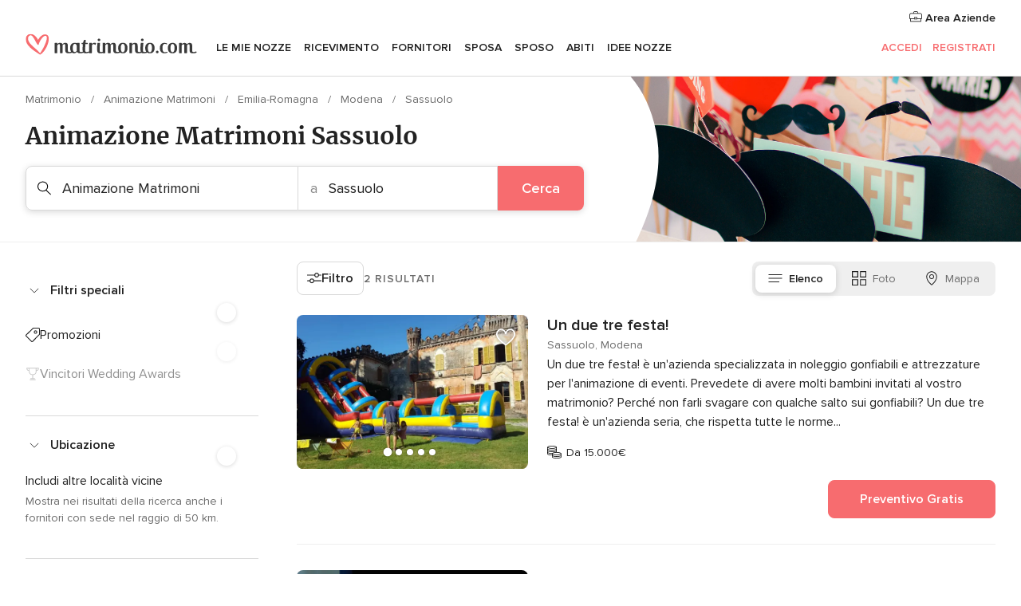

--- FILE ---
content_type: text/html; charset=UTF-8
request_url: https://www.matrimonio.com/animazione-matrimoni/modena/sassuolo
body_size: 41150
content:
<!DOCTYPE html>
<html lang="it-IT" prefix="og: http://ogp.me/ns#">
<head>
<meta http-equiv="Content-Type" content="text/html; charset=utf-8">
<title>I 10 migliori professionisti di animazione per matrimoni a Sassuolo</title>
<meta name="description" content="Guida all&apos;animazione per il matrimonio Sassuolo: tutti i tipi di animazione per qualsiasi evento: giochi per bambini, palloncini, photobooth, magia, attori, spettacoli di danza.">
<meta name="keywords" content="Animazione Matrimoni Sassuolo, Animazione Matrimoni a Sassuolo, Animazione Matrimoni matrimonio Sassuolo, Animazione Matrimoni nozze Sassuolo">
<meta name="robots" content="all">
<meta name="distribution" content="global">
<meta name="rating" content="general">
<meta name="pbdate" content="22:44:25 17/01/2026">
<link rel="canonical" href="https://www.matrimonio.com/animazione-matrimoni/modena/sassuolo">
<link rel="alternate" href="android-app://com.matrimonio.launcher/matrimoniocom/m.matrimonio.com/animazione-matrimoni/modena/sassuolo">
<meta name="viewport" content="width=device-width, initial-scale=1.0">
<meta name="apple-custom-itunes-app" content="app-id=606939610">
<meta name="apple-itunes-app" content="app-id=606939610, app-argument=https://app.appsflyer.com/id606939610?pid=WP-iOS-IT&c=WP-IT-LANDINGS&s=it">
<meta name="google-play-app" content="app-id=com.matrimonio.launcher">
<link rel="shortcut icon" href="https://www.matrimonio.com/mobile/assets/img/favicon/favicon.png">
<meta property="fb:pages" content="125509577464592" />
<meta property="fb:app_id" content="111914015519513" />
<meta property="og:type" content="website" />
<meta property="og:title" content="Trova tutto ciò che cerchi per il tuo matrimonio" />
<meta property="og:description" content="Sappiamo l&apos;importanza che ha per te il tuo matrimonio e vogliamo aiutarti a organizzarlo per fare in modo che sia il giorno più felice della tua vita." />
<meta property="og:image" content="https://cdn1.matrimonio.com/assets/img/directory/headings/bg_directory-hero-animacion.jpg">
<meta property="og:image:secure_url" content="https://cdn1.matrimonio.com/assets/img/directory/headings/bg_directory-hero-animacion.jpg">
<meta property="og:image:alt" content="Trova tutto ciò che cerchi per il tuo matrimonio">
<meta property="og:url" content="https://www.matrimonio.com/animazione-matrimoni/modena/sassuolo" />
<meta name="twitter:card" content="summary_large_image" />
<link rel="stylesheet" href="https://www.matrimonio.com/builds/desktop/css/symfnw-IT73-1-20260115-016_www_m_/WebBundleResponsiveMarketplaceListingBodas.css">
<script>
var internalTrackingService = internalTrackingService || {
triggerSubmit : function() {},
triggerAbandon : function() {},
loaded : false
};
</script>
<script type="text/javascript">
function getCookie (name) {var b = document.cookie.match('(^|;)\\s*' + name + '\\s*=\\s*([^;]+)'); return b ? unescape(b.pop()) : null}
function overrideOneTrustGeo () {
const otgeoCookie = getCookie('otgeo') || '';
const regexp = /^([A-Za-z]+)(?:,([A-Za-z]+))?$/g;
const matches = [...otgeoCookie.matchAll(regexp)][0];
if (matches) {
const countryCode = matches[1];
const stateCode = matches[2];
const geolocationResponse = {
countryCode
};
if (stateCode) {
geolocationResponse.stateCode = stateCode;
}
return {
geolocationResponse
};
}
}
var OneTrust = overrideOneTrustGeo() || undefined;
</script>
<span class="ot-sdk-show-settings" style="display: none"></span>
<script src="https://cdn.cookielaw.org/scripttemplates/otSDKStub.js" data-language="it-IT" data-domain-script="6fcce6c3-f1fd-40b8-b4a4-105dc471be5a" data-ignore-ga='true' defer></script>
<script>var isCountryCookiesActiveByDefault=false,CONSENT_ANALYTICS_GROUP="C0002",CONSENT_PERSONALIZATION_GROUP="C0003",CONSENT_TARGETED_ADVERTISING_GROUP="C0004",CONSENT_SOCIAL_MEDIA_GROUP="C0005",cookieConsentContent='',hideCookieConsentLayer= '', OptanonAlertBoxClosed='';hideCookieConsentLayer=getCookie('hideCookieConsentLayer');OptanonAlertBoxClosed=getCookie('OptanonAlertBoxClosed');if(hideCookieConsentLayer==="1"||Boolean(OptanonAlertBoxClosed)){cookieConsentContent=queryStringToJSON(getCookie('OptanonConsent')||'');}function getCookie(e){var o=document.cookie.match("(^|;)\\s*"+e+"\\s*=\\s*([^;]+)");return o?unescape(o.pop()):null}function queryStringToJSON(e){var o=e.split("&"),t={};return o.forEach(function(e){e=e.split("="),t[e[0]]=decodeURIComponent(e[1]||"")}),JSON.parse(JSON.stringify(t))}function isCookieGroupAllowed(e){var o=cookieConsentContent.groups;if("string"!=typeof o){if(!isCountryCookiesActiveByDefault && e===CONSENT_ANALYTICS_GROUP && getCookie('hideCookieConsentLayer')==="1"){return true}return isCountryCookiesActiveByDefault;}for(var t=o.split(","),n=0;n<t.length;n++)if(t[n].indexOf(e,0)>=0)return"1"===t[n].split(":")[1];return!1}function userHasAcceptedTheCookies(){var e=document.getElementsByTagName("body")[0],o=document.createEvent("HTMLEvents");cookieConsentContent=queryStringToJSON(getCookie("OptanonConsent")||""),!0===isCookieGroupAllowed(CONSENT_ANALYTICS_GROUP)&&(o.initEvent("analyticsCookiesHasBeenAccepted",!0,!1),e.dispatchEvent(o)),!0===isCookieGroupAllowed(CONSENT_PERSONALIZATION_GROUP)&&(o.initEvent("personalizationCookiesHasBeenAccepted",!0,!1),e.dispatchEvent(o)),!0===isCookieGroupAllowed(CONSENT_TARGETED_ADVERTISING_GROUP)&&(o.initEvent("targetedAdvertisingCookiesHasBeenAccepted",!0,!1),e.dispatchEvent(o)),!0===isCookieGroupAllowed(CONSENT_SOCIAL_MEDIA_GROUP)&&(o.initEvent("socialMediaAdvertisingCookiesHasBeenAccepted",!0,!1),e.dispatchEvent(o))}</script>
<script>
document.getElementsByTagName('body')[0].addEventListener('oneTrustLoaded', function () {
if (OneTrust.GetDomainData()?.ConsentModel?.Name === 'notice only') {
const cookiePolicyLinkSelector = document.querySelectorAll('.ot-sdk-show-settings')
cookiePolicyLinkSelector.forEach((selector) => {
selector.style.display = 'none'
})
}
})
</script>
<script>
function CMP() {
var body = document.getElementsByTagName('body')[0];
var event = document.createEvent('HTMLEvents');
var callbackIAB = (tcData, success) => {
if (success && (tcData.eventStatus === 'tcloaded' || tcData.eventStatus === 'useractioncomplete')) {
window.__tcfapi('removeEventListener', 2, () => {
}, callbackIAB);
if ((typeof window.Optanon !== "undefined" &&
!window.Optanon.GetDomainData().IsIABEnabled) ||
(tcData.gdprApplies &&
typeof window.Optanon !== "undefined" &&
window.Optanon.GetDomainData().IsIABEnabled &&
getCookie('OptanonAlertBoxClosed'))) {
userHasAcceptedTheCookies();
}
if (isCookieGroupAllowed(CONSENT_ANALYTICS_GROUP) !== true) {
event.initEvent('analyticsCookiesHasBeenDenied', true, false);
body.dispatchEvent(event);
}
if (isCookieGroupAllowed(CONSENT_TARGETED_ADVERTISING_GROUP) !== true) {
event.initEvent('targetedAdvertisingCookiesHasBeenDenied', true, false);
body.dispatchEvent(event);
}
if (tcData.gdprApplies && typeof window.Optanon !== "undefined" && window.Optanon.GetDomainData().IsIABEnabled) {
event.initEvent('IABTcDataReady', true, false);
body.dispatchEvent(event);
} else {
event.initEvent('nonIABCountryDataReady', true, false);
body.dispatchEvent(event);
}
}
}
var cnt = 0;
var consentSetInterval = setInterval(function () {
cnt += 1;
if (cnt === 600) {
userHasAcceptedTheCookies();
clearInterval(consentSetInterval);
}
if (typeof window.Optanon !== "undefined" && !window.Optanon.GetDomainData().IsIABEnabled) {
clearInterval(consentSetInterval);
userHasAcceptedTheCookies();
event.initEvent('oneTrustLoaded', true, false);
body.dispatchEvent(event);
event.initEvent('nonIABCountryDataReady', true, false);
body.dispatchEvent(event);
}
if (typeof window.__tcfapi !== "undefined") {
event.initEvent('oneTrustLoaded', true, false);
body.dispatchEvent(event);
clearInterval(consentSetInterval);
window.__tcfapi('addEventListener', 2, callbackIAB);
}
});
}
function OptanonWrapper() {
CMP();
}
</script>
</head><body>
<script>
var gtagScript = function() { var s = document.createElement("script"), el = document.getElementsByTagName("script")[0]; s.defer = true;
s.src = "https://www.googletagmanager.com/gtag/js?id=G-S06FPGC3QV";
el.parentNode.insertBefore(s, el);}
window.dataLayer = window.dataLayer || [];
const analyticsGroupOpt = isCookieGroupAllowed(CONSENT_ANALYTICS_GROUP) === true;
const targetedAdsOpt = isCookieGroupAllowed(CONSENT_TARGETED_ADVERTISING_GROUP) === true;
const personalizationOpt = isCookieGroupAllowed(CONSENT_PERSONALIZATION_GROUP) === true;
window['gtag_enable_tcf_support'] = true;
document.getElementsByTagName('body')[0].addEventListener('oneTrustLoaded', function () {
gtagScript();
});
function gtag(){dataLayer.push(arguments);}
gtag('js', new Date());
gtag('consent', 'default', {
'analytics_storage': analyticsGroupOpt ? 'granted' : 'denied',
'ad_storage': targetedAdsOpt ? 'granted' : 'denied',
'ad_user_data': targetedAdsOpt ? 'granted' : 'denied',
'ad_user_personalization': targetedAdsOpt ? 'granted' : 'denied',
'functionality_storage': targetedAdsOpt ? 'granted' : 'denied',
'personalization_storage': personalizationOpt ? 'granted' : 'denied',
'security_storage': 'granted'
});
gtag('set', 'ads_data_redaction', !analyticsGroupOpt);
gtag('set', 'allow_ad_personalization_signals', analyticsGroupOpt);
gtag('set', 'allow_google_signals', analyticsGroupOpt);
gtag('set', 'allow_interest_groups', analyticsGroupOpt);
gtag('config', 'G-S06FPGC3QV', { groups: 'analytics', 'send_page_view': false });
gtag('config', 'AW-981308565', { groups: 'adwords' });
</script>

<div id="app-apps-download-banner" class="branch-banner-placeholder branchBannerPlaceholder"></div>

<a class="layoutSkipMain" href="#layoutMain">Vai ai contenuti principali</a>
<header class="layoutHeader">
<span class="layoutHeader__hamburger app-header-menu-toggle">
<i class="svgIcon app-svg-async svgIcon__list-menu "   data-name="_common/list-menu" data-svg="https://cdn1.matrimonio.com/assets/svg/optimized/_common/list-menu.svg" data-svg-lazyload="1"></i></span>
<a class="layoutHeader__logoAnchor app-analytics-event-click"
href="https://www.matrimonio.com/">
<img src="https://www.matrimonio.com/assets/img/logos/gen_logoHeader.svg"   alt="Matrimonio"  width="218" height="27"   >
</a>
<nav class="layoutHeader__nav app-header-nav">
<ul class="layoutNavMenu app-header-list">
<li class="layoutNavMenu__header">
<i class="svgIcon app-svg-async svgIcon__close layoutNavMenu__itemClose app-header-menu-toggle"   data-name="_common/close" data-svg="https://cdn1.matrimonio.com/assets/svg/optimized/_common/close.svg" data-svg-lazyload="1"></i>        </li>
<li class="layoutNavMenu__item app-header-menu-item-openSection layoutNavMenu__item--my_wedding ">
<a href="https://www.matrimonio.com/wedding-organizer"
class="layoutNavMenu__anchor app-header-menu-itemAnchor app-analytics-track-event-click "
data-tracking-section="header" data-tracking-category="Navigation" data-tracking-category-authed="1"
data-tracking-dt="tools"                >
Le mie nozze                </a>
<i class="svgIcon app-svg-async svgIcon__angleRightBlood layoutNavMenu__anchorArrow"   data-name="_common/angleRightBlood" data-svg="https://cdn1.matrimonio.com/assets/svg/optimized/_common/angleRightBlood.svg" data-svg-lazyload="1"></i>
<div class="layoutNavMenuTab app-header-menu-itemDropdown">
<div class="layoutNavMenuTab__layout">
<div class="layoutNavMenuTab__header">
<i class="svgIcon app-svg-async svgIcon__angleLeftBlood layoutNavMenuTab__icon app-header-menu-item-closeSection"   data-name="_common/angleLeftBlood" data-svg="https://cdn1.matrimonio.com/assets/svg/optimized/_common/angleLeftBlood.svg" data-svg-lazyload="1"></i>    <a class="layoutNavMenuTab__title" href="https://www.matrimonio.com/wedding-organizer">
Le mie nozze    </a>
<i class="svgIcon app-svg-async svgIcon__close layoutNavMenuTab__iconClose app-header-menu-toggle"   data-name="_common/close" data-svg="https://cdn1.matrimonio.com/assets/svg/optimized/_common/close.svg" data-svg-lazyload="1"></i></div>
<div class="layoutNavMenuTabMyWedding">
<div class="layoutNavMenuTabMyWeddingList">
<a class="layoutNavMenuTabMyWedding__title" href="https://www.matrimonio.com/wedding-organizer">
Il mio wedding organizer        </a>
<ul class="layoutNavMenuTabMyWeddingList__content ">
<li class="layoutNavMenuTabMyWeddingList__item layoutNavMenuTabMyWeddingList__item--viewAll">
<a href="https://www.matrimonio.com/wedding-organizer">Visualizza tutto</a>
</li>
<li class="layoutNavMenuTabMyWeddingList__item "
>
<a href="https://www.matrimonio.com/agenda-matrimonio">
<i class="svgIcon app-svg-async svgIcon__checklist layoutNavMenuTabMyWeddingList__itemIcon"   data-name="tools/categories/checklist" data-svg="https://cdn1.matrimonio.com/assets/svg/optimized/tools/categories/checklist.svg" data-svg-lazyload="1"></i>                        Agenda                    </a>
</li>
<li class="layoutNavMenuTabMyWeddingList__item "
>
<a href="https://www.matrimonio.com/lista-invitati-matrimonio">
<i class="svgIcon app-svg-async svgIcon__guests layoutNavMenuTabMyWeddingList__itemIcon"   data-name="tools/categories/guests" data-svg="https://cdn1.matrimonio.com/assets/svg/optimized/tools/categories/guests.svg" data-svg-lazyload="1"></i>                        Invitati                    </a>
</li>
<li class="layoutNavMenuTabMyWeddingList__item "
>
<a href="https://www.matrimonio.com/gestione-tavoli-matrimonio">
<i class="svgIcon app-svg-async svgIcon__tables layoutNavMenuTabMyWeddingList__itemIcon"   data-name="tools/categories/tables" data-svg="https://cdn1.matrimonio.com/assets/svg/optimized/tools/categories/tables.svg" data-svg-lazyload="1"></i>                        Tavoli                    </a>
</li>
<li class="layoutNavMenuTabMyWeddingList__item "
>
<a href="https://www.matrimonio.com/budgeter-matrimonio">
<i class="svgIcon app-svg-async svgIcon__budget layoutNavMenuTabMyWeddingList__itemIcon"   data-name="tools/categories/budget" data-svg="https://cdn1.matrimonio.com/assets/svg/optimized/tools/categories/budget.svg" data-svg-lazyload="1"></i>                        Budgeter                    </a>
</li>
<li class="layoutNavMenuTabMyWeddingList__item "
>
<a href="https://www.matrimonio.com/miei-fornitori-matrimonio">
<i class="svgIcon app-svg-async svgIcon__vendors layoutNavMenuTabMyWeddingList__itemIcon"   data-name="tools/categories/vendors" data-svg="https://cdn1.matrimonio.com/assets/svg/optimized/tools/categories/vendors.svg" data-svg-lazyload="1"></i>                        Fornitori                    </a>
</li>
<li class="layoutNavMenuTabMyWeddingList__item "
>
<a href="https://www.matrimonio.com/miei-abiti-sposa">
<i class="svgIcon app-svg-async svgIcon__dresses layoutNavMenuTabMyWeddingList__itemIcon"   data-name="tools/categories/dresses" data-svg="https://cdn1.matrimonio.com/assets/svg/optimized/tools/categories/dresses.svg" data-svg-lazyload="1"></i>                        Abiti                    </a>
</li>
<li class="layoutNavMenuTabMyWeddingList__item "
>
<a href="https://www.matrimonio.com/website/index.php?actionReferrer=8">
<i class="svgIcon app-svg-async svgIcon__website layoutNavMenuTabMyWeddingList__itemIcon"   data-name="tools/categories/website" data-svg="https://cdn1.matrimonio.com/assets/svg/optimized/tools/categories/website.svg" data-svg-lazyload="1"></i>                        Wedding Site                    </a>
</li>
<li class="layoutNavMenuTabMyWeddingList__item app-analytics-track-event-click"
data-tracking-category="Navigation"
data-tracking-section="header_venues"
data-tracking-dt="contest"
>
<a href="https://www.matrimonio.com/sorteggio">
<i class="svgIcon app-svg-async svgIcon__contest layoutNavMenuTabMyWeddingList__itemIcon"   data-name="tools/categories/contest" data-svg="https://cdn1.matrimonio.com/assets/svg/optimized/tools/categories/contest.svg" data-svg-lazyload="1"></i>                        Concorso                    </a>
</li>
</ul>
</div>
<div class="layoutNavMenuTabMyWeddingBanners">
<div class="layoutNavMenuBannerBox app-header-menu-banner app-link "
data-href="https://www.matrimonio.com/app-matrimonio"
>
<div class="layoutNavMenuBannerBox__content">
<p class="layoutNavMenuBannerBox__title">Scarica l'app</p>
<span class="layoutNavMenuBannerBox__subtitle">Organizza il tuo matrimonio quando e dove vuoi</span>
</div>
<img data-src="https://www.matrimonio.com/assets/img/logos/square-icon.svg"  class="lazyload layoutNavMenuBannerBox__icon" alt="Icona app"  width="60" height="60"  >
</div>
<div class="layoutNavMenuBannerBox app-header-menu-banner app-link "
data-href="https://www.matrimonio.com/album-matrimonio-wedshoots"
>
<div class="layoutNavMenuBannerBox__content">
<a class="layoutNavMenuBannerBox__title" href="https://www.matrimonio.com/album-matrimonio-wedshoots">Wedshoots</a>
<span class="layoutNavMenuBannerBox__subtitle">Tutte le foto dei tuoi invitati in un solo album</span>
</div>
<img data-src="https://www.matrimonio.com/assets/img/wedshoots/ico_wedshoots.svg"  class="lazyload layoutNavMenuBannerBox__icon" alt="Icona Wedshoots"  width="60" height="60"  >
</div>
</div>
</div>    </div>
</div>
</li>
<li class="layoutNavMenu__item app-header-menu-item-openSection layoutNavMenu__item--venues ">
<a href="https://www.matrimonio.com/ricevimento"
class="layoutNavMenu__anchor app-header-menu-itemAnchor app-analytics-track-event-click "
data-tracking-section="header" data-tracking-category="Navigation" data-tracking-category-authed="1"
data-tracking-dt="venues"                >
Ricevimento                </a>
<i class="svgIcon app-svg-async svgIcon__angleRightBlood layoutNavMenu__anchorArrow"   data-name="_common/angleRightBlood" data-svg="https://cdn1.matrimonio.com/assets/svg/optimized/_common/angleRightBlood.svg" data-svg-lazyload="1"></i>
<div class="layoutNavMenuTab app-header-menu-itemDropdown">
<div class="layoutNavMenuTab__layout">
<div class="layoutNavMenuTab__header">
<i class="svgIcon app-svg-async svgIcon__angleLeftBlood layoutNavMenuTab__icon app-header-menu-item-closeSection"   data-name="_common/angleLeftBlood" data-svg="https://cdn1.matrimonio.com/assets/svg/optimized/_common/angleLeftBlood.svg" data-svg-lazyload="1"></i>    <a class="layoutNavMenuTab__title" href="https://www.matrimonio.com/ricevimento">
Ricevimento    </a>
<i class="svgIcon app-svg-async svgIcon__close layoutNavMenuTab__iconClose app-header-menu-toggle"   data-name="_common/close" data-svg="https://cdn1.matrimonio.com/assets/svg/optimized/_common/close.svg" data-svg-lazyload="1"></i></div>
<div class="layoutNavMenuTabVenues">
<div class="layoutNavMenuTabVenues__categories">
<div class="layoutNavMenuTabVenuesList">
<a class="layoutNavMenuTabVenues__title"
href="https://www.matrimonio.com/ricevimento">
Ricevimento            </a>
<ul class="layoutNavMenuTabVenuesList__content">
<li class="layoutNavMenuTabVenuesList__item layoutNavMenuTabVenuesList__item--viewAll">
<a href="https://www.matrimonio.com/ricevimento">Visualizza tutto</a>
</li>
<li class="layoutNavMenuTabVenuesList__item">
<a href="https://www.matrimonio.com/ville-matrimoni">
Ville matrimoni                        </a>
</li>
<li class="layoutNavMenuTabVenuesList__item">
<a href="https://www.matrimonio.com/agriturismo-ricevimenti">
Agriturismo ricevimenti                        </a>
</li>
<li class="layoutNavMenuTabVenuesList__item">
<a href="https://www.matrimonio.com/hotel-ricevimenti">
Hotel ricevimenti                        </a>
</li>
<li class="layoutNavMenuTabVenuesList__item">
<a href="https://www.matrimonio.com/ristoranti-ricevimenti">
Ristoranti ricevimenti                        </a>
</li>
<li class="layoutNavMenuTabVenuesList__item">
<a href="https://www.matrimonio.com/sala-ricevimenti">
Sala ricevimenti                        </a>
</li>
<li class="layoutNavMenuTabVenuesList__item">
<a href="https://www.matrimonio.com/catering-matrimoni">
Catering matrimoni                        </a>
</li>
<li class="layoutNavMenuTabVenuesList__item">
<a href="https://www.matrimonio.com/castelli-matrimoni">
Castelli matrimoni                        </a>
</li>
<li class="layoutNavMenuTabVenuesList__item">
<a href="https://www.matrimonio.com/matrimoni-in-spiaggia">
Matrimoni in spiaggia                        </a>
</li>
<li class="layoutNavMenuTabVenuesList__item">
<a href="https://www.matrimonio.com/location-matrimoni">
Location matrimoni                        </a>
</li>
<li class="layoutNavMenuTabVenuesList__item layoutNavMenuTabVenuesList__item--highlight">
<a href="https://www.matrimonio.com/promozioni/ricevimento">
Promozioni                        </a>
</li>
</ul>
</div>
</div>
<div class="layoutNavMenuTabVenuesBanners">
<div class="layoutNavMenuBannerBox app-header-menu-banner app-link app-analytics-track-event-click"
data-href="https://www.matrimonio.com/destination-wedding"
data-tracking-section=header_venues                      data-tracking-category=Navigation                      data-tracking-dt=destination_weddings         >
<div class="layoutNavMenuBannerBox__content">
<p class="layoutNavMenuBannerBox__title">Destination Weddings</p>
<span class="layoutNavMenuBannerBox__subtitle">Il tuo matrimonio da sogno all'estero.</span>
</div>
<img class="svgIcon svgIcon__plane_destination layoutNavMenuBannerBox__icon lazyload" data-src="https://cdn1.matrimonio.com/assets/svg/original/illustration/plane_destination.svg"  alt="illustration plane destination" width="56" height="56" >    </div>
<div class="layoutNavMenuBannerBox app-header-menu-banner app-link app-analytics-track-event-click"
data-href="https://www.matrimonio.com/sorteggio"
data-tracking-section=header_venues                      data-tracking-category=Navigation                      data-tracking-dt=contest         >
<div class="layoutNavMenuBannerBox__content">
<p class="layoutNavMenuBannerBox__title">Vinci 5.000&euro;</p>
<span class="layoutNavMenuBannerBox__subtitle">Partecipa alla 155ª edizione del concorso di Matrimonio.com</span>
</div>
<img class="svgIcon svgIcon__stars layoutNavMenuBannerBox__icon lazyload" data-src="https://cdn1.matrimonio.com/assets/svg/original/illustration/stars.svg"  alt="illustration stars" width="56" height="56" >    </div>
</div>
</div>
</div>
</div>
</li>
<li class="layoutNavMenu__item app-header-menu-item-openSection layoutNavMenu__item--vendors ">
<a href="https://www.matrimonio.com/fornitori"
class="layoutNavMenu__anchor app-header-menu-itemAnchor app-analytics-track-event-click "
data-tracking-section="header" data-tracking-category="Navigation" data-tracking-category-authed="1"
data-tracking-dt="vendors"                >
Fornitori                </a>
<i class="svgIcon app-svg-async svgIcon__angleRightBlood layoutNavMenu__anchorArrow"   data-name="_common/angleRightBlood" data-svg="https://cdn1.matrimonio.com/assets/svg/optimized/_common/angleRightBlood.svg" data-svg-lazyload="1"></i>
<div class="layoutNavMenuTab app-header-menu-itemDropdown">
<div class="layoutNavMenuTab__layout">
<div class="layoutNavMenuTab__header">
<i class="svgIcon app-svg-async svgIcon__angleLeftBlood layoutNavMenuTab__icon app-header-menu-item-closeSection"   data-name="_common/angleLeftBlood" data-svg="https://cdn1.matrimonio.com/assets/svg/optimized/_common/angleLeftBlood.svg" data-svg-lazyload="1"></i>    <a class="layoutNavMenuTab__title" href="https://www.matrimonio.com/fornitori">
Fornitori    </a>
<i class="svgIcon app-svg-async svgIcon__close layoutNavMenuTab__iconClose app-header-menu-toggle"   data-name="_common/close" data-svg="https://cdn1.matrimonio.com/assets/svg/optimized/_common/close.svg" data-svg-lazyload="1"></i></div>
<div class="layoutNavMenuTabVendors">
<div class="layoutNavMenuTabVendors__content layoutNavMenuTabVendors__contentBig">
<div class="layoutNavMenuTabVendorsList">
<a class="layoutNavMenuTabVendors__title" href="https://www.matrimonio.com/fornitori">
Trova i fornitori per le tue nozze            </a>
<ul class="layoutNavMenuTabVendorsList__content">
<li class="layoutNavMenuTabVendorsList__item layoutNavMenuTabVendorsList__item--viewAll">
<a href="https://www.matrimonio.com/fornitori">Visualizza tutto</a>
</li>
<li class="layoutNavMenuTabVendorsList__item">
<i class="svgIcon app-svg-async svgIcon__categPhoto layoutNavMenuTabVendorsList__itemIcon"   data-name="vendors/categories/categPhoto" data-svg="https://cdn1.matrimonio.com/assets/svg/optimized/vendors/categories/categPhoto.svg" data-svg-lazyload="1"></i>                        <a href="https://www.matrimonio.com/fotografo-matrimonio">
Fotografo matrimonio                        </a>
</li>
<li class="layoutNavMenuTabVendorsList__item">
<i class="svgIcon app-svg-async svgIcon__categVideo layoutNavMenuTabVendorsList__itemIcon"   data-name="vendors/categories/categVideo" data-svg="https://cdn1.matrimonio.com/assets/svg/optimized/vendors/categories/categVideo.svg" data-svg-lazyload="1"></i>                        <a href="https://www.matrimonio.com/video-matrimonio">
Video Matrimonio                        </a>
</li>
<li class="layoutNavMenuTabVendorsList__item">
<i class="svgIcon app-svg-async svgIcon__categMusic layoutNavMenuTabVendorsList__itemIcon"   data-name="vendors/categories/categMusic" data-svg="https://cdn1.matrimonio.com/assets/svg/optimized/vendors/categories/categMusic.svg" data-svg-lazyload="1"></i>                        <a href="https://www.matrimonio.com/musica-matrimonio">
Musica matrimonio                        </a>
</li>
<li class="layoutNavMenuTabVendorsList__item">
<i class="svgIcon app-svg-async svgIcon__categRental layoutNavMenuTabVendorsList__itemIcon"   data-name="vendors/categories/categRental" data-svg="https://cdn1.matrimonio.com/assets/svg/optimized/vendors/categories/categRental.svg" data-svg-lazyload="1"></i>                        <a href="https://www.matrimonio.com/auto-matrimonio">
Auto matrimonio                        </a>
</li>
<li class="layoutNavMenuTabVendorsList__item">
<i class="svgIcon app-svg-async svgIcon__categTransport layoutNavMenuTabVendorsList__itemIcon"   data-name="vendors/categories/categTransport" data-svg="https://cdn1.matrimonio.com/assets/svg/optimized/vendors/categories/categTransport.svg" data-svg-lazyload="1"></i>                        <a href="https://www.matrimonio.com/noleggio-autobus">
Noleggio autobus                        </a>
</li>
<li class="layoutNavMenuTabVendorsList__item">
<i class="svgIcon app-svg-async svgIcon__categFlower layoutNavMenuTabVendorsList__itemIcon"   data-name="vendors/categories/categFlower" data-svg="https://cdn1.matrimonio.com/assets/svg/optimized/vendors/categories/categFlower.svg" data-svg-lazyload="1"></i>                        <a href="https://www.matrimonio.com/fiori-matrimonio">
Fiori matrimonio                        </a>
</li>
<li class="layoutNavMenuTabVendorsList__item">
<i class="svgIcon app-svg-async svgIcon__categInvite layoutNavMenuTabVendorsList__itemIcon"   data-name="vendors/categories/categInvite" data-svg="https://cdn1.matrimonio.com/assets/svg/optimized/vendors/categories/categInvite.svg" data-svg-lazyload="1"></i>                        <a href="https://www.matrimonio.com/partecipazioni-nozze">
Partecipazioni nozze                        </a>
</li>
<li class="layoutNavMenuTabVendorsList__item">
<i class="svgIcon app-svg-async svgIcon__categGift layoutNavMenuTabVendorsList__itemIcon"   data-name="vendors/categories/categGift" data-svg="https://cdn1.matrimonio.com/assets/svg/optimized/vendors/categories/categGift.svg" data-svg-lazyload="1"></i>                        <a href="https://www.matrimonio.com/bomboniere">
Bomboniere                        </a>
</li>
</ul>
</div>
<div class="layoutNavMenuTabVendorsPremium">
<p class="layoutNavMenuTabVendorsPremium__subtitle">In evidenza</p>
<ul class="layoutNavMenuTabVendorsPremium__content">
<li class="layoutNavMenuTabVendorsPremium__item">
<div data-href="https://www.matrimonio.com/anfm" class="layoutNavMenuTabVendorsPremium__link link app-header-menu-premium-link app-link">
<img data-src="https://cdn1.matrimonio.com/assets/img/directory/gen_miniLogo-74.jpg"  class="lazyload layoutNavMenuTabVendorsPremium__image" alt="Fotografi garanzie ANFM"  width="50" height="50"  >
Fotografi garanzie ANFM                            </div>
</li>
</ul>
</div>
<div class="layoutNavMenuTabVendorsListOthers">
<p class="layoutNavMenuTabVendorsListOthers__subtitle">Altre categorie</p>
<ul class="layoutNavMenuTabVendorsListOthers__container">
<li class="layoutNavMenuTabVendorsListOthers__item">
<a href="https://www.matrimonio.com/noleggio-arredi">
Noleggio arredi                        </a>
</li>
<li class="layoutNavMenuTabVendorsListOthers__item">
<a href="https://www.matrimonio.com/noleggio-tensostrutture">
Noleggio tensostrutture                        </a>
</li>
<li class="layoutNavMenuTabVendorsListOthers__item">
<a href="https://www.matrimonio.com/animazione-matrimoni">
Animazione Matrimoni                        </a>
</li>
<li class="layoutNavMenuTabVendorsListOthers__item">
<a href="https://www.matrimonio.com/decorazioni-matrimonio">
Decorazioni matrimonio                        </a>
</li>
<li class="layoutNavMenuTabVendorsListOthers__item">
<a href="https://www.matrimonio.com/lista-di-nozze">
Lista di nozze                        </a>
</li>
<li class="layoutNavMenuTabVendorsListOthers__item">
<a href="https://www.matrimonio.com/wedding-planner">
Wedding planner                        </a>
</li>
<li class="layoutNavMenuTabVendorsListOthers__item">
<a href="https://www.matrimonio.com/noleggio-carrozze">
Noleggio carrozze                        </a>
</li>
<li class="layoutNavMenuTabVendorsListOthers__item">
<a href="https://www.matrimonio.com/viaggio-di-nozze">
Viaggio di nozze                        </a>
</li>
<li class="layoutNavMenuTabVendorsListOthers__item">
<a href="https://www.matrimonio.com/proposte-originali">
Proposte originali                        </a>
</li>
<li class="layoutNavMenuTabVendorsListOthers__item">
<a href="https://www.matrimonio.com/torte-nuziali">
Torte nuziali                        </a>
</li>
<li class="layoutNavMenuTabVendorsListOthers__item">
<a href="https://www.matrimonio.com/photo-booth">
Photo booth                        </a>
</li>
<li class="layoutNavMenuTabVendorsListOthers__deals">
<a href="https://www.matrimonio.com/promozioni/fornitori">
Promozioni                        </a>
</li>
</ul>
</div>
</div>
<div class="layoutNavMenuTabVendorsBanners hasPremium">
<div class="layoutNavMenuBannerBox app-header-menu-banner app-link app-analytics-track-event-click"
data-href="https://www.matrimonio.com/destination-wedding"
data-tracking-section=header_vendors                      data-tracking-category=Navigation                      data-tracking-dt=destination_weddings         >
<div class="layoutNavMenuBannerBox__content">
<p class="layoutNavMenuBannerBox__title">Destination Weddings</p>
<span class="layoutNavMenuBannerBox__subtitle">Il tuo matrimonio da sogno all'estero.</span>
</div>
<img class="svgIcon svgIcon__plane_destination layoutNavMenuBannerBox__icon lazyload" data-src="https://cdn1.matrimonio.com/assets/svg/original/illustration/plane_destination.svg"  alt="illustration plane destination" width="56" height="56" >    </div>
<div class="layoutNavMenuBannerBox app-header-menu-banner app-link app-analytics-track-event-click"
data-href="https://www.matrimonio.com/sorteggio"
data-tracking-section=header_vendors                      data-tracking-category=Navigation                      data-tracking-dt=contest         >
<div class="layoutNavMenuBannerBox__content">
<p class="layoutNavMenuBannerBox__title">Vinci 5.000&euro;</p>
<span class="layoutNavMenuBannerBox__subtitle">Partecipa alla 155ª edizione del concorso di Matrimonio.com</span>
</div>
<img class="svgIcon svgIcon__stars layoutNavMenuBannerBox__icon lazyload" data-src="https://cdn1.matrimonio.com/assets/svg/original/illustration/stars.svg"  alt="illustration stars" width="56" height="56" >    </div>
</div>
</div>    </div>
</div>
</li>
<li class="layoutNavMenu__item app-header-menu-item-openSection layoutNavMenu__item--brides ">
<a href="https://www.matrimonio.com/sposa"
class="layoutNavMenu__anchor app-header-menu-itemAnchor app-analytics-track-event-click "
data-tracking-section="header" data-tracking-category="Navigation" data-tracking-category-authed="1"
>
Sposa                </a>
<i class="svgIcon app-svg-async svgIcon__angleRightBlood layoutNavMenu__anchorArrow"   data-name="_common/angleRightBlood" data-svg="https://cdn1.matrimonio.com/assets/svg/optimized/_common/angleRightBlood.svg" data-svg-lazyload="1"></i>
<div class="layoutNavMenuTab app-header-menu-itemDropdown">
<div class="layoutNavMenuTab__layout">
<div class="layoutNavMenuTab__header">
<i class="svgIcon app-svg-async svgIcon__angleLeftBlood layoutNavMenuTab__icon app-header-menu-item-closeSection"   data-name="_common/angleLeftBlood" data-svg="https://cdn1.matrimonio.com/assets/svg/optimized/_common/angleLeftBlood.svg" data-svg-lazyload="1"></i>    <a class="layoutNavMenuTab__title" href="https://www.matrimonio.com/sposa">
Spose    </a>
<i class="svgIcon app-svg-async svgIcon__close layoutNavMenuTab__iconClose app-header-menu-toggle"   data-name="_common/close" data-svg="https://cdn1.matrimonio.com/assets/svg/optimized/_common/close.svg" data-svg-lazyload="1"></i></div>
<div class="layoutNavMenuTabBridesGrooms">
<div class="layoutNavMenuTabBridesGroomsList">
<a class="layoutNavMenuTabBridesGrooms__title" href="https://www.matrimonio.com/sposa">
Spose        </a>
<ul class="layoutNavMenuTabBridesGroomsList__content">
<li class="layoutNavMenuTabBridesGroomsList__item layoutNavMenuTabBridesGroomsList__item--viewAll">
<a href="https://www.matrimonio.com/sposa">Visualizza tutto</a>
</li>
<li class="layoutNavMenuTabBridesGroomsList__item">
<a href="https://www.matrimonio.com/abiti-da-sposa">
Abiti da sposa                    </a>
</li>
<li class="layoutNavMenuTabBridesGroomsList__item">
<a href="https://www.matrimonio.com/accessori-sposa">
Accessori sposa                    </a>
</li>
<li class="layoutNavMenuTabBridesGroomsList__item">
<a href="https://www.matrimonio.com/abiti-da-cerimonia">
Abiti da cerimonia                    </a>
</li>
<li class="layoutNavMenuTabBridesGroomsList__item">
<a href="https://www.matrimonio.com/acconciature-sposa">
Acconciature sposa                    </a>
</li>
<li class="layoutNavMenuTabBridesGroomsList__item">
<a href="https://www.matrimonio.com/trucco-sposa">
Trucco sposa                    </a>
</li>
<li class="layoutNavMenuTabBridesGroomsList__item">
<a href="https://www.matrimonio.com/trattamenti-estetici">
Trattamenti estetici                    </a>
</li>
<li class="layoutNavMenuTabBridesGroomsList__item">
<a href="https://www.matrimonio.com/gioielleria">
Gioielleria                    </a>
</li>
<li class="layoutNavMenuTabBridesGroomsList__item">
<a href="https://www.matrimonio.com/fedi-nuziali">
Fedi nuziali                    </a>
</li>
<li class="layoutNavMenuTabBridesGroomsList__item layoutNavMenuTabBridesGroomsList__item--highlight">
<a href="https://www.matrimonio.com/promozioni/sposa">
Promozioni                </a>
</li>
</ul>
</div>
<div class="layoutNavMenuTabBridesGroomsBanner">
<div class="layoutNavMenuBannerBox app-header-menu-banner app-link "
data-href="https://www.matrimonio.com/abiti-sposa"
>
<div class="layoutNavMenuBannerBox__content">
<p class="layoutNavMenuBannerBox__title">Catalogo abiti da sposa</p>
<span class="layoutNavMenuBannerBox__subtitle">Scegli il tuo e trovalo nei negozi della tua zona.</span>
</div>
<img class="svgIcon svgIcon__dress layoutNavMenuBannerBox__icon lazyload" data-src="https://cdn1.matrimonio.com/assets/svg/original/illustration/dress.svg"  alt="illustration dress" width="56" height="56" >    </div>
</div>
</div>    </div>
</div>
</li>
<li class="layoutNavMenu__item app-header-menu-item-openSection layoutNavMenu__item--grooms ">
<a href="https://www.matrimonio.com/sposo"
class="layoutNavMenu__anchor app-header-menu-itemAnchor app-analytics-track-event-click "
data-tracking-section="header" data-tracking-category="Navigation" data-tracking-category-authed="1"
>
Sposo                </a>
<i class="svgIcon app-svg-async svgIcon__angleRightBlood layoutNavMenu__anchorArrow"   data-name="_common/angleRightBlood" data-svg="https://cdn1.matrimonio.com/assets/svg/optimized/_common/angleRightBlood.svg" data-svg-lazyload="1"></i>
<div class="layoutNavMenuTab app-header-menu-itemDropdown">
<div class="layoutNavMenuTab__layout">
<div class="layoutNavMenuTab__header">
<i class="svgIcon app-svg-async svgIcon__angleLeftBlood layoutNavMenuTab__icon app-header-menu-item-closeSection"   data-name="_common/angleLeftBlood" data-svg="https://cdn1.matrimonio.com/assets/svg/optimized/_common/angleLeftBlood.svg" data-svg-lazyload="1"></i>    <a class="layoutNavMenuTab__title" href="https://www.matrimonio.com/sposo">
Sposi    </a>
<i class="svgIcon app-svg-async svgIcon__close layoutNavMenuTab__iconClose app-header-menu-toggle"   data-name="_common/close" data-svg="https://cdn1.matrimonio.com/assets/svg/optimized/_common/close.svg" data-svg-lazyload="1"></i></div>
<div class="layoutNavMenuTabBridesGrooms">
<div class="layoutNavMenuTabBridesGroomsList">
<a class="layoutNavMenuTabBridesGrooms__title" href="https://www.matrimonio.com/sposo">
Sposi        </a>
<ul class="layoutNavMenuTabBridesGroomsList__content">
<li class="layoutNavMenuTabBridesGroomsList__item layoutNavMenuTabBridesGroomsList__item--viewAll">
<a href="https://www.matrimonio.com/sposo">Visualizza tutto</a>
</li>
<li class="layoutNavMenuTabBridesGroomsList__item">
<a href="https://www.matrimonio.com/vestiti-sposo">
Vestiti sposo                    </a>
</li>
<li class="layoutNavMenuTabBridesGroomsList__item">
<a href="https://www.matrimonio.com/accessori-sposo">
Accessori sposo                    </a>
</li>
<li class="layoutNavMenuTabBridesGroomsList__item">
<a href="https://www.matrimonio.com/estetica-maschile">
Estetica maschile                    </a>
</li>
<li class="layoutNavMenuTabBridesGroomsList__item layoutNavMenuTabBridesGroomsList__item--highlight">
<a href="https://www.matrimonio.com/promozioni/sposo">
Promozioni                </a>
</li>
</ul>
</div>
<div class="layoutNavMenuTabBridesGroomsBanner">
<div class="layoutNavMenuBannerBox app-header-menu-banner app-link "
data-href="https://www.matrimonio.com/vestiti-da-sposo"
>
<div class="layoutNavMenuBannerBox__content">
<p class="layoutNavMenuBannerBox__title">Catalogo sposo</p>
<span class="layoutNavMenuBannerBox__subtitle">Scegli il tuo e trovalo nei negozi della tua zona.</span>
</div>
<img class="svgIcon svgIcon__bowtie_blue layoutNavMenuBannerBox__icon lazyload" data-src="https://cdn1.matrimonio.com/assets/svg/original/illustration/bowtie_blue.svg"  alt="illustration bowtie blue" width="56" height="56" >    </div>
</div>
</div>    </div>
</div>
</li>
<li class="layoutNavMenu__item app-header-menu-item-openSection layoutNavMenu__item--dresses ">
<a href="https://www.matrimonio.com/abiti-sposa"
class="layoutNavMenu__anchor app-header-menu-itemAnchor app-analytics-track-event-click "
data-tracking-section="header" data-tracking-category="Navigation" data-tracking-category-authed="1"
data-tracking-dt="dresses"                >
Abiti                </a>
<i class="svgIcon app-svg-async svgIcon__angleRightBlood layoutNavMenu__anchorArrow"   data-name="_common/angleRightBlood" data-svg="https://cdn1.matrimonio.com/assets/svg/optimized/_common/angleRightBlood.svg" data-svg-lazyload="1"></i>
<div class="layoutNavMenuTab app-header-menu-itemDropdown">
<div class="layoutNavMenuTab__layout">
<div class="layoutNavMenuTab__header">
<i class="svgIcon app-svg-async svgIcon__angleLeftBlood layoutNavMenuTab__icon app-header-menu-item-closeSection"   data-name="_common/angleLeftBlood" data-svg="https://cdn1.matrimonio.com/assets/svg/optimized/_common/angleLeftBlood.svg" data-svg-lazyload="1"></i>    <a class="layoutNavMenuTab__title" href="https://www.matrimonio.com/abiti-sposa">
Abiti    </a>
<i class="svgIcon app-svg-async svgIcon__close layoutNavMenuTab__iconClose app-header-menu-toggle"   data-name="_common/close" data-svg="https://cdn1.matrimonio.com/assets/svg/optimized/_common/close.svg" data-svg-lazyload="1"></i></div>
<div class="layoutNavMenuTabDresses">
<div class="layoutNavMenuTabDressesList">
<a class="layoutNavMenuTabDresses__title" href="https://www.matrimonio.com/abiti-sposa">
Tendenze moda nuziale        </a>
<ul class="layoutNavMenuTabDressesList__content">
<li class="layoutNavMenuTabDressesList__item layoutNavMenuTabDressesList__item--viewAll">
<a href="https://www.matrimonio.com/abiti-sposa">Visualizza tutto</a>
</li>
<li class="layoutNavMenuTabDressesList__item">
<a href="https://www.matrimonio.com/abiti-sposa" class="layoutNavMenuTabDressesList__Link">
<i class="svgIcon app-svg-async svgIcon__bride-dress layoutNavMenuTabDressesList__itemIcon"   data-name="dresses/categories/bride-dress" data-svg="https://cdn1.matrimonio.com/assets/svg/optimized/dresses/categories/bride-dress.svg" data-svg-lazyload="1"></i>                        Sposa                    </a>
</li>
<li class="layoutNavMenuTabDressesList__item">
<a href="https://www.matrimonio.com/vestiti-da-sposo" class="layoutNavMenuTabDressesList__Link">
<i class="svgIcon app-svg-async svgIcon__suit layoutNavMenuTabDressesList__itemIcon"   data-name="dresses/categories/suit" data-svg="https://cdn1.matrimonio.com/assets/svg/optimized/dresses/categories/suit.svg" data-svg-lazyload="1"></i>                        Sposo                    </a>
</li>
<li class="layoutNavMenuTabDressesList__item">
<a href="https://www.matrimonio.com/abiti-cerimonia" class="layoutNavMenuTabDressesList__Link">
<i class="svgIcon app-svg-async svgIcon__dress layoutNavMenuTabDressesList__itemIcon"   data-name="dresses/categories/dress" data-svg="https://cdn1.matrimonio.com/assets/svg/optimized/dresses/categories/dress.svg" data-svg-lazyload="1"></i>                        Cerimonia                    </a>
</li>
<li class="layoutNavMenuTabDressesList__item">
<a href="https://www.matrimonio.com/gioielli" class="layoutNavMenuTabDressesList__Link">
<i class="svgIcon app-svg-async svgIcon__diamond layoutNavMenuTabDressesList__itemIcon"   data-name="dresses/categories/diamond" data-svg="https://cdn1.matrimonio.com/assets/svg/optimized/dresses/categories/diamond.svg" data-svg-lazyload="1"></i>                        Gioielli                    </a>
</li>
<li class="layoutNavMenuTabDressesList__item">
<a href="https://www.matrimonio.com/accessori" class="layoutNavMenuTabDressesList__Link">
<i class="svgIcon app-svg-async svgIcon__handbag layoutNavMenuTabDressesList__itemIcon"   data-name="dresses/categories/handbag" data-svg="https://cdn1.matrimonio.com/assets/svg/optimized/dresses/categories/handbag.svg" data-svg-lazyload="1"></i>                        Accessori                    </a>
</li>
</ul>
</div>
<div class="layoutNavMenuTabDressesFeatured">
<p class="layoutNavMenuTabDresses__subtitle">Firme in evidenza</p>
<div class="layoutNavMenuTabDressesFeatured__content">
<a href="https://www.matrimonio.com/abiti-sposa/rosa-clara--d28">
<figure class="layoutNavMenuTabDressesFeaturedItem">
<img data-src="https://cdn0.matrimonio.com/cat/abiti-sposa/rosa-clara/lorine--mfvr1185439.jpg"  class="lazyload layoutNavMenuTabDressesFeaturedItem__image" alt="Rosa Clará"  width="290" height="406"  >
<figcaption class="layoutNavMenuTabDressesFeaturedItem__name">Rosa Clará</figcaption>
</figure>
</a>
<a href="https://www.matrimonio.com/abiti-sposa/eglantine-creations--d613">
<figure class="layoutNavMenuTabDressesFeaturedItem">
<img data-src="https://cdn0.matrimonio.com/cat/abiti-sposa/eglantine-creations/francesca-c24--mfvr1159902.jpg"  class="lazyload layoutNavMenuTabDressesFeaturedItem__image" alt="Eglantine Créations"  width="290" height="406"  >
<figcaption class="layoutNavMenuTabDressesFeaturedItem__name">Eglantine Créations</figcaption>
</figure>
</a>
<a href="https://www.matrimonio.com/abiti-sposa/lillian-west--d396">
<figure class="layoutNavMenuTabDressesFeaturedItem">
<img data-src="https://cdn0.matrimonio.com/cat/abiti-sposa/lillian-west/66437--mfvr1187851.jpg"  class="lazyload layoutNavMenuTabDressesFeaturedItem__image" alt="Lillian West"  width="290" height="406"  >
<figcaption class="layoutNavMenuTabDressesFeaturedItem__name">Lillian West</figcaption>
</figure>
</a>
<a href="https://www.matrimonio.com/abiti-sposa/demetrios--d175">
<figure class="layoutNavMenuTabDressesFeaturedItem">
<img data-src="https://cdn0.matrimonio.com/cat/abiti-sposa/demetrios/dr407--mfvr1176801.jpg"  class="lazyload layoutNavMenuTabDressesFeaturedItem__image" alt="Demetrios"  width="290" height="406"  >
<figcaption class="layoutNavMenuTabDressesFeaturedItem__name">Demetrios</figcaption>
</figure>
</a>
<a href="https://www.matrimonio.com/abiti-sposa/sincerity-bridal--d393">
<figure class="layoutNavMenuTabDressesFeaturedItem">
<img data-src="https://cdn0.matrimonio.com/cat/abiti-sposa/sincerity-bridal/44565--mfvr1188349.jpg"  class="lazyload layoutNavMenuTabDressesFeaturedItem__image" alt="Sincerity Bridal"  width="290" height="406"  >
<figcaption class="layoutNavMenuTabDressesFeaturedItem__name">Sincerity Bridal</figcaption>
</figure>
</a>
</div>
</div>
</div>
</div>
</div>
</li>
<li class="layoutNavMenu__item app-header-menu-item-openSection layoutNavMenu__item--articles ">
<a href="https://www.matrimonio.com/articoli"
class="layoutNavMenu__anchor app-header-menu-itemAnchor app-analytics-track-event-click "
data-tracking-section="header" data-tracking-category="Navigation" data-tracking-category-authed="1"
data-tracking-dt="ideas"                >
Idee nozze                </a>
<i class="svgIcon app-svg-async svgIcon__angleRightBlood layoutNavMenu__anchorArrow"   data-name="_common/angleRightBlood" data-svg="https://cdn1.matrimonio.com/assets/svg/optimized/_common/angleRightBlood.svg" data-svg-lazyload="1"></i>
<div class="layoutNavMenuTab app-header-menu-itemDropdown">
<div class="layoutNavMenuTab__layout">
<div class="layoutNavMenuTab__header">
<i class="svgIcon app-svg-async svgIcon__angleLeftBlood layoutNavMenuTab__icon app-header-menu-item-closeSection"   data-name="_common/angleLeftBlood" data-svg="https://cdn1.matrimonio.com/assets/svg/optimized/_common/angleLeftBlood.svg" data-svg-lazyload="1"></i>    <a class="layoutNavMenuTab__title" href="https://www.matrimonio.com/articoli">
Idee nozze    </a>
<i class="svgIcon app-svg-async svgIcon__close layoutNavMenuTab__iconClose app-header-menu-toggle"   data-name="_common/close" data-svg="https://cdn1.matrimonio.com/assets/svg/optimized/_common/close.svg" data-svg-lazyload="1"></i></div>
<div class="layoutNavMenuTabArticles">
<div class="layoutNavMenuTabArticlesList">
<a class="layoutNavMenuTabArticles__title" href="https://www.matrimonio.com/articoli">
Ispirazione e consigli per il tuo matrimonio        </a>
<ul class="layoutNavMenuTabArticlesList__content">
<li class="layoutNavMenuTabArticlesList__item layoutNavMenuTabArticlesList__item--viewAll">
<a href="https://www.matrimonio.com/articoli">Visualizza tutto</a>
</li>
<li class="layoutNavMenuTabArticlesList__item">
<a href="https://www.matrimonio.com/articoli/prima-delle-nozze--t1">
Prima delle nozze                    </a>
</li>
<li class="layoutNavMenuTabArticlesList__item">
<a href="https://www.matrimonio.com/articoli/la-cerimonia--t2">
La cerimonia                    </a>
</li>
<li class="layoutNavMenuTabArticlesList__item">
<a href="https://www.matrimonio.com/articoli/il-ricevimento--t3">
Il ricevimento                    </a>
</li>
<li class="layoutNavMenuTabArticlesList__item">
<a href="https://www.matrimonio.com/articoli/i-servizi-per-il-tuo-matrimonio--t4">
I servizi per il tuo matrimonio                    </a>
</li>
<li class="layoutNavMenuTabArticlesList__item">
<a href="https://www.matrimonio.com/articoli/moda-nuziale--t5">
Moda nuziale                    </a>
</li>
<li class="layoutNavMenuTabArticlesList__item">
<a href="https://www.matrimonio.com/articoli/bellezza--t6">
Bellezza                    </a>
</li>
<li class="layoutNavMenuTabArticlesList__item">
<a href="https://www.matrimonio.com/articoli/luna-di-miele--t7">
Luna di miele                    </a>
</li>
<li class="layoutNavMenuTabArticlesList__item">
<a href="https://www.matrimonio.com/articoli/dopo-il-matrimonio--t8">
Dopo il matrimonio                    </a>
</li>
<li class="layoutNavMenuTabArticlesList__item">
<a href="https://www.matrimonio.com/articoli/fai-da-te--t62">
Fai da te                    </a>
</li>
<li class="layoutNavMenuTabArticlesList__item">
<a href="https://www.matrimonio.com/articoli/reportage-di-nozze--t63">
Reportage di nozze                    </a>
</li>
</ul>
</div>
<div class="layoutNavMenuTabArticlesBanners">
<div class="layoutNavMenuTabArticlesBannersItem app-header-menu-banner app-link"
data-href="https://www.matrimonio.com/racconto-matrimonio">
<figure class="layoutNavMenuTabArticlesBannersItem__figure">
<img data-src="https://www.matrimonio.com/assets/img/components/header/tabs/realweddings_banner.jpg" data-srcset="https://www.matrimonio.com/assets/img/components/header/tabs/realweddings_banner@2x.jpg 2x" class="lazyload layoutNavMenuTabArticlesBannersItem__image" alt="Real wedding"  width="304" height="90"  >
<figcaption class="layoutNavMenuTabArticlesBannersItem__content">
<a href="https://www.matrimonio.com/racconto-matrimonio"
title="Real wedding"
class="layoutNavMenuTabArticlesBannersItem__title">Real wedding</a>
<p class="layoutNavMenuTabArticlesBannersItem__description">
Ogni matrimonio è unico ed è il coronamento di una bella storia d'amore.            </p>
</figcaption>
</figure>
</div>
<div class="layoutNavMenuTabArticlesBannersItem app-header-menu-banner app-link"
data-href="https://www.matrimonio.com/luna-di-miele">
<figure class="layoutNavMenuTabArticlesBannersItem__figure">
<img data-src="https://www.matrimonio.com/assets/img/components/header/tabs/honeymoons_banner.jpg" data-srcset="https://www.matrimonio.com/assets/img/components/header/tabs/honeymoons_banner@2x.jpg 2x" class="lazyload layoutNavMenuTabArticlesBannersItem__image" alt="Luna di miele"  width="304" height="90"  >
<figcaption class="layoutNavMenuTabArticlesBannersItem__content">
<a href="https://www.matrimonio.com/luna-di-miele"
title="Luna di miele"
class="layoutNavMenuTabArticlesBannersItem__title">Luna di miele</a>
<p class="layoutNavMenuTabArticlesBannersItem__description">
Scopri le migliori destinazioni per una luna di miele da sogno.            </p>
</figcaption>
</figure>
</div>
</div>
</div>    </div>
</div>
</li>
<li class="layoutNavMenu__item app-header-menu-item-openSection layoutNavMenu__item--community ">
<a href="https://community.matrimonio.com/"
class="layoutNavMenu__anchor app-header-menu-itemAnchor app-analytics-track-event-click "
data-tracking-section="header" data-tracking-category="Navigation" data-tracking-category-authed="1"
data-tracking-dt="community"                >
Community                </a>
<i class="svgIcon app-svg-async svgIcon__angleRightBlood layoutNavMenu__anchorArrow"   data-name="_common/angleRightBlood" data-svg="https://cdn1.matrimonio.com/assets/svg/optimized/_common/angleRightBlood.svg" data-svg-lazyload="1"></i>
<div class="layoutNavMenuTab app-header-menu-itemDropdown">
<div class="layoutNavMenuTab__layout">
<div class="layoutNavMenuTab__header">
<i class="svgIcon app-svg-async svgIcon__angleLeftBlood layoutNavMenuTab__icon app-header-menu-item-closeSection"   data-name="_common/angleLeftBlood" data-svg="https://cdn1.matrimonio.com/assets/svg/optimized/_common/angleLeftBlood.svg" data-svg-lazyload="1"></i>    <a class="layoutNavMenuTab__title" href="https://community.matrimonio.com/">
Community    </a>
<i class="svgIcon app-svg-async svgIcon__close layoutNavMenuTab__iconClose app-header-menu-toggle"   data-name="_common/close" data-svg="https://cdn1.matrimonio.com/assets/svg/optimized/_common/close.svg" data-svg-lazyload="1"></i></div>
<div class="layoutNavMenuTabCommunity">
<div class="layoutNavMenuTabCommunityList">
<a class="layoutNavMenuTabCommunity__title" href="https://community.matrimonio.com/">
Gruppi per argomento        </a>
<ul class="layoutNavMenuTabCommunityList__content">
<li class="layoutNavMenuTabCommunityList__item layoutNavMenuTabCommunityList__item--viewAll">
<a href="https://community.matrimonio.com/">Visualizza tutto</a>
</li>
<li class="layoutNavMenuTabCommunityList__item">
<a href="https://community.matrimonio.com/community/organizzazione-matrimonio">
Organizzazione matrimonio                    </a>
</li>
<li class="layoutNavMenuTabCommunityList__item">
<a href="https://community.matrimonio.com/community/prima-delle-nozze">
Prima delle nozze                    </a>
</li>
<li class="layoutNavMenuTabCommunityList__item">
<a href="https://community.matrimonio.com/community/moda-nozze">
Moda nozze                    </a>
</li>
<li class="layoutNavMenuTabCommunityList__item">
<a href="https://community.matrimonio.com/community/ricevimento-di-nozze">
Ricevimento di nozze                    </a>
</li>
<li class="layoutNavMenuTabCommunityList__item">
<a href="https://community.matrimonio.com/community/fai-da-te">
Fai da te                    </a>
</li>
<li class="layoutNavMenuTabCommunityList__item">
<a href="https://community.matrimonio.com/community/matrimonio-com">
Matrimonio.com                    </a>
</li>
<li class="layoutNavMenuTabCommunityList__item">
<a href="https://community.matrimonio.com/community/luna-di-miele">
Luna di miele                    </a>
</li>
<li class="layoutNavMenuTabCommunityList__item">
<a href="https://community.matrimonio.com/community/salute-bellezza-e-dieta">
Salute, bellezza e dieta                    </a>
</li>
<li class="layoutNavMenuTabCommunityList__item">
<a href="https://community.matrimonio.com/community/ceremonia-nuziale">
Cerimonia nuziale                    </a>
</li>
<li class="layoutNavMenuTabCommunityList__item">
<a href="https://community.matrimonio.com/community/vivere-insieme">
Vita di coppia                    </a>
</li>
<li class="layoutNavMenuTabCommunityList__item">
<a href="https://community.matrimonio.com/community/neo-spose">
Just Married                    </a>
</li>
<li class="layoutNavMenuTabCommunityList__item">
<a href="https://community.matrimonio.com/community/future-mamme">
Future mamme                    </a>
</li>
<li class="layoutNavMenuTabCommunityList__item">
<a href="https://community.matrimonio.com/community/nozze-vip">
Nozze vip                    </a>
</li>
<li class="layoutNavMenuTabCommunityList__item">
<a href="https://community.matrimonio.com/community/test-di-nozze">
Test di nozze                    </a>
</li>
<li class="layoutNavMenuTabCommunityList__item">
<a href="https://community.matrimonio.com/community/concorso">
Concorso                    </a>
</li>
<li class="layoutNavMenuTabCommunityList__item">
<a href="https://community.matrimonio.com/community/assistenza">
Assistenza                    </a>
</li>
<li class="layoutNavMenuTabCommunityList__item">
<a href="https://community.matrimonio.com/community-provincia">
Gruppi per regione                    </a>
</li>
</ul>
</div>
<div class="layoutNavMenuTabCommunityLast">
<p class="layoutNavMenuTabCommunityLast__subtitle app-header-menu-community app-link"
role="link"
tabindex="0" data-href="https://community.matrimonio.com/">Tutte le notizie della Community</p>
<ul class="layoutNavMenuTabCommunityLast__list">
<li>
<a href="https://community.matrimonio.com/">
Post                    </a>
</li>
<li>
<a href="https://community.matrimonio.com/foto">
Foto                    </a>
</li>
<li>
<a href="https://community.matrimonio.com/video">
Video                    </a>
</li>
<li>
<a href="https://community.matrimonio.com/membri">
Utenti                    </a>
</li>
</ul>
</div>
</div>    </div>
</div>
</li>
<li class="layoutNavMenu__itemFooter layoutNavMenu__itemFooter--bordered app-analytics-track-event-click"
data-tracking-section="header"
data-tracking-category="Navigation"
data-tracking-dt="contest"
data-tracking-category-authed="1"
>
<a class="layoutNavMenu__anchorFooter" href="https://www.matrimonio.com/sorteggio">
<i class="svgIcon app-svg-async svgIcon__celebrate "   data-name="_common/celebrate" data-svg="https://cdn1.matrimonio.com/assets/svg/optimized/_common/celebrate.svg" data-svg-lazyload="1"></i>                    Concorso da 5.000 euro                </a>
</li>
<li class="layoutNavMenu__itemFooter">
<a class="layoutNavMenu__anchorFooter" rel="nofollow" href="https://wedshootsapp.onelink.me/2833772549?pid=WP-Android-IT&amp;c=WP-IT-MOBILE&amp;af_dp=wedshoots%3A%2F%2F">WedShoots</a>
</li>
<li class="layoutNavMenu__itemFooter">
<a class="layoutNavMenu__anchorFooter" rel="nofollow" href="https://matrimoniocom.onelink.me/Yu9p?pid=WP-Android-IT&amp;c=WP-IT-MOBILE&amp;af_dp=matrimoniocom%3A%2F%2F">Scarica l'app</a>
</li>
<li class="layoutNavMenu__itemFooter layoutNavMenu__itemFooter--bordered">
<a class="layoutNavMenu__anchorFooter" href="https://www.matrimonio.com/emp-Acceso.php" rel="nofollow">
Accesso aziende            </a>
</li>
</ul>
</nav>
<div class="layoutHeader__overlay app-header-menu-toggle app-header-menu-overlay"></div>
<div class="layoutHeader__authArea app-header-auth-area">
<a href="https://www.matrimonio.com/users-login.php" class="layoutHeader__authNoLoggedAreaMobile" title="Accesso utenti">
<i class="svgIcon app-svg-async svgIcon__user "   data-name="_common/user" data-svg="https://cdn1.matrimonio.com/assets/svg/optimized/_common/user.svg" data-svg-lazyload="1"></i>    </a>
<div class="layoutHeader__authNoLoggedArea app-header-auth-area">
<a class="layoutHeader__vendorAuth"
rel="nofollow"
href="https://www.matrimonio.com/emp-Acceso.php">
<i class="svgIcon app-svg-async svgIcon__briefcase layoutHeader__vendorAuthIcon"   data-name="vendors/briefcase" data-svg="https://cdn1.matrimonio.com/assets/svg/optimized/vendors/briefcase.svg" data-svg-lazyload="1"></i>    Area Aziende</a>
<ul class="layoutNavMenuAuth">
<li class="layoutNavMenuAuth__item">
<a href="https://www.matrimonio.com/users-login.php"
class="layoutNavMenuAuth__anchor">Accedi</a>
</li>
<li class="layoutNavMenuAuth__item">
<a href="https://www.matrimonio.com/users-signup.php"
class="layoutNavMenuAuth__anchor">Registrati</a>
</li>
</ul>    </div>
</div>
</header>
<main id="layoutMain" class="layoutMain">

<nav class="breadcrumb app-breadcrumb   breadcrumb--main ">
<ul class="breadcrumb__list">
<li>
<a  href="https://www.matrimonio.com/">
Matrimonio                    </a>
</li>
<li>
<a  href="https://www.matrimonio.com/animazione-matrimoni">
Animazione Matrimoni                    </a>
</li>
<li>
<a  href="https://www.matrimonio.com/animazione-matrimoni/emilia-romagna">
Emilia-Romagna                    </a>
</li>
<li>
<a  href="https://www.matrimonio.com/animazione-matrimoni/modena">
Modena                    </a>
</li>
<li>
Sassuolo                            </li>
</ul>
</nav>
<article class="listing listing--listViewExperiment  app-listing">
<div class="app-features-container hidden"
data-multi-category-vendor-recommended=""
data-is-vendor-listing="1"
data-is-vendor-view-enabled="1"
data-is-lead-form-validation-enabled="0"
></div>
<style>
.listingHeading:before { background-image: url(/assets/svg/source/vendors/heading-mask.svg ), url( /assets/img/directory/headings/bg_directory-hero-animacion.jpg ) ;}
</style>
<header class="listingHeading app-heading
listingHeading__nearByListing">
<h1 class="listingHeading__title">Animazione Matrimoni Sassuolo</h1>
<div class="listingHeading__searcher app-searcher-tracking">
<form class="searcherOpenModal app-searcher-modal suggestCategory         app-smart-searcher    "
method="get"
role="search"
action="https://www.matrimonio.com/busc.php">
<input type="hidden" name="id_grupo" value="2">
<input type="hidden" name="id_sector" value="14">
<input type="hidden" name="id_region" value="5">
<input type="hidden" name="id_provincia" value="546">
<input type="hidden" name="id_poblacion" value="44754">
<input type="hidden" name="id_geozona" value="">
<input type="hidden" name="geoloc" value="0">
<input type="hidden" name="lat">
<input type="hidden" name="long">
<input type="hidden" name="isBrowseByImagesEnabled" value="">
<input type="hidden" name="keyword" value="">
<input type="hidden" name="faqs[]" value="">
<input type="hidden" name="capacityRange[]" value="">
<i class="svgIcon app-svg-async svgIcon__search searcherOpenModal__icon"   data-name="_common/search" data-svg="https://cdn1.matrimonio.com/assets/svg/optimized/_common/search.svg" data-svg-lazyload="1"></i>        <div class="searcherOpenModal__inputsContainer app-searcher-inputs-container">
<div class="searcherOpenModal__category app-filter-searcher-input">
<input type="hidden"
name="txtStrSearch"
value="Animazione Matrimoni"
data-last-value="Animazione Matrimoni"
/>
<span class="searcherOpenModal__input  app-searcher-category-input-tracking app-searcher-category-input"
data-last-value="Animazione Matrimoni"
>Animazione Matrimoni</span>
</div>
<div class="searcherOpenModal__location app-searcher-location-input">
<input type="hidden"
name="txtLocSearch"
data-last-value="Sassuolo"
value="Sassuolo"
/>
<span class="searcherOpenModal__input  app-searcher-location-input-tracking" data-last-value="Sassuolo">
Sassuolo            </span>
</div>
</div>
</form>                <form class="searcher app-searcher suggestCategory
app-smart-searcher     app-searcher-simplification"
method="get"
role="search"
action="https://www.matrimonio.com/busc.php">
<input type="hidden" name="id_grupo" value="2">
<input type="hidden" name="id_sector" value="14">
<input type="hidden" name="id_region" value="5">
<input type="hidden" name="id_provincia" value="546">
<input type="hidden" name="id_poblacion" value="44754">
<input type="hidden" name="id_geozona" value="">
<input type="hidden" name="geoloc" value="0">
<input type="hidden" name="latitude">
<input type="hidden" name="longitude">
<input type="hidden" name="isBrowseByImagesEnabled" value="">
<input type="hidden" name="keyword" value="">
<input type="hidden" name="faqs[]" value="">
<input type="hidden" name="capacityRange[]" value="">
<div class="searcher__category app-filter-searcher-field ">
<i class="svgIcon app-svg-async svgIcon__search searcher__categoryIcon"   data-name="_common/search" data-svg="https://cdn1.matrimonio.com/assets/svg/optimized/_common/search.svg" data-svg-lazyload="1"></i>                        <input class="searcher__input app-filter-searcher-input app-searcher-category-input-tracking app-searcher-category-input"
type="text"
value="Animazione Matrimoni"
name="txtStrSearch"
data-last-value="Animazione Matrimoni"
data-placeholder-default="Nome o categoria del fornitore"
data-placeholder-focused="Nome o categoria del fornitore"
aria-label="Nome o categoria del fornitore"
placeholder="Nome o categoria del fornitore"
autocomplete="off">
<span class="searcher__categoryReset app-searcher-reset-category">
<i class="svgIcon app-svg-async svgIcon__close searcher__categoryResetIcon"   data-name="_common/close" data-svg="https://cdn1.matrimonio.com/assets/svg/optimized/_common/close.svg" data-svg-lazyload="1"></i>            </span>
<div class="searcher__placeholder app-filter-searcher-list"></div>
</div>
<div class="searcher__location show-searcher-reset">
<span class="searcher__locationFixedText">a</span>
<input class="searcher__input app-searcher-location-input app-searcher-location-input-tracking"
type="text"
data-last-value="Sassuolo"
data-placeholder-default="Dove"
placeholder="Dove"
data-placeholder-focused="Dove"
aria-label="Dove"
value="Sassuolo"
name="txtLocSearch"
autocomplete="off">
<span data-href="https://www.matrimonio.com/busc.php?isClearGeo=1&id_grupo=2&id_sector=14" class="searcher__locationReset app-searcher-reset-location">
<i class="svgIcon app-svg-async svgIcon__close searcher__locationResetIcon"   data-name="_common/close" data-svg="https://cdn1.matrimonio.com/assets/svg/optimized/_common/close.svg" data-svg-lazyload="1"></i>            </span>
<span class="searcher__locationReset app-searcher-reset-location">
<i class="svgIcon app-svg-async svgIcon__close searcher__locationResetIcon"   data-name="_common/close" data-svg="https://cdn1.matrimonio.com/assets/svg/optimized/_common/close.svg" data-svg-lazyload="1"></i>        </span>
<div class="searcher__placeholder app-searcher-location-placeholder"></div>
</div>
<button type="submit" class="searcher__submit app-searcher-submit-tracking app-searcher-submit-button">
Cerca                </button>
</form>                    </div>
</header>
<div class="filterButtonBar app-listing-top-filters-bar-container"></div>
<aside class="sidebar app-vendor-listing-sidebar">
<div class="app-outdoor-space-banner-wrapper-aside outdoorBannerWrapperAside">

    <div class="app-outdoor-space-banner"></div>
        </div>
<section id="topbar-filters-menu" class="listingFilters app-listing-filters-wrapper listingFilters__list_view  " role="navigation">
<div class="listingFilters__content ">
<div class="listingFilters__contentHeader">
<span>Filtra</span>
<button class="app-filter-menu-close">
<i class="svgIcon app-svg-async svgIcon__close listingFilters__contentHeaderClose"   data-name="_common/close" data-svg="https://cdn1.matrimonio.com/assets/svg/optimized/_common/close.svg" data-svg-lazyload="1"></i>            </button>
</div>
<div class="listingFilters__contentBody app-listing-filters">
<div class="filterHistory">
</div>
<form class="app-listing-filter-form" name="frmSearchFilters" method="GET" action="https://www.matrimonio.com/search-filters.php" autocomplete="off">
<input type="hidden" name="id_grupo" value="2">
<input type="hidden" name="id_sector" value="14">
<input type="hidden" name="id_region" value="5">
<input type="hidden" name="id_provincia" value="546">
<input type="hidden" name="id_geozona" value="">
<input type="hidden" name="id_poblacion" value="44754">
<input type="hidden" name="distance" value="">
<input type="hidden" name="lat" value="">
<input type="hidden" name="long" value="">
<input type="hidden" name="showmode" value="list">
<input type="hidden" name="NumPage" value="1">
<input type="hidden" name="userSearch" value="1">
<input type="hidden" name="exclFields" value="">
<input type="hidden" name="txtStrSearch" value="">
<input type="hidden" name="keyword" value="">
<input type="hidden" name="isBroadSearch" value="">
<input type="hidden" name="showNearByListing" value="0">
<input type="hidden" name="isNearby" value="0">
<input type="hidden" name="isOrganicSearch" value="1">
<div class="filterOptions filterOptions--filterFeatured app-listing-filters-options" data-filter-name="filterFeatured">
<fieldset>
<div class="filterOptions__header app-listing-filters-collapse-button">
<button class="filterOptions__title"
aria-controls="app-filters-featured"
aria-expanded="true"
tabindex="0">
<i class="svgIcon app-svg-async svgIcon__angleDown filterOptions__icon"   data-name="_common/angleDown" data-svg="https://cdn1.matrimonio.com/assets/svg/optimized/_common/angleDown.svg" data-svg-lazyload="1"></i>                    <legend>Filtri speciali</legend>
</button>
<div class="filterOptions__count app-listing-filters-count"></div>
</div>
<div class="app-listing-filters-collapse-content">
<ul class="filterOptions__list app-filters-list" id="app-filters-featured">
<li class="filterOptions__item filterOptions__toggleSwitch app-filter-item  ">
<span class="filterOptions__toggleSwitch--label">
<i class="svgIcon app-svg-async svgIcon__promosTag "   data-name="vendors/promosTag" data-svg="https://cdn1.matrimonio.com/assets/svg/optimized/vendors/promosTag.svg" data-svg-lazyload="1"></i>                        Promozioni                    </span>
<div class="toggleSwitch app-toggle-switch  ">
<div for="hasDeals" class="toggleSwitch__item ">
<input
id="toggle hasDeals"
class="toggleSwitch__input app-toggle-switch-input app-listing-filter-featured app-listing-filter-featured-deals "
type="checkbox"
name="hasDeals"
value="1"
>
<span class="toggleSwitch__slide "></span>
<label for="toggle" class="toggleSwitch__label" data-enabled="Promozioni" data-disabled="Promozioni"></label>
</div>
</div>                </li>
<li class="filterOptions__item filterOptions__toggleSwitch app-filter-item disabled ">
<span class="filterOptions__toggleSwitch--label">
<i class="svgIcon app-svg-async svgIcon__weddingAwards-icon "   data-name="vendors/vendorsFacts/weddingAwards-icon" data-svg="https://cdn1.matrimonio.com/assets/svg/optimized/vendors/vendorsFacts/weddingAwards-icon.svg" data-svg-lazyload="1"></i>                                                    Vincitori Wedding Awards                                            </span>
<div class="toggleSwitch app-toggle-switch  ">
<div for="isAwardWinners" class="toggleSwitch__item ">
<input
id="toggle isAwardWinners"
class="toggleSwitch__input app-toggle-switch-input app-listing-filter-featured app-listing-filter-featured-awards "
type="checkbox"
name="isAwardWinners"
value="1"
>
<span class="toggleSwitch__slide "></span>
<label for="toggle" class="toggleSwitch__label" data-enabled="Vincitori Wedding Awards" data-disabled="Vincitori Wedding Awards"></label>
</div>
</div>                    </li>
</ul>
</div>
</fieldset>
</div>
<div class="filterOptions  filterOptions--location app-listing-filters-location app-listing-filters-options" data-filter-name="location">
<fieldset>
<div class="filterOptions__header app-listing-filters-collapse-button">
<button class="filterOptions__title"
aria-controls="app-filters-location"
aria-expanded="true"
tabindex="0">
<i class="svgIcon app-svg-async svgIcon__angleDown filterOptions__icon"   data-name="_common/angleDown" data-svg="https://cdn1.matrimonio.com/assets/svg/optimized/_common/angleDown.svg" data-svg-lazyload="1"></i>                <span id="app-filter-location-searcher-label">
Ubicazione                </span>
</button>
<div class="filterOptions__count app-listing-filters-count"></div>
</div>
<div class="app-listing-filters-collapse-content">
<div class="filterOptions__list" id="app-filters-location">
<div class="filterButtonBar filterButtonBar__nearBy filterButtonBar__nearBy--parity app-listing-filters-location-nearby app-filter-item  ">
<span class="filterButtonBar__nearBy--label ">
Includi altre località vicine    </span>
<div class="toggleSwitch app-toggle-switch  ">
<div for="showNearBy" class="toggleSwitch__item ">
<input
id="toggle showNearBy"
class="toggleSwitch__input app-toggle-switch-input app-listing-filter-nearBy "
type="checkbox"
name="showNearBy"
value="1"
>
<span class="toggleSwitch__slide "></span>
<label for="toggle" class="toggleSwitch__label" data-enabled="Includi altre località vicine" data-disabled="Includi altre località vicine"></label>
</div>
</div>    <span class="filterButtonBar__nearBy--info">
Mostra nei risultati della ricerca anche i fornitori con sede nel raggio di 50 km.    </span>
</div>                            </div>
</div>
</fieldset>
</div>
<div class="filterOptions filterOptions--price app-listing-filters-options" data-filter-name="priceRange">
<fieldset>
<div class="filterOptions__header app-listing-filters-collapse-button">
<button class="filterOptions__title"
aria-controls="app-filters-price"
aria-expanded="true"
tabindex="0">
<i class="svgIcon app-svg-async svgIcon__angleDown filterOptions__icon"   data-name="_common/angleDown" data-svg="https://cdn1.matrimonio.com/assets/svg/optimized/_common/angleDown.svg" data-svg-lazyload="1"></i>                    <legend>Prezzo</legend>
</button>
<div class="filterOptions__count app-listing-filters-count"></div>
</div>
<div class="app-listing-filters-collapse-content" id="app-filters-price">
<ul class="filterOptions__list app-filters-list">
<li class="filterOptions__item app-filter-item">
<div class="checkbox app-form-field"
aria-labelledby="popularPriceRange0">
<input type="checkbox"
name="popularPriceRange[]"
id="popularPriceRange0"
value="[,100]"
class="checkbox__input app-listing-filter-price-range"
disabled="disabled">
<label class="checkbox__icon" for="popularPriceRange0" data-input-value="[,100]">
Meno di 100€        </label>
</div>
</li>
<li class="filterOptions__item app-filter-item">
<div class="checkbox app-form-field"
aria-labelledby="popularPriceRange1">
<input type="checkbox"
name="popularPriceRange[]"
id="popularPriceRange1"
value="[100,200]"
class="checkbox__input app-listing-filter-price-range"
disabled="disabled">
<label class="checkbox__icon" for="popularPriceRange1" data-input-value="[100,200]">
100€ - 200€        </label>
</div>
</li>
<li class="filterOptions__item app-filter-item">
<div class="checkbox app-form-field"
aria-labelledby="popularPriceRange2">
<input type="checkbox"
name="popularPriceRange[]"
id="popularPriceRange2"
value="[200,300]"
class="checkbox__input app-listing-filter-price-range"
>
<label class="checkbox__icon" for="popularPriceRange2" data-input-value="[200,300]">
200€ - 300€        </label>
</div>
</li>
<li class="filterOptions__item app-filter-item">
<div class="checkbox app-form-field"
aria-labelledby="popularPriceRange3">
<input type="checkbox"
name="popularPriceRange[]"
id="popularPriceRange3"
value="[300,400]"
class="checkbox__input app-listing-filter-price-range"
disabled="disabled">
<label class="checkbox__icon" for="popularPriceRange3" data-input-value="[300,400]">
300€ - 400€        </label>
</div>
</li>
<li class="filterOptions__item app-filter-item">
<div class="checkbox app-form-field"
aria-labelledby="popularPriceRange4">
<input type="checkbox"
name="popularPriceRange[]"
id="popularPriceRange4"
value="[400,]"
class="checkbox__input app-listing-filter-price-range"
>
<label class="checkbox__icon" for="popularPriceRange4" data-input-value="[400,]">
Più di 400€        </label>
</div>
</li>
</ul>
</div>
</fieldset>
</div>
<div class="filterOptions app-listing-filter-faqs-tracking app-listing-filters-options app-tracking-faqs-filters" data-question-id="40" data-filter-name="faq40">
<fieldset>
<div class="filterOptions__header app-listing-filters-collapse-button">
<button class="filterOptions__title"
aria-controls="app-filters-faq40"
aria-expanded="true"
tabindex="0">
<i class="svgIcon app-svg-async svgIcon__angleDown filterOptions__icon"   data-name="_common/angleDown" data-svg="https://cdn1.matrimonio.com/assets/svg/optimized/_common/angleDown.svg" data-svg-lazyload="1"></i>                <legend>Tipo</legend>
</button>
<div class="filterOptions__count app-listing-filters-count"></div>
</div>
<div class="app-listing-filters-collapse-content">
<ul class="filterOptions__list app-filters-list" id="app-filters-faq40">
<li class="filterOptions__item app-filter-item" data-testid="filterCategoryOptions">
<div class="checkbox app-form-field"
aria-labelledby="faqs4000123">
<input type="checkbox"
name="faqs[]"
id="faqs4000123"
value="4000123"
class="checkbox__input app-listing-filter-faqs"
>
<label class="checkbox__icon" for="faqs4000123" data-input-value="4000123">
Per bambini        </label>
</div>
</li>
<li class="filterOptions__item app-filter-item" data-testid="filterCategoryOptions">
<div class="checkbox app-form-field"
aria-labelledby="faqs4007520">
<input type="checkbox"
name="faqs[]"
id="faqs4007520"
value="4007520"
class="checkbox__input app-listing-filter-faqs"
>
<label class="checkbox__icon" for="faqs4007520" data-input-value="4007520">
Per adulti        </label>
</div>
</li>
<li class="filterOptions__item app-filter-item" data-testid="filterCategoryOptions">
<div class="checkbox app-form-field"
aria-labelledby="faqs4000125">
<input type="checkbox"
name="faqs[]"
id="faqs4000125"
value="4000125"
class="checkbox__input app-listing-filter-faqs"
>
<label class="checkbox__icon" for="faqs4000125" data-input-value="4000125">
Magia        </label>
</div>
</li>
<li class="filterOptions__item app-filter-item" data-testid="filterCategoryOptions">
<div class="checkbox app-form-field"
aria-labelledby="faqs4000757">
<input type="checkbox"
name="faqs[]"
id="faqs4000757"
value="4000757"
class="checkbox__input app-listing-filter-faqs"
>
<label class="checkbox__icon" for="faqs4000757" data-input-value="4000757">
Teatro        </label>
</div>
</li>
<li class="filterOptions__item app-filter-item" data-testid="filterCategoryOptions">
<div class="checkbox app-form-field"
aria-labelledby="faqs4000758">
<input type="checkbox"
name="faqs[]"
id="faqs4000758"
value="4000758"
class="checkbox__input app-listing-filter-faqs"
>
<label class="checkbox__icon" for="faqs4000758" data-input-value="4000758">
Cabaret        </label>
</div>
</li>
<li class="filterOptions__item app-filter-item" data-testid="filterCategoryOptions">
<div class="checkbox app-form-field"
aria-labelledby="faqs4000759">
<input type="checkbox"
name="faqs[]"
id="faqs4000759"
value="4000759"
class="checkbox__input app-listing-filter-faqs"
>
<label class="checkbox__icon" for="faqs4000759" data-input-value="4000759">
Danza        </label>
</div>
</li>
</ul>
</div>
</fieldset>
</div>
<div class="filterOptions app-listing-filter-faqs-tracking app-listing-filters-options app-tracking-faqs-filters" data-question-id="284" data-filter-name="faq284">
<fieldset>
<div class="filterOptions__header app-listing-filters-collapse-button">
<button class="filterOptions__title"
aria-controls="app-filters-faq284"
aria-expanded="true"
tabindex="0">
<i class="svgIcon app-svg-async svgIcon__angleDown filterOptions__icon"   data-name="_common/angleDown" data-svg="https://cdn1.matrimonio.com/assets/svg/optimized/_common/angleDown.svg" data-svg-lazyload="1"></i>                <legend>Altri tipi di servizi offerti</legend>
</button>
<div class="filterOptions__count app-listing-filters-count"></div>
</div>
<div class="app-listing-filters-collapse-content">
<ul class="filterOptions__list app-filters-list" id="app-filters-faq284">
<li class="filterOptions__item app-filter-item" data-testid="filterCategoryOptions">
<div class="checkbox app-form-field"
aria-labelledby="faqs28400781">
<input type="checkbox"
name="faqs[]"
id="faqs28400781"
value="28400781"
class="checkbox__input app-listing-filter-faqs"
>
<label class="checkbox__icon" for="faqs28400781" data-input-value="28400781">
Baby sitting        </label>
</div>
</li>
<li class="filterOptions__item app-filter-item" data-testid="filterCategoryOptions">
<div class="checkbox app-form-field"
aria-labelledby="faqs28400782">
<input type="checkbox"
name="faqs[]"
id="faqs28400782"
value="28400782"
class="checkbox__input app-listing-filter-faqs"
>
<label class="checkbox__icon" for="faqs28400782" data-input-value="28400782">
Animatore infantile        </label>
</div>
</li>
<li class="filterOptions__item app-filter-item" data-testid="filterCategoryOptions">
<div class="checkbox app-form-field"
aria-labelledby="faqs28407437">
<input type="checkbox"
name="faqs[]"
id="faqs28407437"
value="28407437"
class="checkbox__input app-listing-filter-faqs"
>
<label class="checkbox__icon" for="faqs28407437" data-input-value="28407437">
Luci        </label>
</div>
</li>
</ul>
</div>
</fieldset>
</div>
</form>
<div class="listingFilters__button app-filter-actions listingFilters__buttonClearClose ">
<button class="filterHistory__reset app-filter-history-remove-all disabled" data-is-filters-button-enabled="1" role="button">
Elimina filtri        </button>
<button type="button" class="button button--block button--primary filterAside__close app-filter-menu-close " role="button"
>
Risultati (2)
</button>
</div>
</div>
</div>
<div class="listingFilters__backdrop app-filter-menu-close"></div>
</section>
<div class="app-listing-advertising-banner-small">
</div>
<div class="app-contest-banner"></div>
<div class="app-listing-advertising-banner">
</div>
<div class="app-non-discrimination-banner"></div>
</aside>
<section class="listingContent  app-listing-global-container app-ec-list vendor-list app-internal-tracking-page   gtm-impression-list "
data-it-page="1"
data-ec-list="standard"
data-list-type="Catalog"
data-sorting-type="legacy-sorting"
data-list-sub-type="Standard Directory">
<div class="stickyFilterButtonBarMobile  app-sticky-filter-button-bar-mobile   stickyFilterButtonBarMobile--vendors ">
<div class="stickyFilterButtonBarMobile__wrapper">
<div class="app-filter-button-bar filterButtonBar app-filter-menu-type filterButtonBar--vendors filterButtonBar__parity"
data-show-mode="list">
<button type="button" class="filterButtonBar__openFilter app-filter-menu-toggle  hidden" aria-controls="topbar-filters-menu" aria-expanded="false" aria-pressed="false">
<i class="svgIcon app-svg-async svgIcon__filter filterButtonBar__icon"   data-name="_common/filter" data-svg="https://cdn1.matrimonio.com/assets/svg/optimized/_common/filter.svg" data-svg-lazyload="1"></i>    Filtro    <span class="filterButtonBar__bullet  app-filter-number-applied-filters">0</span>
</button>
<h2 class="filterButtonBar__results app-number-of-results" data-num-results="2">
2 risultati    </h2>
<div class="app-view-mode filterButtonBar__viewMode  filterButtonBar__views--parity                          " role="navigation">
<button type="button"
class="filterButtonBar__viewModeItem active  filterButtonBar__list "
data-adm1RegionId="5"
data-regionId="546"
data-cityId="44754"
data-regionsOnlyEnabled="0"
data-parameters="?id_grupo=2&amp;id_sector=14&amp;id_region=5&amp;id_provincia=546&amp;id_poblacion=44754&amp;isNearby=0"
data-mode="list"
data-page="1"
role="radio"
aria-checked="true">
<i class="svgIcon app-svg-async svgIcon__list filterButtonBar__icon"   data-name="_common/list" data-svg="https://cdn1.matrimonio.com/assets/svg/optimized/_common/list.svg" data-svg-lazyload="1"></i>                Elenco    </button>
<button type="button"
class="filterButtonBar__viewModeItem   filterButtonBar__images filterButtonBar__images"
data-adm1RegionId="5"
data-regionId="546"
data-cityId="44754"
data-regionsOnlyEnabled="0"
data-parameters="?id_grupo=2&amp;id_sector=14&amp;id_region=5&amp;id_provincia=546&amp;id_poblacion=44754&amp;isNearby=0"
data-mode="mosaic"
data-page="1"
role="radio"
aria-checked="false">
<i class="svgIcon app-svg-async svgIcon__squares filterButtonBar__icon"   data-name="_common/squares" data-svg="https://cdn1.matrimonio.com/assets/svg/optimized/_common/squares.svg" data-svg-lazyload="1"></i>                Foto    </button>
<button type="button"
class="filterButtonBar__viewModeItem  app-show-map-modal app-dynamic-map filterButtonBar__map "
data-adm1RegionId="5"
data-regionId="546"
data-cityId="44754"
data-regionsOnlyEnabled="0"
data-parameters="?id_grupo=2&amp;id_sector=14&amp;id_region=5&amp;id_provincia=546&amp;id_poblacion=44754&amp;isNearby=0"
data-mode="map"
data-page="1"
role="radio"
aria-checked="false">
<i class="svgIcon app-svg-async svgIcon__mapMarkerOutline filterButtonBar__icon"   data-name="_common/mapMarkerOutline" data-svg="https://cdn1.matrimonio.com/assets/svg/optimized/_common/mapMarkerOutline.svg" data-svg-lazyload="1"></i>                Mappa    </button>
</div>
</div>
</div>
<div class="app-outdoor-space-banner-wrapper-main outdoorBannerWrapperMain">

    <div class="app-outdoor-space-banner"></div>
        </div>
</div>        <div class="app-listing-content">
<ul class="listingContent__listing app-listing-infinite-scroll-target app-vendor-list-tracking-impressions"
data-it-page="1"
data-ec-list="standard"
data-list-type="Catalog"
data-product-listing-type="Directory: Main"
data-list-sub-type="Standard Directory"
data-sort-type="IVOL"
data-category-group-id="2"
data-category-id="14"
data-region-id="546"
data-region-adm1-id="5"
data-city-id="44754"
>
<li class=" gtm-tracking-impression app-ec-item vendorTile vendorTile--list app-catalog-list-vendor app-vendor-tile app-vendor-tile-common app-internal-tracking-item gtm-tracking-impression       app-vendor-viewed          "
data-it-position="1"
data-overall-position="1"
data-vendor-id="263814"
data-vendor-uuid="cae773ff-2136-41de-a57d-85a2c26d50c7"
data-storefront-id="337682"
data-city-id="44754"
data-region-id="546"
data-region-adm1-id="5"
data-category-id="14"
data-category-group-id="2"
data-product-tier="Free"
data-vendor-visibility-tier="Free"
data-ec-name="Un due tre festa!"
data-cliente="0"
data-id-directory-score="51264052"
data-vendor-info="{&quot;vendorId&quot;:263814,&quot;price&quot;:&quot;15,000.00&quot;,&quot;currency&quot;:&quot;EUR&quot;,&quot;city&quot;:&quot;Sassuolo&quot;,&quot;region&quot;:&quot;Modena&quot;,&quot;country&quot;:&quot;IT&quot;,&quot;sector&quot;:&quot;Animazione Matrimoni&quot;,&quot;address&quot;:{&quot;addr1&quot;:&quot;Via Siani, 11&quot;,&quot;city&quot;:&quot;Modena&quot;,&quot;region&quot;:&quot;Emilia-Romagna&quot;,&quot;country&quot;:&quot;IT&quot;,&quot;postal_code&quot;:&quot;41049&quot;}}"
data-ribbon=""
data-ribbon-tier="Free"
data-completion-status="0.45"
data-ivol-nearby-score="0.291687"
id="vendorTile263814"
aria-label="Fornitore"
data-ec-variant="Free"
data-track-a="a-click"
data-track-c="Marketplace"
data-track-l="d-desktop+s-list+i-storefront"
data-track-f="d-desktop+s-list+i-save_vendor"
data-is-lite-storefront="1"
>
<div class="vendorTileGallery vendorTileGallery--list app-vendor-tile-gallery"
data-track-a="a-click"
data-track-c="Marketplace"
data-track-l="d-desktop+s-img+i-slide"
data-track-r="0"
>
<div class="scrollSnap app-scroll-snap-wrapper scrollSnap--overlay"
role="region" aria-label=" Slider">
<button type="button" aria-label="Precedente" class="scrollSnap__arrow scrollSnap__arrow--prev app-scroll-snap-prev disabled"><i class="svgIcon app-svg-async svgIcon__arrowLeftThick "   data-name="arrows/arrowLeftThick" data-svg="https://cdn1.matrimonio.com/assets/svg/optimized/arrows/arrowLeftThick.svg" data-svg-lazyload="1"></i></button>
<div class="scrollSnap__container app-scroll-snap-container vendorTileGallery__slider" dir="ltr">
<div class="scrollSnap__item app-scroll-snap-item vendorTileGallery__slide"
data-id="0"
data-visualized-slide="false"
><picture class="vendorTileGallery__image"     data-image-name="imageFileName_acquafun-slide_2_263814-160563863663782.jpeg">
<source
type="image/webp"
srcset="https://cdn0.matrimonio.com/vendor/3814/3_2/320/jpg/acquafun-slide_2_263814-160563863663782.webp 320w,
https://cdn0.matrimonio.com/vendor/3814/3_2/640/jpg/acquafun-slide_2_263814-160563863663782.webp 640w,
https://cdn0.matrimonio.com/vendor/3814/3_2/960/jpg/acquafun-slide_2_263814-160563863663782.webp 960w" sizes="(min-width: 600px) 640px, calc(100vw - 2rem)">
<img
srcset="https://cdn0.matrimonio.com/vendor/3814/3_2/320/jpg/acquafun-slide_2_263814-160563863663782.jpeg 320w,
https://cdn0.matrimonio.com/vendor/3814/3_2/640/jpg/acquafun-slide_2_263814-160563863663782.jpeg 640w,
https://cdn0.matrimonio.com/vendor/3814/3_2/960/jpg/acquafun-slide_2_263814-160563863663782.jpeg 960w"
src="https://cdn0.matrimonio.com/vendor/3814/3_2/640/jpg/acquafun-slide_2_263814-160563863663782.jpeg"
sizes="(min-width: 600px) 640px, calc(100vw - 2rem)"
alt="Un due tre festa!"
width="640"        height="427"                >
</picture>
</div>
<div class="scrollSnap__item app-scroll-snap-item vendorTileGallery__slide"
data-id="1"
data-visualized-slide="false"
><picture      data-image-name="imageFileName_77409570-2559354237617930-5167734423260495872-n_2_263814-160569108431577.jpeg">
<source
type="image/webp"
data-srcset="https://cdn0.matrimonio.com/vendor/3814/3_2/320/jpg/77409570-2559354237617930-5167734423260495872-n_2_263814-160569108431577.webp 320w,
https://cdn0.matrimonio.com/vendor/3814/3_2/640/jpg/77409570-2559354237617930-5167734423260495872-n_2_263814-160569108431577.webp 640w,
https://cdn0.matrimonio.com/vendor/3814/3_2/960/jpg/77409570-2559354237617930-5167734423260495872-n_2_263814-160569108431577.webp 960w" sizes="(min-width: 600px) 640px, calc(100vw - 2rem)">
<img
data-srcset="https://cdn0.matrimonio.com/vendor/3814/3_2/320/jpg/77409570-2559354237617930-5167734423260495872-n_2_263814-160569108431577.jpeg 320w,
https://cdn0.matrimonio.com/vendor/3814/3_2/640/jpg/77409570-2559354237617930-5167734423260495872-n_2_263814-160569108431577.jpeg 640w,
https://cdn0.matrimonio.com/vendor/3814/3_2/960/jpg/77409570-2559354237617930-5167734423260495872-n_2_263814-160569108431577.jpeg 960w"
data-src="https://cdn0.matrimonio.com/vendor/3814/3_2/640/jpg/77409570-2559354237617930-5167734423260495872-n_2_263814-160569108431577.jpeg"
sizes="(min-width: 600px) 640px, calc(100vw - 2rem)"
alt="Un due tre festa!"
width="640"        height="427"        class="lazyload"        >
</picture>
</div>
<div class="scrollSnap__item app-scroll-snap-item vendorTileGallery__slide"
data-id="2"
data-visualized-slide="false"
><picture      data-image-name="imageFileName_78837302-2559354340951253-2506118055780679680-n_2_263814-160569108515830.jpeg">
<source
type="image/webp"
data-srcset="https://cdn0.matrimonio.com/vendor/3814/3_2/320/jpg/78837302-2559354340951253-2506118055780679680-n_2_263814-160569108515830.webp 320w,
https://cdn0.matrimonio.com/vendor/3814/3_2/640/jpg/78837302-2559354340951253-2506118055780679680-n_2_263814-160569108515830.webp 640w,
https://cdn0.matrimonio.com/vendor/3814/3_2/960/jpg/78837302-2559354340951253-2506118055780679680-n_2_263814-160569108515830.webp 960w" sizes="(min-width: 600px) 640px, calc(100vw - 2rem)">
<img
data-srcset="https://cdn0.matrimonio.com/vendor/3814/3_2/320/jpg/78837302-2559354340951253-2506118055780679680-n_2_263814-160569108515830.jpeg 320w,
https://cdn0.matrimonio.com/vendor/3814/3_2/640/jpg/78837302-2559354340951253-2506118055780679680-n_2_263814-160569108515830.jpeg 640w,
https://cdn0.matrimonio.com/vendor/3814/3_2/960/jpg/78837302-2559354340951253-2506118055780679680-n_2_263814-160569108515830.jpeg 960w"
data-src="https://cdn0.matrimonio.com/vendor/3814/3_2/640/jpg/78837302-2559354340951253-2506118055780679680-n_2_263814-160569108515830.jpeg"
sizes="(min-width: 600px) 640px, calc(100vw - 2rem)"
alt="Un due tre festa!"
width="640"        height="427"        class="lazyload"        >
</picture>
</div>
<div class="scrollSnap__item app-scroll-snap-item vendorTileGallery__slide"
data-id="3"
data-visualized-slide="false"
><picture      data-image-name="imageFileName_78982782-2559354287617925-1090756568871337984-n_2_263814-160569108539454.jpeg">
<source
type="image/webp"
data-srcset="https://cdn0.matrimonio.com/vendor/3814/3_2/320/jpg/78982782-2559354287617925-1090756568871337984-n_2_263814-160569108539454.webp 320w,
https://cdn0.matrimonio.com/vendor/3814/3_2/640/jpg/78982782-2559354287617925-1090756568871337984-n_2_263814-160569108539454.webp 640w,
https://cdn0.matrimonio.com/vendor/3814/3_2/960/jpg/78982782-2559354287617925-1090756568871337984-n_2_263814-160569108539454.webp 960w" sizes="(min-width: 600px) 640px, calc(100vw - 2rem)">
<img
data-srcset="https://cdn0.matrimonio.com/vendor/3814/3_2/320/jpg/78982782-2559354287617925-1090756568871337984-n_2_263814-160569108539454.jpeg 320w,
https://cdn0.matrimonio.com/vendor/3814/3_2/640/jpg/78982782-2559354287617925-1090756568871337984-n_2_263814-160569108539454.jpeg 640w,
https://cdn0.matrimonio.com/vendor/3814/3_2/960/jpg/78982782-2559354287617925-1090756568871337984-n_2_263814-160569108539454.jpeg 960w"
data-src="https://cdn0.matrimonio.com/vendor/3814/3_2/640/jpg/78982782-2559354287617925-1090756568871337984-n_2_263814-160569108539454.jpeg"
sizes="(min-width: 600px) 640px, calc(100vw - 2rem)"
alt="Un due tre festa!"
width="640"        height="427"        class="lazyload"        >
</picture>
</div>
<div class="scrollSnap__item app-scroll-snap-item vendorTileGallery__slide"
data-id="4"
data-visualized-slide="false"
><picture      data-image-name="imageFileName_83246741-2600990013454352-643120220990341120-n_2_263814-160569108664250.jpeg">
<source
type="image/webp"
data-srcset="https://cdn0.matrimonio.com/vendor/3814/3_2/320/jpg/83246741-2600990013454352-643120220990341120-n_2_263814-160569108664250.webp 320w,
https://cdn0.matrimonio.com/vendor/3814/3_2/640/jpg/83246741-2600990013454352-643120220990341120-n_2_263814-160569108664250.webp 640w,
https://cdn0.matrimonio.com/vendor/3814/3_2/960/jpg/83246741-2600990013454352-643120220990341120-n_2_263814-160569108664250.webp 960w" sizes="(min-width: 600px) 640px, calc(100vw - 2rem)">
<img
data-srcset="https://cdn0.matrimonio.com/vendor/3814/3_2/320/jpg/83246741-2600990013454352-643120220990341120-n_2_263814-160569108664250.jpeg 320w,
https://cdn0.matrimonio.com/vendor/3814/3_2/640/jpg/83246741-2600990013454352-643120220990341120-n_2_263814-160569108664250.jpeg 640w,
https://cdn0.matrimonio.com/vendor/3814/3_2/960/jpg/83246741-2600990013454352-643120220990341120-n_2_263814-160569108664250.jpeg 960w"
data-src="https://cdn0.matrimonio.com/vendor/3814/3_2/640/jpg/83246741-2600990013454352-643120220990341120-n_2_263814-160569108664250.jpeg"
sizes="(min-width: 600px) 640px, calc(100vw - 2rem)"
alt="Un due tre festa!"
width="640"        height="427"        class="lazyload"        >
</picture>
<span class="vendorTileGallery__overlay"><i class="svgIcon app-svg-async svgIcon__picture-polaroid vendorTileGallery__overlay--icon"   data-name="_common/picture-polaroid" data-svg="https://cdn1.matrimonio.com/assets/svg/optimized/_common/picture-polaroid.svg" data-svg-lazyload="1"></i>Guarda altre 6 foto</span></div>
</div>
<button type="button" aria-label="Avanti" class="scrollSnap__arrow scrollSnap__arrow--next app-scroll-snap-next "><i class="svgIcon app-svg-async svgIcon__arrowRightThick "   data-name="arrows/arrowRightThick" data-svg="https://cdn1.matrimonio.com/assets/svg/optimized/arrows/arrowRightThick.svg" data-svg-lazyload="1"></i></button>
<div class="scrollSnap__points app-general-item-linked scrollSnap__points--increase">
<div class="scrollSnap__points--container scrollSnap__points--container5">
<span class="scrollSnap__point app-scroll-snap-points active" data-slide="0"></span>
<span class="scrollSnap__point app-scroll-snap-points" data-slide="1"></span>
<span class="scrollSnap__point app-scroll-snap-points" data-slide="2"></span>
<span class="scrollSnap__point app-scroll-snap-points" data-slide="3"></span>
<span class="scrollSnap__point app-scroll-snap-points" data-slide="4"></span>
</div>
</div>
</div>
<button type="button" class="vendorTileGallery__favorite vendor-  favoriteButton app-favorite-save-vendor "
data-vendor-id="263814"
data-id-sector="14"
data-aria-label-saved="Fornitore aggiunto ai Preferiti"
data-tracking-section="vendor_favourite_signup_layer"
aria-label="Aggiungi fornitore a Preferiti"
aria-pressed="false"
data-testid=""
data-insert-source="1">
<i class="svgIcon app-svg-async svgIcon__heartOutlineGrey favoriteButton__heartDisable  "   data-name="_common/heartOutlineGrey" data-svg="https://cdn1.matrimonio.com/assets/svg/optimized/_common/heartOutlineGrey.svg" data-svg-lazyload="1"></i>    <i class="svgIcon app-svg-async svgIcon__heart favoriteButton__heartActive "   data-name="_common/heart" data-svg="https://cdn1.matrimonio.com/assets/svg/optimized/_common/heart.svg" data-svg-lazyload="1"></i></button>
<div class="multimedia">
</div>
<span class="vendorViewed app-viewed-tag"></span>
</div>
<div class="vendorTile__content">
<h2>            <a class="vendorTile__title  app-vendor-tile-link app-vendor-viewed"
data-test-id="storefrontTitle" href="https://www.matrimonio.com/animazione-matrimoni/un-due-tre-festa--e263814">Un due tre festa!</a>
</h2>
<div class="app-vendortile-subtitle vendorTile__subtitle link-marker">
<span class="vendorTile__location"><span class="vendorTile__locationDot"></span>Sassuolo, Modena</span>
</div>
<p class="vendorTile__description 120">
<span class="">Un due tre festa! è un'azienda specializzata in noleggio gonfiabili e attrezzature per l'animazione di eventi. Prevedete<span class="app-common-ellipsis readMoreEllipsis">...</span></span><span class="app-show-more-desc read-more-text vendorTile__readMoreButton">Leggi tutto</span><span class="dnone read-more-hidden-text vendorTile__readMoreHiddenText"> di avere molti bambini invitati al vostro matrimonio? Perché non farli svagare con qualche salto sui gonfiabili? Un due tre festa! è un'azienda seria, che rispetta tutte le norme<span class="app-common-ellipsis">...</span></span>                    </p>
<div class="vendorTileFooter  vendorTileFooter--list">
<div class="vendorTileFooter__content">
<div class="vendorTileFooter__info vendorTileFooter__price ">
<i class="svgIcon app-svg-async svgIcon__pricing vendorTile__icon"   data-name="vendors/pricing" data-svg="https://cdn1.matrimonio.com/assets/svg/optimized/vendors/pricing.svg" data-svg-lazyload="1"></i>                                                                        Da 15.000€                                                             </div>
</div>
<div class="vendorTileFooter__containerLead">
<div class=" vendorTileQuickResponse__button">
<button
type="button"
class=" button button--primary vendorTileFooter__button  app-ua-track-event app-vendor-tile-lead app-catalog-lead-btn app-track-segment-click "
data-storefront-id="337682"
data-vendor-id="263814"
data-frm-insert="3"
data-frm-insert-json=""
data-section="showPhone"
aria-label="Preventivo Gratis"
data-track-c='LeadTracking'  data-track-a='a-step1'  data-track-l='d-desktop+s-list'  data-track-v='1'  data-track-ni='0'  data-track-cds='{&quot;dimension999&quot;:&quot;eyJjYXRlZ29yeV9pZCI6MTQsImNhdGVnb3J5X2dyb3VwX2lkIjoyLCJyZWdpb25fYWRtMV9pZCI6NSwicmVnaW9uX2lkIjo1NDYsInByb2R1Y3RfdGllciI6IkZyZWUiLCJ2ZW5kb3JfaWQiOjI2MzgxNCwidmVuZG9yX3Zpc2liaWxpdHlfdGllciI6IkZyZWUifQ==&quot;,&quot;dimension15&quot;:&quot;263814&quot;,&quot;dimension16&quot;:&quot;337682&quot;,&quot;dimension17&quot;:&quot;3&quot;}'                                                                                                 data-lead-with-flexible-dates=""                            data-lead-form-with-services=""                            data-tracking-category="LeadLayer"                >
Preventivo Gratis            </button>
</div>
</div>
</div>
</div>
</li>
<li class=" gtm-tracking-impression app-ec-item vendorTile vendorTile--list app-catalog-list-vendor app-vendor-tile app-vendor-tile-common app-internal-tracking-item gtm-tracking-impression  app-last-listing-item      app-vendor-viewed          "
data-it-position="2"
data-overall-position="2"
data-vendor-id="385107"
data-vendor-uuid="1c1acf45-ea51-4777-ab96-0e3688b3f930"
data-storefront-id="481519"
data-city-id="44754"
data-region-id="546"
data-region-adm1-id="5"
data-category-id="14"
data-category-group-id="2"
data-product-tier="Free"
data-vendor-visibility-tier="Free"
data-ec-name="Sara Pozzetti"
data-cliente="0"
data-id-directory-score="50279904"
data-vendor-info="{&quot;vendorId&quot;:385107,&quot;price&quot;:&quot;250.00&quot;,&quot;currency&quot;:&quot;EUR&quot;,&quot;city&quot;:&quot;Sassuolo&quot;,&quot;region&quot;:&quot;Modena&quot;,&quot;country&quot;:&quot;IT&quot;,&quot;sector&quot;:&quot;Animazione Matrimoni&quot;,&quot;address&quot;:{&quot;addr1&quot;:&quot;Via Valeggio, 48&quot;,&quot;city&quot;:&quot;Modena&quot;,&quot;region&quot;:&quot;Emilia-Romagna&quot;,&quot;country&quot;:&quot;IT&quot;,&quot;postal_code&quot;:&quot;41049&quot;}}"
data-ribbon=""
data-ribbon-tier="Free"
data-completion-status="0.65"
data-ivol-nearby-score="0.291687"
id="vendorTile385107"
aria-label="Fornitore"
data-ec-variant="Free"
data-track-a="a-click"
data-track-c="Marketplace"
data-track-l="d-desktop+s-list+i-storefront"
data-track-f="d-desktop+s-list+i-save_vendor"
data-is-lite-storefront="1"
>
<div class="vendorTileGallery vendorTileGallery--list app-vendor-tile-gallery"
data-track-a="a-click"
data-track-c="Marketplace"
data-track-l="d-desktop+s-img+i-slide"
data-track-r="0"
>
<div class="scrollSnap app-scroll-snap-wrapper scrollSnap--overlay"
role="region" aria-label=" Slider">
<button type="button" aria-label="Precedente" class="scrollSnap__arrow scrollSnap__arrow--prev app-scroll-snap-prev disabled"><i class="svgIcon app-svg-async svgIcon__arrowLeftThick "   data-name="arrows/arrowLeftThick" data-svg="https://cdn1.matrimonio.com/assets/svg/optimized/arrows/arrowLeftThick.svg" data-svg-lazyload="1"></i></button>
<div class="scrollSnap__container app-scroll-snap-container vendorTileGallery__slider" dir="ltr">
<div class="scrollSnap__item app-scroll-snap-item vendorTileGallery__slide"
data-id="0"
data-visualized-slide="false"
><picture class="vendorTileGallery__image"     data-image-name="imageFileName_-t4a3112_2_385107-172098133334320.jpeg">
<source
type="image/webp"
srcset="https://cdn0.matrimonio.com/vendor/5107/3_2/320/jpg/-t4a3112_2_385107-172098133334320.webp 320w,
https://cdn0.matrimonio.com/vendor/5107/3_2/640/jpg/-t4a3112_2_385107-172098133334320.webp 640w,
https://cdn0.matrimonio.com/vendor/5107/3_2/960/jpg/-t4a3112_2_385107-172098133334320.webp 960w" sizes="(min-width: 600px) 640px, calc(100vw - 2rem)">
<img
srcset="https://cdn0.matrimonio.com/vendor/5107/3_2/320/jpg/-t4a3112_2_385107-172098133334320.jpeg 320w,
https://cdn0.matrimonio.com/vendor/5107/3_2/640/jpg/-t4a3112_2_385107-172098133334320.jpeg 640w,
https://cdn0.matrimonio.com/vendor/5107/3_2/960/jpg/-t4a3112_2_385107-172098133334320.jpeg 960w"
src="https://cdn0.matrimonio.com/vendor/5107/3_2/640/jpg/-t4a3112_2_385107-172098133334320.jpeg"
sizes="(min-width: 600px) 640px, calc(100vw - 2rem)"
alt="Sara Pozzetti"
width="640"        height="427"                >
</picture>
</div>
<div class="scrollSnap__item app-scroll-snap-item vendorTileGallery__slide"
data-id="1"
data-visualized-slide="false"
><picture      data-image-name="imageFileName_-b4a4378_2_385107-172098179990560.jpeg">
<source
type="image/webp"
data-srcset="https://cdn0.matrimonio.com/vendor/5107/3_2/320/jpg/-b4a4378_2_385107-172098179990560.webp 320w,
https://cdn0.matrimonio.com/vendor/5107/3_2/640/jpg/-b4a4378_2_385107-172098179990560.webp 640w,
https://cdn0.matrimonio.com/vendor/5107/3_2/960/jpg/-b4a4378_2_385107-172098179990560.webp 960w" sizes="(min-width: 600px) 640px, calc(100vw - 2rem)">
<img
data-srcset="https://cdn0.matrimonio.com/vendor/5107/3_2/320/jpg/-b4a4378_2_385107-172098179990560.jpeg 320w,
https://cdn0.matrimonio.com/vendor/5107/3_2/640/jpg/-b4a4378_2_385107-172098179990560.jpeg 640w,
https://cdn0.matrimonio.com/vendor/5107/3_2/960/jpg/-b4a4378_2_385107-172098179990560.jpeg 960w"
data-src="https://cdn0.matrimonio.com/vendor/5107/3_2/640/jpg/-b4a4378_2_385107-172098179990560.jpeg"
sizes="(min-width: 600px) 640px, calc(100vw - 2rem)"
alt="Shooting per un video musicale"
width="640"        height="427"        class="lazyload"        >
</picture>
</div>
<div class="scrollSnap__item app-scroll-snap-item vendorTileGallery__slide"
data-id="2"
data-visualized-slide="false"
><picture      data-image-name="imageFileName_-t4a1822_2_385107-172098133219231.jpeg">
<source
type="image/webp"
data-srcset="https://cdn0.matrimonio.com/vendor/5107/3_2/320/jpg/-t4a1822_2_385107-172098133219231.webp 320w,
https://cdn0.matrimonio.com/vendor/5107/3_2/640/jpg/-t4a1822_2_385107-172098133219231.webp 640w,
https://cdn0.matrimonio.com/vendor/5107/3_2/960/jpg/-t4a1822_2_385107-172098133219231.webp 960w" sizes="(min-width: 600px) 640px, calc(100vw - 2rem)">
<img
data-srcset="https://cdn0.matrimonio.com/vendor/5107/3_2/320/jpg/-t4a1822_2_385107-172098133219231.jpeg 320w,
https://cdn0.matrimonio.com/vendor/5107/3_2/640/jpg/-t4a1822_2_385107-172098133219231.jpeg 640w,
https://cdn0.matrimonio.com/vendor/5107/3_2/960/jpg/-t4a1822_2_385107-172098133219231.jpeg 960w"
data-src="https://cdn0.matrimonio.com/vendor/5107/3_2/640/jpg/-t4a1822_2_385107-172098133219231.jpeg"
sizes="(min-width: 600px) 640px, calc(100vw - 2rem)"
alt="Passo a due a teatro"
width="640"        height="427"        class="lazyload"        >
</picture>
</div>
<div class="scrollSnap__item app-scroll-snap-item vendorTileGallery__slide"
data-id="3"
data-visualized-slide="false"
><picture      data-image-name="imageFileName_-t4a2329_2_385107-172098132910341.jpeg">
<source
type="image/webp"
data-srcset="https://cdn0.matrimonio.com/vendor/5107/3_2/320/jpg/-t4a2329_2_385107-172098132910341.webp 320w,
https://cdn0.matrimonio.com/vendor/5107/3_2/640/jpg/-t4a2329_2_385107-172098132910341.webp 640w,
https://cdn0.matrimonio.com/vendor/5107/3_2/960/jpg/-t4a2329_2_385107-172098132910341.webp 960w" sizes="(min-width: 600px) 640px, calc(100vw - 2rem)">
<img
data-srcset="https://cdn0.matrimonio.com/vendor/5107/3_2/320/jpg/-t4a2329_2_385107-172098132910341.jpeg 320w,
https://cdn0.matrimonio.com/vendor/5107/3_2/640/jpg/-t4a2329_2_385107-172098132910341.jpeg 640w,
https://cdn0.matrimonio.com/vendor/5107/3_2/960/jpg/-t4a2329_2_385107-172098132910341.jpeg 960w"
data-src="https://cdn0.matrimonio.com/vendor/5107/3_2/640/jpg/-t4a2329_2_385107-172098132910341.jpeg"
sizes="(min-width: 600px) 640px, calc(100vw - 2rem)"
alt="La nostra scuola di danza"
width="640"        height="427"        class="lazyload"        >
</picture>
</div>
<div class="scrollSnap__item app-scroll-snap-item vendorTileGallery__slide"
data-id="4"
data-visualized-slide="false"
><picture      data-image-name="imageFileName_-t4a2796_2_385107-172098133452443.jpeg">
<source
type="image/webp"
data-srcset="https://cdn0.matrimonio.com/vendor/5107/3_2/320/jpg/-t4a2796_2_385107-172098133452443.webp 320w,
https://cdn0.matrimonio.com/vendor/5107/3_2/640/jpg/-t4a2796_2_385107-172098133452443.webp 640w,
https://cdn0.matrimonio.com/vendor/5107/3_2/960/jpg/-t4a2796_2_385107-172098133452443.webp 960w" sizes="(min-width: 600px) 640px, calc(100vw - 2rem)">
<img
data-srcset="https://cdn0.matrimonio.com/vendor/5107/3_2/320/jpg/-t4a2796_2_385107-172098133452443.jpeg 320w,
https://cdn0.matrimonio.com/vendor/5107/3_2/640/jpg/-t4a2796_2_385107-172098133452443.jpeg 640w,
https://cdn0.matrimonio.com/vendor/5107/3_2/960/jpg/-t4a2796_2_385107-172098133452443.jpeg 960w"
data-src="https://cdn0.matrimonio.com/vendor/5107/3_2/640/jpg/-t4a2796_2_385107-172098133452443.jpeg"
sizes="(min-width: 600px) 640px, calc(100vw - 2rem)"
alt="Nike, dea della vittoria"
width="640"        height="427"        class="lazyload"        >
</picture>
<span class="vendorTileGallery__overlay"><i class="svgIcon app-svg-async svgIcon__picture-polaroid vendorTileGallery__overlay--icon"   data-name="_common/picture-polaroid" data-svg="https://cdn1.matrimonio.com/assets/svg/optimized/_common/picture-polaroid.svg" data-svg-lazyload="1"></i>Guarda altre 6 foto</span></div>
</div>
<button type="button" aria-label="Avanti" class="scrollSnap__arrow scrollSnap__arrow--next app-scroll-snap-next "><i class="svgIcon app-svg-async svgIcon__arrowRightThick "   data-name="arrows/arrowRightThick" data-svg="https://cdn1.matrimonio.com/assets/svg/optimized/arrows/arrowRightThick.svg" data-svg-lazyload="1"></i></button>
<div class="scrollSnap__points app-general-item-linked scrollSnap__points--increase">
<div class="scrollSnap__points--container scrollSnap__points--container5">
<span class="scrollSnap__point app-scroll-snap-points active" data-slide="0"></span>
<span class="scrollSnap__point app-scroll-snap-points" data-slide="1"></span>
<span class="scrollSnap__point app-scroll-snap-points" data-slide="2"></span>
<span class="scrollSnap__point app-scroll-snap-points" data-slide="3"></span>
<span class="scrollSnap__point app-scroll-snap-points" data-slide="4"></span>
</div>
</div>
</div>
<button type="button" class="vendorTileGallery__favorite vendor-  favoriteButton app-favorite-save-vendor "
data-vendor-id="385107"
data-id-sector="14"
data-aria-label-saved="Fornitore aggiunto ai Preferiti"
data-tracking-section="vendor_favourite_signup_layer"
aria-label="Aggiungi fornitore a Preferiti"
aria-pressed="false"
data-testid=""
data-insert-source="1">
<i class="svgIcon app-svg-async svgIcon__heartOutlineGrey favoriteButton__heartDisable  "   data-name="_common/heartOutlineGrey" data-svg="https://cdn1.matrimonio.com/assets/svg/optimized/_common/heartOutlineGrey.svg" data-svg-lazyload="1"></i>    <i class="svgIcon app-svg-async svgIcon__heart favoriteButton__heartActive "   data-name="_common/heart" data-svg="https://cdn1.matrimonio.com/assets/svg/optimized/_common/heart.svg" data-svg-lazyload="1"></i></button>
<div class="multimedia">
</div>
<span class="vendorViewed app-viewed-tag"></span>
</div>
<div class="vendorTile__content">
<h2>            <a class="vendorTile__title  app-vendor-tile-link app-vendor-viewed"
data-test-id="storefrontTitle" href="https://www.matrimonio.com/animazione-matrimoni/sara-pozzetti--e385107">Sara Pozzetti</a>
</h2>
<div class="app-vendortile-subtitle vendorTile__subtitle link-marker">
<span class="vendorTile__location"><span class="vendorTile__locationDot"></span>Sassuolo, Modena</span>
</div>
<p class="vendorTile__description 120">
<span class="">Sara Pozzetti è una ballerina e coreografa professionista. Si occupa di creare veri e propri show che vanno incontro<span class="app-common-ellipsis readMoreEllipsis">...</span></span><span class="app-show-more-desc read-more-text vendorTile__readMoreButton">Leggi tutto</span><span class="dnone read-more-hidden-text vendorTile__readMoreHiddenText"> alle esigenze di chiunque abbia voglia di divertirsi e far divertire!
Come lavora?
Il momento della festa in un matrimonio è sicuramente il più atteso, quindi perché non rendere le<span class="app-common-ellipsis">...</span></span>                    </p>
<div class="vendorTileFooter  vendorTileFooter--list">
<div class="vendorTileFooter__content">
<div class="vendorTileFooter__info vendorTileFooter__price ">
<i class="svgIcon app-svg-async svgIcon__pricing vendorTile__icon"   data-name="vendors/pricing" data-svg="https://cdn1.matrimonio.com/assets/svg/optimized/vendors/pricing.svg" data-svg-lazyload="1"></i>                                                                        Da 250€                                                             </div>
</div>
<div class="vendorTileFooter__containerLead">
<div class=" vendorTileQuickResponse__button">
<button
type="button"
class=" button button--primary vendorTileFooter__button  app-ua-track-event app-vendor-tile-lead app-catalog-lead-btn app-track-segment-click "
data-storefront-id="481519"
data-vendor-id="385107"
data-frm-insert="3"
data-frm-insert-json=""
data-section="showPhone"
aria-label="Preventivo Gratis"
data-track-c='LeadTracking'  data-track-a='a-step1'  data-track-l='d-desktop+s-list'  data-track-v='1'  data-track-ni='0'  data-track-cds='{&quot;dimension999&quot;:&quot;eyJjYXRlZ29yeV9pZCI6MTQsImNhdGVnb3J5X2dyb3VwX2lkIjoyLCJyZWdpb25fYWRtMV9pZCI6NSwicmVnaW9uX2lkIjo1NDYsInByb2R1Y3RfdGllciI6IkZyZWUiLCJ2ZW5kb3JfaWQiOjM4NTEwNywidmVuZG9yX3Zpc2liaWxpdHlfdGllciI6IkZyZWUifQ==&quot;,&quot;dimension15&quot;:&quot;385107&quot;,&quot;dimension16&quot;:&quot;481519&quot;,&quot;dimension17&quot;:&quot;3&quot;}'                                                                                                 data-lead-with-flexible-dates=""                            data-lead-form-with-services=""                            data-tracking-category="LeadLayer"                >
Preventivo Gratis            </button>
</div>
</div>
</div>
</div>
</li>
</ul>
</div>
<div class="listingContent__pagination app-pagination-container">
</div>
<div class="app-nearby-vendors app-nearby-vendors-no-ajax">
<section class="nearbyVendors app-nearby-cities app-vendor-list-tracking-impressions"
data-it-page="1"
data-ec-list="standard"
data-list-type="Catalog"
data-product-listing-type="Directory: Nearby Vendors"
data-list-sub-type="Standard Directory"
data-sort-type="IVOL"
data-category-group-id="2"
data-category-id="14"
data-region-id="546"
data-region-adm1-id="5"
data-city-id="44754"
>
<h3 class="nearbyVendors__title">Altre opzioni nei pressi di Sassuolo</h3>
<ul class="listingContent__listing">
<li class=" gtm-tracking-impression app-ec-item vendorTile vendorTile--list app-catalog-list-vendor app-vendor-tile app-vendor-tile-common app-internal-tracking-item gtm-tracking-impression       app-vendor-viewed          "
data-it-position="1"
data-overall-position="1"
data-vendor-id="405661"
data-vendor-uuid="a68ee0d5-a410-4983-addf-792597d7e607"
data-storefront-id="505809"
data-city-id="44737"
data-region-id="546"
data-region-adm1-id="5"
data-category-id="14"
data-category-group-id="2"
data-product-tier="Professional"
data-vendor-visibility-tier="Premium"
data-ec-name="Sognodisegni"
data-cliente="1"
data-id-directory-score="56868310"
data-vendor-info="{&quot;vendorId&quot;:405661,&quot;price&quot;:&quot;500.00&quot;,&quot;currency&quot;:&quot;EUR&quot;,&quot;city&quot;:&quot;Modena&quot;,&quot;region&quot;:&quot;Modena&quot;,&quot;country&quot;:&quot;IT&quot;,&quot;sector&quot;:&quot;Animazione Matrimoni&quot;,&quot;address&quot;:{&quot;addr1&quot;:&quot;Piazza Guido Rossa, 9&quot;,&quot;city&quot;:&quot;Modena&quot;,&quot;region&quot;:&quot;Emilia-Romagna&quot;,&quot;country&quot;:&quot;IT&quot;,&quot;postal_code&quot;:&quot;41126&quot;}}"
data-ribbon=""
data-ribbon-tier=""
data-completion-status="0.8"
data-ivol-nearby-score="36501"
id="vendorTile405661"
aria-label="Fornitore"
data-map-marker="{&quot;type&quot;:2,&quot;category&quot;:&quot;14&quot;,&quot;name&quot;:&quot;Sognodisegni&quot;,&quot;searchPosition&quot;:0,&quot;storefrontId&quot;:&quot;505809&quot;,&quot;vendorId&quot;:&quot;405661&quot;,&quot;lat&quot;:&quot;44.6412&quot;,&quot;lng&quot;:&quot;10.8954&quot;}"
data-ec-variant="Premium"
data-track-a="a-click"
data-track-c="Marketplace"
data-track-l="d-desktop+s-list+i-storefront"
data-track-f="d-desktop+s-list+i-save_vendor"
data-is-lite-storefront=""
>
<div class="vendorTileGallery vendorTileGallery--list app-vendor-tile-gallery"
data-track-a="a-click"
data-track-c="Marketplace"
data-track-l="d-desktop+s-img+i-slide"
data-track-r="0"
>
<div class="scrollSnap app-scroll-snap-wrapper scrollSnap--overlay"
role="region" aria-label=" Slider">
<button type="button" aria-label="Precedente" class="scrollSnap__arrow scrollSnap__arrow--prev app-scroll-snap-prev disabled"><i class="svgIcon app-svg-async svgIcon__arrowLeftThick "   data-name="arrows/arrowLeftThick" data-svg="https://cdn1.matrimonio.com/assets/svg/optimized/arrows/arrowLeftThick.svg" data-svg-lazyload="1"></i></button>
<div class="scrollSnap__container app-scroll-snap-container vendorTileGallery__slider" dir="ltr">
<div class="scrollSnap__item app-scroll-snap-item vendorTileGallery__slide"
data-id="0"
data-visualized-slide="false"
><picture class="vendorTileGallery__image"     data-image-name="imageFileName_ddca6cc2-3feb-4ef4-bef2-2707d17624ec_2_405661-174409197219642.jpeg">
<source
type="image/webp"
srcset="https://cdn0.matrimonio.com/vendor/5661/3_2/320/jpeg/ddca6cc2-3feb-4ef4-bef2-2707d17624ec_2_405661-174409197219642.webp 320w,
https://cdn0.matrimonio.com/vendor/5661/3_2/640/jpeg/ddca6cc2-3feb-4ef4-bef2-2707d17624ec_2_405661-174409197219642.webp 640w,
https://cdn0.matrimonio.com/vendor/5661/3_2/960/jpeg/ddca6cc2-3feb-4ef4-bef2-2707d17624ec_2_405661-174409197219642.webp 960w" sizes="(min-width: 600px) 640px, calc(100vw - 2rem)">
<img
srcset="https://cdn0.matrimonio.com/vendor/5661/3_2/320/jpeg/ddca6cc2-3feb-4ef4-bef2-2707d17624ec_2_405661-174409197219642.jpeg 320w,
https://cdn0.matrimonio.com/vendor/5661/3_2/640/jpeg/ddca6cc2-3feb-4ef4-bef2-2707d17624ec_2_405661-174409197219642.jpeg 640w,
https://cdn0.matrimonio.com/vendor/5661/3_2/960/jpeg/ddca6cc2-3feb-4ef4-bef2-2707d17624ec_2_405661-174409197219642.jpeg 960w"
src="https://cdn0.matrimonio.com/vendor/5661/3_2/640/jpeg/ddca6cc2-3feb-4ef4-bef2-2707d17624ec_2_405661-174409197219642.jpeg"
sizes="(min-width: 600px) 640px, calc(100vw - 2rem)"
alt="Sognodisegni"
width="640"        height="427"                >
</picture>
</div>
<div class="scrollSnap__item app-scroll-snap-item vendorTileGallery__slide"
data-id="1"
data-visualized-slide="false"
><picture      data-image-name="imageFileName_49e78339-79d8-49db-96f1-2e3965c69864_2_405661-174488738893396.jpeg">
<source
type="image/webp"
data-srcset="https://cdn0.matrimonio.com/vendor/5661/3_2/320/jpeg/49e78339-79d8-49db-96f1-2e3965c69864_2_405661-174488738893396.webp 320w,
https://cdn0.matrimonio.com/vendor/5661/3_2/640/jpeg/49e78339-79d8-49db-96f1-2e3965c69864_2_405661-174488738893396.webp 640w,
https://cdn0.matrimonio.com/vendor/5661/3_2/960/jpeg/49e78339-79d8-49db-96f1-2e3965c69864_2_405661-174488738893396.webp 960w" sizes="(min-width: 600px) 640px, calc(100vw - 2rem)">
<img
data-srcset="https://cdn0.matrimonio.com/vendor/5661/3_2/320/jpeg/49e78339-79d8-49db-96f1-2e3965c69864_2_405661-174488738893396.jpeg 320w,
https://cdn0.matrimonio.com/vendor/5661/3_2/640/jpeg/49e78339-79d8-49db-96f1-2e3965c69864_2_405661-174488738893396.jpeg 640w,
https://cdn0.matrimonio.com/vendor/5661/3_2/960/jpeg/49e78339-79d8-49db-96f1-2e3965c69864_2_405661-174488738893396.jpeg 960w"
data-src="https://cdn0.matrimonio.com/vendor/5661/3_2/640/jpeg/49e78339-79d8-49db-96f1-2e3965c69864_2_405661-174488738893396.jpeg"
sizes="(min-width: 600px) 640px, calc(100vw - 2rem)"
alt="Wedding Sketches"
width="640"        height="427"        class="lazyload"        >
</picture>
</div>
<div class="scrollSnap__item app-scroll-snap-item vendorTileGallery__slide"
data-id="2"
data-visualized-slide="false"
><picture      data-image-name="imageFileName_63676f50-46f4-4782-aa75-3484caa81ca1_2_405661-174488859032770.jpeg">
<source
type="image/webp"
data-srcset="https://cdn0.matrimonio.com/vendor/5661/3_2/320/jpeg/63676f50-46f4-4782-aa75-3484caa81ca1_2_405661-174488859032770.webp 320w,
https://cdn0.matrimonio.com/vendor/5661/3_2/640/jpeg/63676f50-46f4-4782-aa75-3484caa81ca1_2_405661-174488859032770.webp 640w,
https://cdn0.matrimonio.com/vendor/5661/3_2/960/jpeg/63676f50-46f4-4782-aa75-3484caa81ca1_2_405661-174488859032770.webp 960w" sizes="(min-width: 600px) 640px, calc(100vw - 2rem)">
<img
data-srcset="https://cdn0.matrimonio.com/vendor/5661/3_2/320/jpeg/63676f50-46f4-4782-aa75-3484caa81ca1_2_405661-174488859032770.jpeg 320w,
https://cdn0.matrimonio.com/vendor/5661/3_2/640/jpeg/63676f50-46f4-4782-aa75-3484caa81ca1_2_405661-174488859032770.jpeg 640w,
https://cdn0.matrimonio.com/vendor/5661/3_2/960/jpeg/63676f50-46f4-4782-aa75-3484caa81ca1_2_405661-174488859032770.jpeg 960w"
data-src="https://cdn0.matrimonio.com/vendor/5661/3_2/640/jpeg/63676f50-46f4-4782-aa75-3484caa81ca1_2_405661-174488859032770.jpeg"
sizes="(min-width: 600px) 640px, calc(100vw - 2rem)"
alt="Matrimonio 05.04.25"
width="640"        height="427"        class="lazyload"        >
</picture>
</div>
<div class="scrollSnap__item app-scroll-snap-item vendorTileGallery__slide"
data-id="3"
data-visualized-slide="false"
><picture      data-image-name="imageFileName_9f786e46-041a-4762-a640-a7b5824c8889_2_405661-174409216079570.jpeg">
<source
type="image/webp"
data-srcset="https://cdn0.matrimonio.com/vendor/5661/3_2/320/jpeg/9f786e46-041a-4762-a640-a7b5824c8889_2_405661-174409216079570.webp 320w,
https://cdn0.matrimonio.com/vendor/5661/3_2/640/jpeg/9f786e46-041a-4762-a640-a7b5824c8889_2_405661-174409216079570.webp 640w,
https://cdn0.matrimonio.com/vendor/5661/3_2/960/jpeg/9f786e46-041a-4762-a640-a7b5824c8889_2_405661-174409216079570.webp 960w" sizes="(min-width: 600px) 640px, calc(100vw - 2rem)">
<img
data-srcset="https://cdn0.matrimonio.com/vendor/5661/3_2/320/jpeg/9f786e46-041a-4762-a640-a7b5824c8889_2_405661-174409216079570.jpeg 320w,
https://cdn0.matrimonio.com/vendor/5661/3_2/640/jpeg/9f786e46-041a-4762-a640-a7b5824c8889_2_405661-174409216079570.jpeg 640w,
https://cdn0.matrimonio.com/vendor/5661/3_2/960/jpeg/9f786e46-041a-4762-a640-a7b5824c8889_2_405661-174409216079570.jpeg 960w"
data-src="https://cdn0.matrimonio.com/vendor/5661/3_2/640/jpeg/9f786e46-041a-4762-a640-a7b5824c8889_2_405661-174409216079570.jpeg"
sizes="(min-width: 600px) 640px, calc(100vw - 2rem)"
alt="Wedding Sketches"
width="640"        height="427"        class="lazyload"        >
</picture>
</div>
<div class="scrollSnap__item app-scroll-snap-item vendorTileGallery__slide"
data-id="4"
data-visualized-slide="false"
><picture      data-image-name="imageFileName_54781a88-bc35-44e5-8211-e8ea7b8fba59_2_405661-174409225397494.jpeg">
<source
type="image/webp"
data-srcset="https://cdn0.matrimonio.com/vendor/5661/3_2/320/jpeg/54781a88-bc35-44e5-8211-e8ea7b8fba59_2_405661-174409225397494.webp 320w,
https://cdn0.matrimonio.com/vendor/5661/3_2/640/jpeg/54781a88-bc35-44e5-8211-e8ea7b8fba59_2_405661-174409225397494.webp 640w,
https://cdn0.matrimonio.com/vendor/5661/3_2/960/jpeg/54781a88-bc35-44e5-8211-e8ea7b8fba59_2_405661-174409225397494.webp 960w" sizes="(min-width: 600px) 640px, calc(100vw - 2rem)">
<img
data-srcset="https://cdn0.matrimonio.com/vendor/5661/3_2/320/jpeg/54781a88-bc35-44e5-8211-e8ea7b8fba59_2_405661-174409225397494.jpeg 320w,
https://cdn0.matrimonio.com/vendor/5661/3_2/640/jpeg/54781a88-bc35-44e5-8211-e8ea7b8fba59_2_405661-174409225397494.jpeg 640w,
https://cdn0.matrimonio.com/vendor/5661/3_2/960/jpeg/54781a88-bc35-44e5-8211-e8ea7b8fba59_2_405661-174409225397494.jpeg 960w"
data-src="https://cdn0.matrimonio.com/vendor/5661/3_2/640/jpeg/54781a88-bc35-44e5-8211-e8ea7b8fba59_2_405661-174409225397494.jpeg"
sizes="(min-width: 600px) 640px, calc(100vw - 2rem)"
alt="Ritratto"
width="640"        height="427"        class="lazyload"        >
</picture>
</div>
<div class="scrollSnap__item app-scroll-snap-item vendorTileGallery__slide"
data-id="5"
data-visualized-slide="false"
><picture      data-image-name="imageFileName_c170f970-4430-47e9-9526-2528e7ebb77a_2_405661-174409225485615.jpeg">
<source
type="image/webp"
data-srcset="https://cdn0.matrimonio.com/vendor/5661/3_2/320/jpeg/c170f970-4430-47e9-9526-2528e7ebb77a_2_405661-174409225485615.webp 320w,
https://cdn0.matrimonio.com/vendor/5661/3_2/640/jpeg/c170f970-4430-47e9-9526-2528e7ebb77a_2_405661-174409225485615.webp 640w,
https://cdn0.matrimonio.com/vendor/5661/3_2/960/jpeg/c170f970-4430-47e9-9526-2528e7ebb77a_2_405661-174409225485615.webp 960w" sizes="(min-width: 600px) 640px, calc(100vw - 2rem)">
<img
data-srcset="https://cdn0.matrimonio.com/vendor/5661/3_2/320/jpeg/c170f970-4430-47e9-9526-2528e7ebb77a_2_405661-174409225485615.jpeg 320w,
https://cdn0.matrimonio.com/vendor/5661/3_2/640/jpeg/c170f970-4430-47e9-9526-2528e7ebb77a_2_405661-174409225485615.jpeg 640w,
https://cdn0.matrimonio.com/vendor/5661/3_2/960/jpeg/c170f970-4430-47e9-9526-2528e7ebb77a_2_405661-174409225485615.jpeg 960w"
data-src="https://cdn0.matrimonio.com/vendor/5661/3_2/640/jpeg/c170f970-4430-47e9-9526-2528e7ebb77a_2_405661-174409225485615.jpeg"
sizes="(min-width: 600px) 640px, calc(100vw - 2rem)"
alt="Ritratti personalizzati"
width="640"        height="427"        class="lazyload"        >
</picture>
</div>
<div class="scrollSnap__item app-scroll-snap-item vendorTileGallery__slide"
data-id="6"
data-visualized-slide="false"
><picture      data-image-name="imageFileName_6827cf86-6f1e-4ddb-bb8d-7af8f83713de_2_405661-174494520274796.jpeg">
<source
type="image/webp"
data-srcset="https://cdn0.matrimonio.com/vendor/5661/3_2/320/jpeg/6827cf86-6f1e-4ddb-bb8d-7af8f83713de_2_405661-174494520274796.webp 320w,
https://cdn0.matrimonio.com/vendor/5661/3_2/640/jpeg/6827cf86-6f1e-4ddb-bb8d-7af8f83713de_2_405661-174494520274796.webp 640w,
https://cdn0.matrimonio.com/vendor/5661/3_2/960/jpeg/6827cf86-6f1e-4ddb-bb8d-7af8f83713de_2_405661-174494520274796.webp 960w" sizes="(min-width: 600px) 640px, calc(100vw - 2rem)">
<img
data-srcset="https://cdn0.matrimonio.com/vendor/5661/3_2/320/jpeg/6827cf86-6f1e-4ddb-bb8d-7af8f83713de_2_405661-174494520274796.jpeg 320w,
https://cdn0.matrimonio.com/vendor/5661/3_2/640/jpeg/6827cf86-6f1e-4ddb-bb8d-7af8f83713de_2_405661-174494520274796.jpeg 640w,
https://cdn0.matrimonio.com/vendor/5661/3_2/960/jpeg/6827cf86-6f1e-4ddb-bb8d-7af8f83713de_2_405661-174494520274796.jpeg 960w"
data-src="https://cdn0.matrimonio.com/vendor/5661/3_2/640/jpeg/6827cf86-6f1e-4ddb-bb8d-7af8f83713de_2_405661-174494520274796.jpeg"
sizes="(min-width: 600px) 640px, calc(100vw - 2rem)"
alt="Wedding sketches 05.04.25"
width="640"        height="427"        class="lazyload"        >
</picture>
</div>
</div>
<button type="button" aria-label="Avanti" class="scrollSnap__arrow scrollSnap__arrow--next app-scroll-snap-next "><i class="svgIcon app-svg-async svgIcon__arrowRightThick "   data-name="arrows/arrowRightThick" data-svg="https://cdn1.matrimonio.com/assets/svg/optimized/arrows/arrowRightThick.svg" data-svg-lazyload="1"></i></button>
<div class="scrollSnap__points app-general-item-linked scrollSnap__points--increase">
<div class="scrollSnap__points--container scrollSnap__points--container7">
<span class="scrollSnap__point app-scroll-snap-points active" data-slide="0"></span>
<span class="scrollSnap__point app-scroll-snap-points" data-slide="1"></span>
<span class="scrollSnap__point app-scroll-snap-points" data-slide="2"></span>
<span class="scrollSnap__point app-scroll-snap-points" data-slide="3"></span>
<span class="scrollSnap__point app-scroll-snap-points" data-slide="4"></span>
<span class="scrollSnap__point app-scroll-snap-points" data-slide="5"></span>
<span class="scrollSnap__point app-scroll-snap-points" data-slide="6"></span>
</div>
</div>
</div>
<button type="button" class="vendorTileGallery__favorite vendor-  favoriteButton app-favorite-save-vendor "
data-vendor-id="405661"
data-id-sector="14"
data-aria-label-saved="Fornitore aggiunto ai Preferiti"
data-tracking-section="vendor_favourite_signup_layer"
aria-label="Aggiungi fornitore a Preferiti"
aria-pressed="false"
data-testid=""
data-insert-source="1">
<i class="svgIcon app-svg-async svgIcon__heartOutlineGrey favoriteButton__heartDisable  "   data-name="_common/heartOutlineGrey" data-svg="https://cdn1.matrimonio.com/assets/svg/optimized/_common/heartOutlineGrey.svg" data-svg-lazyload="1"></i>    <i class="svgIcon app-svg-async svgIcon__heart favoriteButton__heartActive "   data-name="_common/heart" data-svg="https://cdn1.matrimonio.com/assets/svg/optimized/_common/heart.svg" data-svg-lazyload="1"></i></button>
<div class="multimedia">
<span class="multimedia__item">
<i class="svgIcon app-svg-async svgIcon__videos multimedia__icon"   data-name="vendors/videos" data-svg="https://cdn1.matrimonio.com/assets/svg/optimized/vendors/videos.svg" data-svg-lazyload="1"></i>                    </span>
</div>
<span class="vendorViewed app-viewed-tag"></span>
</div>
<div class="vendorTile__content">
<h2>            <a class="vendorTile__title  app-vendor-tile-link app-vendor-viewed"
data-test-id="storefrontTitle" href="https://www.matrimonio.com/animazione-matrimoni/sognodisegni--e405661">Sognodisegni</a>
</h2>
<div class="app-vendortile-subtitle vendorTile__subtitle link-marker">
<div class="vendorTile__contentRating" aria-label="Valutazione 5.0 su 5, 1 recensione">
<span class="vendorTile__rating">
<i class="svgIcon app-svg-async svgIcon__star vendorTile__icon"   data-name="_common/star" data-svg="https://cdn1.matrimonio.com/assets/svg/optimized/_common/star.svg" data-svg-lazyload="1"></i>5.0                    </span>(1)
</div>
<span class="vendorTile__location"><span class="vendorTile__locationDot">&nbsp;·&nbsp;</span>Modena</span>
</div>
<p class="vendorTile__description 120">
<span class="">Sognodisegni - Illustrazioni dal vivo per matrimoni da sogno con un tocco artistico.
Un dono speciale per i vostri<span class="app-common-ellipsis readMoreEllipsis">...</span></span><span class="app-show-more-desc read-more-text vendorTile__readMoreButton">Leggi tutto</span><span class="dnone read-more-hidden-text vendorTile__readMoreHiddenText"> ospiti: un ritratto, fatto a mano, con uno stile delicato e leggero, che aggiunge poesia all’atmosfera.Da una semplice foto, Gianna, artista specializzata in ritratti ad acquerello e<span class="app-common-ellipsis">...</span></span>                    </p>
<div class="vendorTileFooter  vendorTileFooter--list">
<div class="vendorTileFooter__content">
<div class="vendorTileFooter__info vendorTileFooter__price ">
<i class="svgIcon app-svg-async svgIcon__pricing vendorTile__icon"   data-name="vendors/pricing" data-svg="https://cdn1.matrimonio.com/assets/svg/optimized/vendors/pricing.svg" data-svg-lazyload="1"></i>                                                                        Da 500€                                                             </div>
</div>
<div class="vendorTileFooter__containerLead">
<div class=" vendorTileQuickResponse__button">
<button
type="button"
class=" button button--primary vendorTileFooter__button  app-ua-track-event app-vendor-tile-lead app-catalog-lead-btn app-track-segment-click "
data-storefront-id="505809"
data-vendor-id="405661"
data-frm-insert="3"
data-frm-insert-json=""
data-section="showPhone"
aria-label="Preventivo Gratis"
data-track-c='LeadTracking'  data-track-a='a-step1'  data-track-l='d-desktop+s-list'  data-track-v='1'  data-track-ni='0'  data-track-cds='{&quot;dimension999&quot;:&quot;[base64]&quot;,&quot;dimension15&quot;:&quot;405661&quot;,&quot;dimension16&quot;:&quot;505809&quot;,&quot;dimension17&quot;:&quot;3&quot;}'                                                                                                 data-lead-with-flexible-dates=""                            data-lead-form-with-services=""                            data-tracking-category="LeadLayer"                >
Preventivo Gratis            </button>
</div>
</div>
</div>
</div>
</li>
<li class=" gtm-tracking-impression app-ec-item vendorTile vendorTile--list app-catalog-list-vendor app-vendor-tile app-vendor-tile-common app-internal-tracking-item gtm-tracking-impression       app-vendor-viewed          "
data-it-position="2"
data-overall-position="2"
data-vendor-id="424553"
data-vendor-uuid="6d552f55-793e-4ae8-badb-a930b4a41a37"
data-storefront-id="527837"
data-city-id="44737"
data-region-id="546"
data-region-adm1-id="5"
data-category-id="14"
data-category-group-id="2"
data-product-tier="Professional"
data-vendor-visibility-tier="Premium"
data-ec-name="Hora Performingarts"
data-cliente="1"
data-id-directory-score="56888421"
data-vendor-info="{&quot;vendorId&quot;:424553,&quot;price&quot;:&quot;600.00&quot;,&quot;currency&quot;:&quot;EUR&quot;,&quot;city&quot;:&quot;Modena&quot;,&quot;region&quot;:&quot;Modena&quot;,&quot;country&quot;:&quot;IT&quot;,&quot;sector&quot;:&quot;Animazione Matrimoni&quot;,&quot;address&quot;:{&quot;addr1&quot;:&quot;Via Crespellani, 182&quot;,&quot;city&quot;:&quot;Modena&quot;,&quot;region&quot;:&quot;Emilia-Romagna&quot;,&quot;country&quot;:&quot;IT&quot;,&quot;postal_code&quot;:&quot;41121&quot;}}"
data-ribbon=""
data-ribbon-tier=""
data-completion-status="0.75"
data-ivol-nearby-score="16501"
id="vendorTile424553"
aria-label="Fornitore"
data-map-marker="{&quot;type&quot;:2,&quot;category&quot;:&quot;14&quot;,&quot;name&quot;:&quot;Hora Performingarts&quot;,&quot;searchPosition&quot;:0,&quot;storefrontId&quot;:&quot;527837&quot;,&quot;vendorId&quot;:&quot;424553&quot;,&quot;lat&quot;:&quot;44.6451&quot;,&quot;lng&quot;:&quot;10.9415&quot;}"
data-ec-variant="Premium"
data-track-a="a-click"
data-track-c="Marketplace"
data-track-l="d-desktop+s-list+i-storefront"
data-track-f="d-desktop+s-list+i-save_vendor"
data-is-lite-storefront=""
>
<div class="vendorTileGallery vendorTileGallery--list app-vendor-tile-gallery"
data-track-a="a-click"
data-track-c="Marketplace"
data-track-l="d-desktop+s-img+i-slide"
data-track-r="0"
>
<div class="scrollSnap app-scroll-snap-wrapper scrollSnap--overlay"
role="region" aria-label=" Slider">
<button type="button" aria-label="Precedente" class="scrollSnap__arrow scrollSnap__arrow--prev app-scroll-snap-prev disabled"><i class="svgIcon app-svg-async svgIcon__arrowLeftThick "   data-name="arrows/arrowLeftThick" data-svg="https://cdn1.matrimonio.com/assets/svg/optimized/arrows/arrowLeftThick.svg" data-svg-lazyload="1"></i></button>
<div class="scrollSnap__container app-scroll-snap-container vendorTileGallery__slider" dir="ltr">
<div class="scrollSnap__item app-scroll-snap-item vendorTileGallery__slide"
data-id="0"
data-visualized-slide="false"
><picture class="vendorTileGallery__image"     data-image-name="imageFileName_mf2-5859_2_424553-176623935544001.jpeg">
<source
type="image/webp"
srcset="https://cdn0.matrimonio.com/vendor/4553/3_2/320/jpeg/mf2-5859_2_424553-176623935544001.webp 320w,
https://cdn0.matrimonio.com/vendor/4553/3_2/640/jpeg/mf2-5859_2_424553-176623935544001.webp 640w,
https://cdn0.matrimonio.com/vendor/4553/3_2/960/jpeg/mf2-5859_2_424553-176623935544001.webp 960w" sizes="(min-width: 600px) 640px, calc(100vw - 2rem)">
<img
srcset="https://cdn0.matrimonio.com/vendor/4553/3_2/320/jpeg/mf2-5859_2_424553-176623935544001.jpeg 320w,
https://cdn0.matrimonio.com/vendor/4553/3_2/640/jpeg/mf2-5859_2_424553-176623935544001.jpeg 640w,
https://cdn0.matrimonio.com/vendor/4553/3_2/960/jpeg/mf2-5859_2_424553-176623935544001.jpeg 960w"
src="https://cdn0.matrimonio.com/vendor/4553/3_2/640/jpeg/mf2-5859_2_424553-176623935544001.jpeg"
sizes="(min-width: 600px) 640px, calc(100vw - 2rem)"
alt="Hora Performingarts"
width="640"        height="427"                >
</picture>
</div>
<div class="scrollSnap__item app-scroll-snap-item vendorTileGallery__slide"
data-id="1"
data-visualized-slide="false"
><picture      data-image-name="imageFileName_mf2-5609_2_424553-176623941397256.jpeg">
<source
type="image/webp"
data-srcset="https://cdn0.matrimonio.com/vendor/4553/3_2/320/jpeg/mf2-5609_2_424553-176623941397256.webp 320w,
https://cdn0.matrimonio.com/vendor/4553/3_2/640/jpeg/mf2-5609_2_424553-176623941397256.webp 640w,
https://cdn0.matrimonio.com/vendor/4553/3_2/960/jpeg/mf2-5609_2_424553-176623941397256.webp 960w" sizes="(min-width: 600px) 640px, calc(100vw - 2rem)">
<img
data-srcset="https://cdn0.matrimonio.com/vendor/4553/3_2/320/jpeg/mf2-5609_2_424553-176623941397256.jpeg 320w,
https://cdn0.matrimonio.com/vendor/4553/3_2/640/jpeg/mf2-5609_2_424553-176623941397256.jpeg 640w,
https://cdn0.matrimonio.com/vendor/4553/3_2/960/jpeg/mf2-5609_2_424553-176623941397256.jpeg 960w"
data-src="https://cdn0.matrimonio.com/vendor/4553/3_2/640/jpeg/mf2-5609_2_424553-176623941397256.jpeg"
sizes="(min-width: 600px) 640px, calc(100vw - 2rem)"
alt="La carta svelata"
width="640"        height="427"        class="lazyload"        >
</picture>
</div>
<div class="scrollSnap__item app-scroll-snap-item vendorTileGallery__slide"
data-id="2"
data-visualized-slide="false"
><picture      data-image-name="imageFileName_mf2-5688_2_424553-176623961149192.jpeg">
<source
type="image/webp"
data-srcset="https://cdn0.matrimonio.com/vendor/4553/3_2/320/jpeg/mf2-5688_2_424553-176623961149192.webp 320w,
https://cdn0.matrimonio.com/vendor/4553/3_2/640/jpeg/mf2-5688_2_424553-176623961149192.webp 640w,
https://cdn0.matrimonio.com/vendor/4553/3_2/960/jpeg/mf2-5688_2_424553-176623961149192.webp 960w" sizes="(min-width: 600px) 640px, calc(100vw - 2rem)">
<img
data-srcset="https://cdn0.matrimonio.com/vendor/4553/3_2/320/jpeg/mf2-5688_2_424553-176623961149192.jpeg 320w,
https://cdn0.matrimonio.com/vendor/4553/3_2/640/jpeg/mf2-5688_2_424553-176623961149192.jpeg 640w,
https://cdn0.matrimonio.com/vendor/4553/3_2/960/jpeg/mf2-5688_2_424553-176623961149192.jpeg 960w"
data-src="https://cdn0.matrimonio.com/vendor/4553/3_2/640/jpeg/mf2-5688_2_424553-176623961149192.jpeg"
sizes="(min-width: 600px) 640px, calc(100vw - 2rem)"
alt="Magie di luce"
width="640"        height="427"        class="lazyload"        >
</picture>
</div>
<div class="scrollSnap__item app-scroll-snap-item vendorTileGallery__slide"
data-id="3"
data-visualized-slide="false"
><picture      data-image-name="imageFileName_mf2-5659_2_424553-176623945991872.jpeg">
<source
type="image/webp"
data-srcset="https://cdn0.matrimonio.com/vendor/4553/3_2/320/jpeg/mf2-5659_2_424553-176623945991872.webp 320w,
https://cdn0.matrimonio.com/vendor/4553/3_2/640/jpeg/mf2-5659_2_424553-176623945991872.webp 640w,
https://cdn0.matrimonio.com/vendor/4553/3_2/960/jpeg/mf2-5659_2_424553-176623945991872.webp 960w" sizes="(min-width: 600px) 640px, calc(100vw - 2rem)">
<img
data-srcset="https://cdn0.matrimonio.com/vendor/4553/3_2/320/jpeg/mf2-5659_2_424553-176623945991872.jpeg 320w,
https://cdn0.matrimonio.com/vendor/4553/3_2/640/jpeg/mf2-5659_2_424553-176623945991872.jpeg 640w,
https://cdn0.matrimonio.com/vendor/4553/3_2/960/jpeg/mf2-5659_2_424553-176623945991872.jpeg 960w"
data-src="https://cdn0.matrimonio.com/vendor/4553/3_2/640/jpeg/mf2-5659_2_424553-176623945991872.jpeg"
sizes="(min-width: 600px) 640px, calc(100vw - 2rem)"
alt="Chronos e l’attimo sospeso"
width="640"        height="427"        class="lazyload"        >
</picture>
</div>
<div class="scrollSnap__item app-scroll-snap-item vendorTileGallery__slide"
data-id="4"
data-visualized-slide="false"
><picture      data-image-name="imageFileName_img-8658_2_424553-176624064265277.jpeg">
<source
type="image/webp"
data-srcset="https://cdn0.matrimonio.com/vendor/4553/3_2/320/jpeg/img-8658_2_424553-176624064265277.webp 320w,
https://cdn0.matrimonio.com/vendor/4553/3_2/640/jpeg/img-8658_2_424553-176624064265277.webp 640w,
https://cdn0.matrimonio.com/vendor/4553/3_2/960/jpeg/img-8658_2_424553-176624064265277.webp 960w" sizes="(min-width: 600px) 640px, calc(100vw - 2rem)">
<img
data-srcset="https://cdn0.matrimonio.com/vendor/4553/3_2/320/jpeg/img-8658_2_424553-176624064265277.jpeg 320w,
https://cdn0.matrimonio.com/vendor/4553/3_2/640/jpeg/img-8658_2_424553-176624064265277.jpeg 640w,
https://cdn0.matrimonio.com/vendor/4553/3_2/960/jpeg/img-8658_2_424553-176624064265277.jpeg 960w"
data-src="https://cdn0.matrimonio.com/vendor/4553/3_2/640/jpeg/img-8658_2_424553-176624064265277.jpeg"
sizes="(min-width: 600px) 640px, calc(100vw - 2rem)"
alt="Custode di sogni luminosi"
width="640"        height="427"        class="lazyload"        >
</picture>
</div>
<div class="scrollSnap__item app-scroll-snap-item vendorTileGallery__slide"
data-id="5"
data-visualized-slide="false"
><picture      data-image-name="imageFileName_untitled-design_2_424553-176624138452994.jpeg">
<source
type="image/webp"
data-srcset="https://cdn0.matrimonio.com/vendor/4553/3_2/320/png/untitled-design_2_424553-176624138452994.webp 320w,
https://cdn0.matrimonio.com/vendor/4553/3_2/640/png/untitled-design_2_424553-176624138452994.webp 640w,
https://cdn0.matrimonio.com/vendor/4553/3_2/960/png/untitled-design_2_424553-176624138452994.webp 960w" sizes="(min-width: 600px) 640px, calc(100vw - 2rem)">
<img
data-srcset="https://cdn0.matrimonio.com/vendor/4553/3_2/320/png/untitled-design_2_424553-176624138452994.jpeg 320w,
https://cdn0.matrimonio.com/vendor/4553/3_2/640/png/untitled-design_2_424553-176624138452994.jpeg 640w,
https://cdn0.matrimonio.com/vendor/4553/3_2/960/png/untitled-design_2_424553-176624138452994.jpeg 960w"
data-src="https://cdn0.matrimonio.com/vendor/4553/3_2/640/png/untitled-design_2_424553-176624138452994.jpeg"
sizes="(min-width: 600px) 640px, calc(100vw - 2rem)"
alt="Xmas wedding"
width="640"        height="427"        class="lazyload"        >
</picture>
</div>
<div class="scrollSnap__item app-scroll-snap-item vendorTileGallery__slide"
data-id="6"
data-visualized-slide="false"
><picture      data-image-name="imageFileName_mf2-5667_2_424553-176623949135498.jpeg">
<source
type="image/webp"
data-srcset="https://cdn0.matrimonio.com/vendor/4553/3_2/320/jpeg/mf2-5667_2_424553-176623949135498.webp 320w,
https://cdn0.matrimonio.com/vendor/4553/3_2/640/jpeg/mf2-5667_2_424553-176623949135498.webp 640w,
https://cdn0.matrimonio.com/vendor/4553/3_2/960/jpeg/mf2-5667_2_424553-176623949135498.webp 960w" sizes="(min-width: 600px) 640px, calc(100vw - 2rem)">
<img
data-srcset="https://cdn0.matrimonio.com/vendor/4553/3_2/320/jpeg/mf2-5667_2_424553-176623949135498.jpeg 320w,
https://cdn0.matrimonio.com/vendor/4553/3_2/640/jpeg/mf2-5667_2_424553-176623949135498.jpeg 640w,
https://cdn0.matrimonio.com/vendor/4553/3_2/960/jpeg/mf2-5667_2_424553-176623949135498.jpeg 960w"
data-src="https://cdn0.matrimonio.com/vendor/4553/3_2/640/jpeg/mf2-5667_2_424553-176623949135498.jpeg"
sizes="(min-width: 600px) 640px, calc(100vw - 2rem)"
alt="Eleganza sognante"
width="640"        height="427"        class="lazyload"        >
</picture>
</div>
<div class="scrollSnap__item app-scroll-snap-item vendorTileGallery__slide"
data-id="7"
data-visualized-slide="false"
><picture      data-image-name="imageFileName_mf2-5728_2_424553-176624015570452.jpeg">
<source
type="image/webp"
data-srcset="https://cdn0.matrimonio.com/vendor/4553/3_2/320/jpeg/mf2-5728_2_424553-176624015570452.webp 320w,
https://cdn0.matrimonio.com/vendor/4553/3_2/640/jpeg/mf2-5728_2_424553-176624015570452.webp 640w,
https://cdn0.matrimonio.com/vendor/4553/3_2/960/jpeg/mf2-5728_2_424553-176624015570452.webp 960w" sizes="(min-width: 600px) 640px, calc(100vw - 2rem)">
<img
data-srcset="https://cdn0.matrimonio.com/vendor/4553/3_2/320/jpeg/mf2-5728_2_424553-176624015570452.jpeg 320w,
https://cdn0.matrimonio.com/vendor/4553/3_2/640/jpeg/mf2-5728_2_424553-176624015570452.jpeg 640w,
https://cdn0.matrimonio.com/vendor/4553/3_2/960/jpeg/mf2-5728_2_424553-176624015570452.jpeg 960w"
data-src="https://cdn0.matrimonio.com/vendor/4553/3_2/640/jpeg/mf2-5728_2_424553-176624015570452.jpeg"
sizes="(min-width: 600px) 640px, calc(100vw - 2rem)"
alt="Danza delle meraviglie"
width="640"        height="427"        class="lazyload"        >
</picture>
</div>
<div class="scrollSnap__item app-scroll-snap-item vendorTileGallery__slide"
data-id="8"
data-visualized-slide="false"
><picture      data-image-name="imageFileName_mf1-5558_2_424553-176624016827292.jpeg">
<source
type="image/webp"
data-srcset="https://cdn0.matrimonio.com/vendor/4553/3_2/320/jpeg/mf1-5558_2_424553-176624016827292.webp 320w,
https://cdn0.matrimonio.com/vendor/4553/3_2/640/jpeg/mf1-5558_2_424553-176624016827292.webp 640w,
https://cdn0.matrimonio.com/vendor/4553/3_2/960/jpeg/mf1-5558_2_424553-176624016827292.webp 960w" sizes="(min-width: 600px) 640px, calc(100vw - 2rem)">
<img
data-srcset="https://cdn0.matrimonio.com/vendor/4553/3_2/320/jpeg/mf1-5558_2_424553-176624016827292.jpeg 320w,
https://cdn0.matrimonio.com/vendor/4553/3_2/640/jpeg/mf1-5558_2_424553-176624016827292.jpeg 640w,
https://cdn0.matrimonio.com/vendor/4553/3_2/960/jpeg/mf1-5558_2_424553-176624016827292.jpeg 960w"
data-src="https://cdn0.matrimonio.com/vendor/4553/3_2/640/jpeg/mf1-5558_2_424553-176624016827292.jpeg"
sizes="(min-width: 600px) 640px, calc(100vw - 2rem)"
alt="Danza alchemica"
width="640"        height="427"        class="lazyload"        >
</picture>
</div>
<div class="scrollSnap__item app-scroll-snap-item vendorTileGallery__slide"
data-id="9"
data-visualized-slide="false"
><picture      data-image-name="imageFileName_mf2-5941_2_424553-176624045589784.jpeg">
<source
type="image/webp"
data-srcset="https://cdn0.matrimonio.com/vendor/4553/3_2/320/jpeg/mf2-5941_2_424553-176624045589784.webp 320w,
https://cdn0.matrimonio.com/vendor/4553/3_2/640/jpeg/mf2-5941_2_424553-176624045589784.webp 640w,
https://cdn0.matrimonio.com/vendor/4553/3_2/960/jpeg/mf2-5941_2_424553-176624045589784.webp 960w" sizes="(min-width: 600px) 640px, calc(100vw - 2rem)">
<img
data-srcset="https://cdn0.matrimonio.com/vendor/4553/3_2/320/jpeg/mf2-5941_2_424553-176624045589784.jpeg 320w,
https://cdn0.matrimonio.com/vendor/4553/3_2/640/jpeg/mf2-5941_2_424553-176624045589784.jpeg 640w,
https://cdn0.matrimonio.com/vendor/4553/3_2/960/jpeg/mf2-5941_2_424553-176624045589784.jpeg 960w"
data-src="https://cdn0.matrimonio.com/vendor/4553/3_2/640/jpeg/mf2-5941_2_424553-176624045589784.jpeg"
sizes="(min-width: 600px) 640px, calc(100vw - 2rem)"
alt="Soglia d’incanto"
width="640"        height="427"        class="lazyload"        >
</picture>
<span class="vendorTileGallery__overlay"><i class="svgIcon app-svg-async svgIcon__picture-polaroid vendorTileGallery__overlay--icon"   data-name="_common/picture-polaroid" data-svg="https://cdn1.matrimonio.com/assets/svg/optimized/_common/picture-polaroid.svg" data-svg-lazyload="1"></i>Guarda altre 10 foto</span></div>
</div>
<button type="button" aria-label="Avanti" class="scrollSnap__arrow scrollSnap__arrow--next app-scroll-snap-next "><i class="svgIcon app-svg-async svgIcon__arrowRightThick "   data-name="arrows/arrowRightThick" data-svg="https://cdn1.matrimonio.com/assets/svg/optimized/arrows/arrowRightThick.svg" data-svg-lazyload="1"></i></button>
<div class="scrollSnap__points app-general-item-linked scrollSnap__points--increase">
<div class="scrollSnap__points--container scrollSnap__points--container10">
<span class="scrollSnap__point app-scroll-snap-points active" data-slide="0"></span>
<span class="scrollSnap__point app-scroll-snap-points" data-slide="1"></span>
<span class="scrollSnap__point app-scroll-snap-points" data-slide="2"></span>
<span class="scrollSnap__point app-scroll-snap-points" data-slide="3"></span>
<span class="scrollSnap__point app-scroll-snap-points" data-slide="4"></span>
<span class="scrollSnap__point app-scroll-snap-points" data-slide="5"></span>
<span class="scrollSnap__point app-scroll-snap-points" data-slide="6"></span>
<span class="scrollSnap__point app-scroll-snap-points" data-slide="7"></span>
<span class="scrollSnap__point app-scroll-snap-points" data-slide="8"></span>
<span class="scrollSnap__point app-scroll-snap-points" data-slide="9"></span>
</div>
</div>
</div>
<button type="button" class="vendorTileGallery__favorite vendor-  favoriteButton app-favorite-save-vendor "
data-vendor-id="424553"
data-id-sector="14"
data-aria-label-saved="Fornitore aggiunto ai Preferiti"
data-tracking-section="vendor_favourite_signup_layer"
aria-label="Aggiungi fornitore a Preferiti"
aria-pressed="false"
data-testid=""
data-insert-source="1">
<i class="svgIcon app-svg-async svgIcon__heartOutlineGrey favoriteButton__heartDisable  "   data-name="_common/heartOutlineGrey" data-svg="https://cdn1.matrimonio.com/assets/svg/optimized/_common/heartOutlineGrey.svg" data-svg-lazyload="1"></i>    <i class="svgIcon app-svg-async svgIcon__heart favoriteButton__heartActive "   data-name="_common/heart" data-svg="https://cdn1.matrimonio.com/assets/svg/optimized/_common/heart.svg" data-svg-lazyload="1"></i></button>
<div class="multimedia">
<span class="multimedia__item">
<i class="svgIcon app-svg-async svgIcon__videos multimedia__icon"   data-name="vendors/videos" data-svg="https://cdn1.matrimonio.com/assets/svg/optimized/vendors/videos.svg" data-svg-lazyload="1"></i>                    </span>
</div>
<span class="vendorViewed app-viewed-tag"></span>
</div>
<div class="vendorTile__content">
<h2>            <a class="vendorTile__title  app-vendor-tile-link app-vendor-viewed"
data-test-id="storefrontTitle" href="https://www.matrimonio.com/animazione-matrimoni/hora-performingarts--e424553">Hora Performingarts</a>
</h2>
<div class="app-vendortile-subtitle vendorTile__subtitle link-marker">
<span class="vendorTile__location"><span class="vendorTile__locationDot"></span>Modena</span>
</div>
<p class="vendorTile__description 120">
<span class="">L’arte di rendere eterno un istante. Il sogno dei clienti, la sua tela. Esistono giorni che non sono fatti solo di ore,<span class="app-common-ellipsis readMoreEllipsis">...</span></span><span class="app-show-more-desc read-more-text vendorTile__readMoreButton">Leggi tutto</span><span class="dnone read-more-hidden-text vendorTile__readMoreHiddenText"> ma di battiti del cuore. Il matrimonio è uno di questi: un mosaico di attese, promesse e sogni che finalmente prendono forma. Si occupa di performance e intrattenimento non per<span class="app-common-ellipsis">...</span></span>                    </p>
<div class="vendorTileFooter  vendorTileFooter--list">
<div class="vendorTileFooter__content">
<div class="vendorTileFooter__info vendorTileFooter__price ">
<i class="svgIcon app-svg-async svgIcon__pricing vendorTile__icon"   data-name="vendors/pricing" data-svg="https://cdn1.matrimonio.com/assets/svg/optimized/vendors/pricing.svg" data-svg-lazyload="1"></i>                                                                        Da 600€                                                             </div>
</div>
<div class="vendorTileFooter__containerLead">
<div class=" vendorTileQuickResponse__button">
<button
type="button"
class=" button button--primary vendorTileFooter__button  app-ua-track-event app-vendor-tile-lead app-catalog-lead-btn app-track-segment-click "
data-storefront-id="527837"
data-vendor-id="424553"
data-frm-insert="3"
data-frm-insert-json=""
data-section="showPhone"
aria-label="Preventivo Gratis"
data-track-c='LeadTracking'  data-track-a='a-step1'  data-track-l='d-desktop+s-list'  data-track-v='1'  data-track-ni='0'  data-track-cds='{&quot;dimension999&quot;:&quot;[base64]&quot;,&quot;dimension15&quot;:&quot;424553&quot;,&quot;dimension16&quot;:&quot;527837&quot;,&quot;dimension17&quot;:&quot;3&quot;}'                                                                                                 data-lead-with-flexible-dates=""                            data-lead-form-with-services=""                            data-tracking-category="LeadLayer"                >
Preventivo Gratis            </button>
</div>
</div>
</div>
</div>
</li>
<li class=" gtm-tracking-impression app-ec-item vendorTile vendorTile--list app-catalog-list-vendor app-vendor-tile app-vendor-tile-common app-internal-tracking-item gtm-tracking-impression       app-vendor-viewed          "
data-it-position="3"
data-overall-position="3"
data-vendor-id="135262"
data-vendor-uuid="e7ecb0ed-a86b-4511-b27b-c2211e2e5a51"
data-storefront-id="177130"
data-city-id="44737"
data-region-id="546"
data-region-adm1-id="5"
data-category-id="14"
data-category-group-id="2"
data-product-tier="Professional"
data-vendor-visibility-tier="Premium"
data-ec-name="Le Caricature del Buffo"
data-cliente="1"
data-id-directory-score="56880907"
data-vendor-info="{&quot;vendorId&quot;:135262,&quot;price&quot;:&quot;400.00&quot;,&quot;currency&quot;:&quot;EUR&quot;,&quot;city&quot;:&quot;Modena&quot;,&quot;region&quot;:&quot;Modena&quot;,&quot;country&quot;:&quot;IT&quot;,&quot;sector&quot;:&quot;Animazione Matrimoni&quot;,&quot;address&quot;:{&quot;addr1&quot;:&quot;VIA Staffette Partigiane, 15\/1&quot;,&quot;city&quot;:&quot;Modena&quot;,&quot;region&quot;:&quot;Emilia-Romagna&quot;,&quot;country&quot;:&quot;IT&quot;,&quot;postal_code&quot;:&quot;41122&quot;}}"
data-ribbon=""
data-ribbon-tier=""
data-completion-status="0.9"
data-ivol-nearby-score="16501"
id="vendorTile135262"
aria-label="Fornitore"
data-map-marker="{&quot;type&quot;:2,&quot;category&quot;:&quot;14&quot;,&quot;name&quot;:&quot;Le Caricature del Buffo&quot;,&quot;searchPosition&quot;:0,&quot;storefrontId&quot;:&quot;177130&quot;,&quot;vendorId&quot;:&quot;135262&quot;,&quot;lat&quot;:&quot;44.6651&quot;,&quot;lng&quot;:&quot;10.9288&quot;}"
data-ec-variant="Premium"
data-track-a="a-click"
data-track-c="Marketplace"
data-track-l="d-desktop+s-list+i-storefront"
data-track-f="d-desktop+s-list+i-save_vendor"
data-is-lite-storefront=""
>
<div class="vendorTileGallery vendorTileGallery--list app-vendor-tile-gallery"
data-track-a="a-click"
data-track-c="Marketplace"
data-track-l="d-desktop+s-img+i-slide"
data-track-r="0"
>
<div class="scrollSnap app-scroll-snap-wrapper scrollSnap--overlay"
role="region" aria-label=" Slider">
<button type="button" aria-label="Precedente" class="scrollSnap__arrow scrollSnap__arrow--prev app-scroll-snap-prev disabled"><i class="svgIcon app-svg-async svgIcon__arrowLeftThick "   data-name="arrows/arrowLeftThick" data-svg="https://cdn1.matrimonio.com/assets/svg/optimized/arrows/arrowLeftThick.svg" data-svg-lazyload="1"></i></button>
<div class="scrollSnap__container app-scroll-snap-container vendorTileGallery__slider" dir="ltr">
<div class="scrollSnap__item app-scroll-snap-item vendorTileGallery__slide"
data-id="0"
data-visualized-slide="false"
><picture class="vendorTileGallery__image"     data-image-name="imageFileName_file-1750865834235_2_135262-175086583552408.jpeg">
<source
type="image/webp"
srcset="https://cdn0.matrimonio.com/vendor/5262/3_2/320/jpg/file-1750865834235_2_135262-175086583552408.webp 320w,
https://cdn0.matrimonio.com/vendor/5262/3_2/640/jpg/file-1750865834235_2_135262-175086583552408.webp 640w,
https://cdn0.matrimonio.com/vendor/5262/3_2/960/jpg/file-1750865834235_2_135262-175086583552408.webp 960w" sizes="(min-width: 600px) 640px, calc(100vw - 2rem)">
<img
srcset="https://cdn0.matrimonio.com/vendor/5262/3_2/320/jpg/file-1750865834235_2_135262-175086583552408.jpeg 320w,
https://cdn0.matrimonio.com/vendor/5262/3_2/640/jpg/file-1750865834235_2_135262-175086583552408.jpeg 640w,
https://cdn0.matrimonio.com/vendor/5262/3_2/960/jpg/file-1750865834235_2_135262-175086583552408.jpeg 960w"
src="https://cdn0.matrimonio.com/vendor/5262/3_2/640/jpg/file-1750865834235_2_135262-175086583552408.jpeg"
sizes="(min-width: 600px) 640px, calc(100vw - 2rem)"
alt="Le Caricature del Buffo"
width="640"        height="427"                >
</picture>
</div>
<div class="scrollSnap__item app-scroll-snap-item vendorTileGallery__slide"
data-id="1"
data-visualized-slide="false"
><picture      data-image-name="imageFileName_file-1723066089432_2_135262-172306609070174.jpeg">
<source
type="image/webp"
data-srcset="https://cdn0.matrimonio.com/vendor/5262/3_2/320/jpg/file-1723066089432_2_135262-172306609070174.webp 320w,
https://cdn0.matrimonio.com/vendor/5262/3_2/640/jpg/file-1723066089432_2_135262-172306609070174.webp 640w,
https://cdn0.matrimonio.com/vendor/5262/3_2/960/jpg/file-1723066089432_2_135262-172306609070174.webp 960w" sizes="(min-width: 600px) 640px, calc(100vw - 2rem)">
<img
data-srcset="https://cdn0.matrimonio.com/vendor/5262/3_2/320/jpg/file-1723066089432_2_135262-172306609070174.jpeg 320w,
https://cdn0.matrimonio.com/vendor/5262/3_2/640/jpg/file-1723066089432_2_135262-172306609070174.jpeg 640w,
https://cdn0.matrimonio.com/vendor/5262/3_2/960/jpg/file-1723066089432_2_135262-172306609070174.jpeg 960w"
data-src="https://cdn0.matrimonio.com/vendor/5262/3_2/640/jpg/file-1723066089432_2_135262-172306609070174.jpeg"
sizes="(min-width: 600px) 640px, calc(100vw - 2rem)"
alt="Caricature del Buffo"
width="640"        height="427"        class="lazyload"        >
</picture>
</div>
<div class="scrollSnap__item app-scroll-snap-item vendorTileGallery__slide"
data-id="2"
data-visualized-slide="false"
><picture      data-image-name="imageFileName_img-20240330-194252_2_135262-171258409459018.jpeg">
<source
type="image/webp"
data-srcset="https://cdn0.matrimonio.com/vendor/5262/3_2/320/jpg/img-20240330-194252_2_135262-171258409459018.webp 320w,
https://cdn0.matrimonio.com/vendor/5262/3_2/640/jpg/img-20240330-194252_2_135262-171258409459018.webp 640w,
https://cdn0.matrimonio.com/vendor/5262/3_2/960/jpg/img-20240330-194252_2_135262-171258409459018.webp 960w" sizes="(min-width: 600px) 640px, calc(100vw - 2rem)">
<img
data-srcset="https://cdn0.matrimonio.com/vendor/5262/3_2/320/jpg/img-20240330-194252_2_135262-171258409459018.jpeg 320w,
https://cdn0.matrimonio.com/vendor/5262/3_2/640/jpg/img-20240330-194252_2_135262-171258409459018.jpeg 640w,
https://cdn0.matrimonio.com/vendor/5262/3_2/960/jpg/img-20240330-194252_2_135262-171258409459018.jpeg 960w"
data-src="https://cdn0.matrimonio.com/vendor/5262/3_2/640/jpg/img-20240330-194252_2_135262-171258409459018.jpeg"
sizes="(min-width: 600px) 640px, calc(100vw - 2rem)"
alt="Le caricature del Buffo"
width="640"        height="427"        class="lazyload"        >
</picture>
</div>
<div class="scrollSnap__item app-scroll-snap-item vendorTileGallery__slide"
data-id="3"
data-visualized-slide="false"
><picture      data-image-name="imageFileName_img-20240330-184631_2_135262-171258409124766.jpeg">
<source
type="image/webp"
data-srcset="https://cdn0.matrimonio.com/vendor/5262/3_2/320/jpg/img-20240330-184631_2_135262-171258409124766.webp 320w,
https://cdn0.matrimonio.com/vendor/5262/3_2/640/jpg/img-20240330-184631_2_135262-171258409124766.webp 640w,
https://cdn0.matrimonio.com/vendor/5262/3_2/960/jpg/img-20240330-184631_2_135262-171258409124766.webp 960w" sizes="(min-width: 600px) 640px, calc(100vw - 2rem)">
<img
data-srcset="https://cdn0.matrimonio.com/vendor/5262/3_2/320/jpg/img-20240330-184631_2_135262-171258409124766.jpeg 320w,
https://cdn0.matrimonio.com/vendor/5262/3_2/640/jpg/img-20240330-184631_2_135262-171258409124766.jpeg 640w,
https://cdn0.matrimonio.com/vendor/5262/3_2/960/jpg/img-20240330-184631_2_135262-171258409124766.jpeg 960w"
data-src="https://cdn0.matrimonio.com/vendor/5262/3_2/640/jpg/img-20240330-184631_2_135262-171258409124766.jpeg"
sizes="(min-width: 600px) 640px, calc(100vw - 2rem)"
alt="Le caricature del Buffo"
width="640"        height="427"        class="lazyload"        >
</picture>
</div>
<div class="scrollSnap__item app-scroll-snap-item vendorTileGallery__slide"
data-id="4"
data-visualized-slide="false"
><picture      data-image-name="imageFileName_img-20220409-1752192_2_135262-171284848516758.jpeg">
<source
type="image/webp"
data-srcset="https://cdn0.matrimonio.com/vendor/5262/3_2/320/jpg/img-20220409-1752192_2_135262-171284848516758.webp 320w,
https://cdn0.matrimonio.com/vendor/5262/3_2/640/jpg/img-20220409-1752192_2_135262-171284848516758.webp 640w,
https://cdn0.matrimonio.com/vendor/5262/3_2/960/jpg/img-20220409-1752192_2_135262-171284848516758.webp 960w" sizes="(min-width: 600px) 640px, calc(100vw - 2rem)">
<img
data-srcset="https://cdn0.matrimonio.com/vendor/5262/3_2/320/jpg/img-20220409-1752192_2_135262-171284848516758.jpeg 320w,
https://cdn0.matrimonio.com/vendor/5262/3_2/640/jpg/img-20220409-1752192_2_135262-171284848516758.jpeg 640w,
https://cdn0.matrimonio.com/vendor/5262/3_2/960/jpg/img-20220409-1752192_2_135262-171284848516758.jpeg 960w"
data-src="https://cdn0.matrimonio.com/vendor/5262/3_2/640/jpg/img-20220409-1752192_2_135262-171284848516758.jpeg"
sizes="(min-width: 600px) 640px, calc(100vw - 2rem)"
alt="Le Caricature del Buffo"
width="640"        height="427"        class="lazyload"        >
</picture>
</div>
<div class="scrollSnap__item app-scroll-snap-item vendorTileGallery__slide"
data-id="5"
data-visualized-slide="false"
><picture      data-image-name="imageFileName_img-20220409-171725-2_2_135262-165515009229533.jpeg">
<source
type="image/webp"
data-srcset="https://cdn0.matrimonio.com/vendor/5262/3_2/320/jpg/img-20220409-171725-2_2_135262-165515009229533.webp 320w,
https://cdn0.matrimonio.com/vendor/5262/3_2/640/jpg/img-20220409-171725-2_2_135262-165515009229533.webp 640w,
https://cdn0.matrimonio.com/vendor/5262/3_2/960/jpg/img-20220409-171725-2_2_135262-165515009229533.webp 960w" sizes="(min-width: 600px) 640px, calc(100vw - 2rem)">
<img
data-srcset="https://cdn0.matrimonio.com/vendor/5262/3_2/320/jpg/img-20220409-171725-2_2_135262-165515009229533.jpeg 320w,
https://cdn0.matrimonio.com/vendor/5262/3_2/640/jpg/img-20220409-171725-2_2_135262-165515009229533.jpeg 640w,
https://cdn0.matrimonio.com/vendor/5262/3_2/960/jpg/img-20220409-171725-2_2_135262-165515009229533.jpeg 960w"
data-src="https://cdn0.matrimonio.com/vendor/5262/3_2/640/jpg/img-20220409-171725-2_2_135262-165515009229533.jpeg"
sizes="(min-width: 600px) 640px, calc(100vw - 2rem)"
alt="Caricatura da un matrimonio"
width="640"        height="427"        class="lazyload"        >
</picture>
</div>
<div class="scrollSnap__item app-scroll-snap-item vendorTileGallery__slide"
data-id="6"
data-visualized-slide="false"
><picture      data-image-name="imageFileName_img-20190824-174834-1_2_135262-157601468728534.jpeg">
<source
type="image/webp"
data-srcset="https://cdn0.matrimonio.com/vendor/5262/3_2/320/jpg/img-20190824-174834-1_2_135262-157601468728534.webp 320w,
https://cdn0.matrimonio.com/vendor/5262/3_2/640/jpg/img-20190824-174834-1_2_135262-157601468728534.webp 640w,
https://cdn0.matrimonio.com/vendor/5262/3_2/960/jpg/img-20190824-174834-1_2_135262-157601468728534.webp 960w" sizes="(min-width: 600px) 640px, calc(100vw - 2rem)">
<img
data-srcset="https://cdn0.matrimonio.com/vendor/5262/3_2/320/jpg/img-20190824-174834-1_2_135262-157601468728534.jpeg 320w,
https://cdn0.matrimonio.com/vendor/5262/3_2/640/jpg/img-20190824-174834-1_2_135262-157601468728534.jpeg 640w,
https://cdn0.matrimonio.com/vendor/5262/3_2/960/jpg/img-20190824-174834-1_2_135262-157601468728534.jpeg 960w"
data-src="https://cdn0.matrimonio.com/vendor/5262/3_2/640/jpg/img-20190824-174834-1_2_135262-157601468728534.jpeg"
sizes="(min-width: 600px) 640px, calc(100vw - 2rem)"
alt="Caricature da un matrimonio"
width="640"        height="427"        class="lazyload"        >
</picture>
</div>
<div class="scrollSnap__item app-scroll-snap-item vendorTileGallery__slide"
data-id="7"
data-visualized-slide="false"
><picture      data-image-name="imageFileName_img-20190824-162715-1_2_135262-157601469499662.jpeg">
<source
type="image/webp"
data-srcset="https://cdn0.matrimonio.com/vendor/5262/3_2/320/jpg/img-20190824-162715-1_2_135262-157601469499662.webp 320w,
https://cdn0.matrimonio.com/vendor/5262/3_2/640/jpg/img-20190824-162715-1_2_135262-157601469499662.webp 640w,
https://cdn0.matrimonio.com/vendor/5262/3_2/960/jpg/img-20190824-162715-1_2_135262-157601469499662.webp 960w" sizes="(min-width: 600px) 640px, calc(100vw - 2rem)">
<img
data-srcset="https://cdn0.matrimonio.com/vendor/5262/3_2/320/jpg/img-20190824-162715-1_2_135262-157601469499662.jpeg 320w,
https://cdn0.matrimonio.com/vendor/5262/3_2/640/jpg/img-20190824-162715-1_2_135262-157601469499662.jpeg 640w,
https://cdn0.matrimonio.com/vendor/5262/3_2/960/jpg/img-20190824-162715-1_2_135262-157601469499662.jpeg 960w"
data-src="https://cdn0.matrimonio.com/vendor/5262/3_2/640/jpg/img-20190824-162715-1_2_135262-157601469499662.jpeg"
sizes="(min-width: 600px) 640px, calc(100vw - 2rem)"
alt="Caricature da un matrimonio"
width="640"        height="427"        class="lazyload"        >
</picture>
</div>
<div class="scrollSnap__item app-scroll-snap-item vendorTileGallery__slide"
data-id="8"
data-visualized-slide="false"
><picture      data-image-name="imageFileName_20190601-232557-1_2_135262-157601469825670.jpeg">
<source
type="image/webp"
data-srcset="https://cdn0.matrimonio.com/vendor/5262/3_2/320/jpg/20190601-232557-1_2_135262-157601469825670.webp 320w,
https://cdn0.matrimonio.com/vendor/5262/3_2/640/jpg/20190601-232557-1_2_135262-157601469825670.webp 640w,
https://cdn0.matrimonio.com/vendor/5262/3_2/960/jpg/20190601-232557-1_2_135262-157601469825670.webp 960w" sizes="(min-width: 600px) 640px, calc(100vw - 2rem)">
<img
data-srcset="https://cdn0.matrimonio.com/vendor/5262/3_2/320/jpg/20190601-232557-1_2_135262-157601469825670.jpeg 320w,
https://cdn0.matrimonio.com/vendor/5262/3_2/640/jpg/20190601-232557-1_2_135262-157601469825670.jpeg 640w,
https://cdn0.matrimonio.com/vendor/5262/3_2/960/jpg/20190601-232557-1_2_135262-157601469825670.jpeg 960w"
data-src="https://cdn0.matrimonio.com/vendor/5262/3_2/640/jpg/20190601-232557-1_2_135262-157601469825670.jpeg"
sizes="(min-width: 600px) 640px, calc(100vw - 2rem)"
alt="Caricature da un matrimonio"
width="640"        height="427"        class="lazyload"        >
</picture>
</div>
<div class="scrollSnap__item app-scroll-snap-item vendorTileGallery__slide"
data-id="9"
data-visualized-slide="false"
><picture      data-image-name="imageFileName_img-20220605-194544_2_135262-165515030048118.jpeg">
<source
type="image/webp"
data-srcset="https://cdn0.matrimonio.com/vendor/5262/3_2/320/jpg/img-20220605-194544_2_135262-165515030048118.webp 320w,
https://cdn0.matrimonio.com/vendor/5262/3_2/640/jpg/img-20220605-194544_2_135262-165515030048118.webp 640w,
https://cdn0.matrimonio.com/vendor/5262/3_2/960/jpg/img-20220605-194544_2_135262-165515030048118.webp 960w" sizes="(min-width: 600px) 640px, calc(100vw - 2rem)">
<img
data-srcset="https://cdn0.matrimonio.com/vendor/5262/3_2/320/jpg/img-20220605-194544_2_135262-165515030048118.jpeg 320w,
https://cdn0.matrimonio.com/vendor/5262/3_2/640/jpg/img-20220605-194544_2_135262-165515030048118.jpeg 640w,
https://cdn0.matrimonio.com/vendor/5262/3_2/960/jpg/img-20220605-194544_2_135262-165515030048118.jpeg 960w"
data-src="https://cdn0.matrimonio.com/vendor/5262/3_2/640/jpg/img-20220605-194544_2_135262-165515030048118.jpeg"
sizes="(min-width: 600px) 640px, calc(100vw - 2rem)"
alt="Caricatura da un matrimonio"
width="640"        height="427"        class="lazyload"        >
</picture>
<span class="vendorTileGallery__overlay"><i class="svgIcon app-svg-async svgIcon__picture-polaroid vendorTileGallery__overlay--icon"   data-name="_common/picture-polaroid" data-svg="https://cdn1.matrimonio.com/assets/svg/optimized/_common/picture-polaroid.svg" data-svg-lazyload="1"></i>Guarda altre 47 foto</span></div>
</div>
<button type="button" aria-label="Avanti" class="scrollSnap__arrow scrollSnap__arrow--next app-scroll-snap-next "><i class="svgIcon app-svg-async svgIcon__arrowRightThick "   data-name="arrows/arrowRightThick" data-svg="https://cdn1.matrimonio.com/assets/svg/optimized/arrows/arrowRightThick.svg" data-svg-lazyload="1"></i></button>
<div class="scrollSnap__points app-general-item-linked scrollSnap__points--increase">
<div class="scrollSnap__points--container scrollSnap__points--container10">
<span class="scrollSnap__point app-scroll-snap-points active" data-slide="0"></span>
<span class="scrollSnap__point app-scroll-snap-points" data-slide="1"></span>
<span class="scrollSnap__point app-scroll-snap-points" data-slide="2"></span>
<span class="scrollSnap__point app-scroll-snap-points" data-slide="3"></span>
<span class="scrollSnap__point app-scroll-snap-points" data-slide="4"></span>
<span class="scrollSnap__point app-scroll-snap-points" data-slide="5"></span>
<span class="scrollSnap__point app-scroll-snap-points" data-slide="6"></span>
<span class="scrollSnap__point app-scroll-snap-points" data-slide="7"></span>
<span class="scrollSnap__point app-scroll-snap-points" data-slide="8"></span>
<span class="scrollSnap__point app-scroll-snap-points" data-slide="9"></span>
</div>
</div>
</div>
<button type="button" class="vendorTileGallery__favorite vendor-  favoriteButton app-favorite-save-vendor "
data-vendor-id="135262"
data-id-sector="14"
data-aria-label-saved="Fornitore aggiunto ai Preferiti"
data-tracking-section="vendor_favourite_signup_layer"
aria-label="Aggiungi fornitore a Preferiti"
aria-pressed="false"
data-testid=""
data-insert-source="1">
<i class="svgIcon app-svg-async svgIcon__heartOutlineGrey favoriteButton__heartDisable  "   data-name="_common/heartOutlineGrey" data-svg="https://cdn1.matrimonio.com/assets/svg/optimized/_common/heartOutlineGrey.svg" data-svg-lazyload="1"></i>    <i class="svgIcon app-svg-async svgIcon__heart favoriteButton__heartActive "   data-name="_common/heart" data-svg="https://cdn1.matrimonio.com/assets/svg/optimized/_common/heart.svg" data-svg-lazyload="1"></i></button>
<div class="multimedia">
<span class="multimedia__item">
<i class="svgIcon app-svg-async svgIcon__videos multimedia__icon"   data-name="vendors/videos" data-svg="https://cdn1.matrimonio.com/assets/svg/optimized/vendors/videos.svg" data-svg-lazyload="1"></i>                    </span>
</div>
<span class="vendorViewed app-viewed-tag"></span>
</div>
<div class="vendorTile__content">
<h2>            <a class="vendorTile__title  app-vendor-tile-link app-vendor-viewed"
data-test-id="storefrontTitle" href="https://www.matrimonio.com/animazione-matrimoni/le-caricature-del-buffo--e135262">Le Caricature del Buffo</a>
</h2>
<div class="app-vendortile-subtitle vendorTile__subtitle link-marker">
<div class="vendorTile__contentRating" aria-label="Valutazione 5.0 su 5, 61 recensioni">
<span class="vendorTile__rating">
<i class="svgIcon app-svg-async svgIcon__star vendorTile__icon"   data-name="_common/star" data-svg="https://cdn1.matrimonio.com/assets/svg/optimized/_common/star.svg" data-svg-lazyload="1"></i>5.0                    </span>(61)
</div>
<span class="vendorTile__location"><span class="vendorTile__locationDot">&nbsp;·&nbsp;</span>Modena</span>
</div>
<p class="vendorTile__description 120">
<span class="">Volete intrattenere i vostri invitati in modo unico e originale? Il caricaturista e fumettista Cesare Buffagni vi<span class="app-common-ellipsis readMoreEllipsis">...</span></span><span class="app-show-more-desc read-more-text vendorTile__readMoreButton">Leggi tutto</span><span class="dnone read-more-hidden-text vendorTile__readMoreHiddenText"> propone il suo servizio di "Animazione con Caricaturista dal Vivo"
Esperienza
Cesare, fumettista professionista già noto come disegnatore del personaggio Cattivik, dei personaggi Loacker<span class="app-common-ellipsis">...</span></span>                    </p>
<div class="vendorTileFooter  vendorTileFooter--list">
<div class="vendorTileFooter__content">
<div class="vendorTileFooter__info vendorTileFooter__price ">
<i class="svgIcon app-svg-async svgIcon__pricing vendorTile__icon"   data-name="vendors/pricing" data-svg="https://cdn1.matrimonio.com/assets/svg/optimized/vendors/pricing.svg" data-svg-lazyload="1"></i>                                                                        Da 400€                                                             </div>
</div>
<div class="vendorTileFooter__containerLead">
<div class=" vendorTileQuickResponse__button">
<button
type="button"
class=" button button--primary vendorTileFooter__button  app-ua-track-event app-vendor-tile-lead app-catalog-lead-btn app-track-segment-click "
data-storefront-id="177130"
data-vendor-id="135262"
data-frm-insert="3"
data-frm-insert-json=""
data-section="showPhone"
aria-label="Preventivo Gratis"
data-track-c='LeadTracking'  data-track-a='a-step1'  data-track-l='d-desktop+s-list'  data-track-v='1'  data-track-ni='0'  data-track-cds='{&quot;dimension999&quot;:&quot;[base64]&quot;,&quot;dimension15&quot;:&quot;135262&quot;,&quot;dimension16&quot;:&quot;177130&quot;,&quot;dimension17&quot;:&quot;3&quot;}'                                                                                                 data-lead-with-flexible-dates=""                            data-lead-form-with-services=""                            data-tracking-category="LeadLayer"                >
Preventivo Gratis            </button>
</div>
</div>
</div>
</div>
</li>
<li class=" gtm-tracking-impression app-ec-item vendorTile vendorTile--list app-catalog-list-vendor app-vendor-tile app-vendor-tile-common app-internal-tracking-item gtm-tracking-impression       app-vendor-viewed          "
data-it-position="4"
data-overall-position="4"
data-vendor-id="418743"
data-vendor-uuid="f074aaee-1c91-4c2f-9609-4656c732472f"
data-storefront-id="520755"
data-city-id="44737"
data-region-id="546"
data-region-adm1-id="5"
data-category-id="14"
data-category-group-id="2"
data-product-tier="Professional"
data-vendor-visibility-tier="Premium"
data-ec-name="Midnight Moon"
data-cliente="1"
data-id-directory-score="56888110"
data-vendor-info="{&quot;vendorId&quot;:418743,&quot;price&quot;:&quot;400.00&quot;,&quot;currency&quot;:&quot;EUR&quot;,&quot;city&quot;:&quot;Modena&quot;,&quot;region&quot;:&quot;Modena&quot;,&quot;country&quot;:&quot;IT&quot;,&quot;sector&quot;:&quot;Animazione Matrimoni&quot;,&quot;address&quot;:{&quot;addr1&quot;:&quot;Via Dinazzano, 45&quot;,&quot;city&quot;:&quot;Modena&quot;,&quot;region&quot;:&quot;Emilia-Romagna&quot;,&quot;country&quot;:&quot;IT&quot;,&quot;postal_code&quot;:&quot;41121&quot;}}"
data-ribbon=""
data-ribbon-tier=""
data-completion-status="0.65"
data-ivol-nearby-score="16501"
id="vendorTile418743"
aria-label="Fornitore"
data-map-marker="{&quot;type&quot;:2,&quot;category&quot;:&quot;14&quot;,&quot;name&quot;:&quot;Midnight Moon&quot;,&quot;searchPosition&quot;:0,&quot;storefrontId&quot;:&quot;520755&quot;,&quot;vendorId&quot;:&quot;418743&quot;,&quot;lat&quot;:&quot;44.7159&quot;,&quot;lng&quot;:&quot;10.7451&quot;}"
data-ec-variant="Premium"
data-track-a="a-click"
data-track-c="Marketplace"
data-track-l="d-desktop+s-list+i-storefront"
data-track-f="d-desktop+s-list+i-save_vendor"
data-is-lite-storefront=""
>
<div class="vendorTileGallery vendorTileGallery--list app-vendor-tile-gallery"
data-track-a="a-click"
data-track-c="Marketplace"
data-track-l="d-desktop+s-img+i-slide"
data-track-r="0"
>
<div class="scrollSnap app-scroll-snap-wrapper scrollSnap--overlay"
role="region" aria-label=" Slider">
<button type="button" aria-label="Precedente" class="scrollSnap__arrow scrollSnap__arrow--prev app-scroll-snap-prev disabled"><i class="svgIcon app-svg-async svgIcon__arrowLeftThick "   data-name="arrows/arrowLeftThick" data-svg="https://cdn1.matrimonio.com/assets/svg/optimized/arrows/arrowLeftThick.svg" data-svg-lazyload="1"></i></button>
<div class="scrollSnap__container app-scroll-snap-container vendorTileGallery__slider" dir="ltr">
<div class="scrollSnap__item app-scroll-snap-item vendorTileGallery__slide"
data-id="0"
data-visualized-slide="false"
><picture class="vendorTileGallery__image"     data-image-name="imageFileName_thumbnail-dsc03151_2_418743-175986624547531.jpeg">
<source
type="image/webp"
srcset="https://cdn0.matrimonio.com/vendor/8743/3_2/320/jpg/thumbnail-dsc03151_2_418743-175986624547531.webp 320w,
https://cdn0.matrimonio.com/vendor/8743/3_2/640/jpg/thumbnail-dsc03151_2_418743-175986624547531.webp 640w,
https://cdn0.matrimonio.com/vendor/8743/3_2/960/jpg/thumbnail-dsc03151_2_418743-175986624547531.webp 960w" sizes="(min-width: 600px) 640px, calc(100vw - 2rem)">
<img
srcset="https://cdn0.matrimonio.com/vendor/8743/3_2/320/jpg/thumbnail-dsc03151_2_418743-175986624547531.jpeg 320w,
https://cdn0.matrimonio.com/vendor/8743/3_2/640/jpg/thumbnail-dsc03151_2_418743-175986624547531.jpeg 640w,
https://cdn0.matrimonio.com/vendor/8743/3_2/960/jpg/thumbnail-dsc03151_2_418743-175986624547531.jpeg 960w"
src="https://cdn0.matrimonio.com/vendor/8743/3_2/640/jpg/thumbnail-dsc03151_2_418743-175986624547531.jpeg"
sizes="(min-width: 600px) 640px, calc(100vw - 2rem)"
alt="Midnight Moon"
width="640"        height="427"                >
</picture>
</div>
<div class="scrollSnap__item app-scroll-snap-item vendorTileGallery__slide"
data-id="1"
data-visualized-slide="false"
><picture      data-image-name="imageFileName_-3_2_418743-175853995316046.jpeg">
<source
type="image/webp"
data-srcset="https://cdn0.matrimonio.com/vendor/8743/3_2/320/jpg/-3_2_418743-175853995316046.webp 320w,
https://cdn0.matrimonio.com/vendor/8743/3_2/640/jpg/-3_2_418743-175853995316046.webp 640w,
https://cdn0.matrimonio.com/vendor/8743/3_2/960/jpg/-3_2_418743-175853995316046.webp 960w" sizes="(min-width: 600px) 640px, calc(100vw - 2rem)">
<img
data-srcset="https://cdn0.matrimonio.com/vendor/8743/3_2/320/jpg/-3_2_418743-175853995316046.jpeg 320w,
https://cdn0.matrimonio.com/vendor/8743/3_2/640/jpg/-3_2_418743-175853995316046.jpeg 640w,
https://cdn0.matrimonio.com/vendor/8743/3_2/960/jpg/-3_2_418743-175853995316046.jpeg 960w"
data-src="https://cdn0.matrimonio.com/vendor/8743/3_2/640/jpg/-3_2_418743-175853995316046.jpeg"
sizes="(min-width: 600px) 640px, calc(100vw - 2rem)"
alt="I tarocchi sono porte"
width="640"        height="427"        class="lazyload"        >
</picture>
</div>
<div class="scrollSnap__item app-scroll-snap-item vendorTileGallery__slide"
data-id="2"
data-visualized-slide="false"
><picture      data-image-name="imageFileName_-6_2_418743-175854041488938.jpeg">
<source
type="image/webp"
data-srcset="https://cdn0.matrimonio.com/vendor/8743/3_2/320/jpg/-6_2_418743-175854041488938.webp 320w,
https://cdn0.matrimonio.com/vendor/8743/3_2/640/jpg/-6_2_418743-175854041488938.webp 640w,
https://cdn0.matrimonio.com/vendor/8743/3_2/960/jpg/-6_2_418743-175854041488938.webp 960w" sizes="(min-width: 600px) 640px, calc(100vw - 2rem)">
<img
data-srcset="https://cdn0.matrimonio.com/vendor/8743/3_2/320/jpg/-6_2_418743-175854041488938.jpeg 320w,
https://cdn0.matrimonio.com/vendor/8743/3_2/640/jpg/-6_2_418743-175854041488938.jpeg 640w,
https://cdn0.matrimonio.com/vendor/8743/3_2/960/jpg/-6_2_418743-175854041488938.jpeg 960w"
data-src="https://cdn0.matrimonio.com/vendor/8743/3_2/640/jpg/-6_2_418743-175854041488938.jpeg"
sizes="(min-width: 600px) 640px, calc(100vw - 2rem)"
alt="Carte che raccontano storie"
width="640"        height="427"        class="lazyload"        >
</picture>
</div>
<div class="scrollSnap__item app-scroll-snap-item vendorTileGallery__slide"
data-id="3"
data-visualized-slide="false"
><picture      data-image-name="imageFileName_-5_2_418743-175854042120071.jpeg">
<source
type="image/webp"
data-srcset="https://cdn0.matrimonio.com/vendor/8743/3_2/320/jpg/-5_2_418743-175854042120071.webp 320w,
https://cdn0.matrimonio.com/vendor/8743/3_2/640/jpg/-5_2_418743-175854042120071.webp 640w,
https://cdn0.matrimonio.com/vendor/8743/3_2/960/jpg/-5_2_418743-175854042120071.webp 960w" sizes="(min-width: 600px) 640px, calc(100vw - 2rem)">
<img
data-srcset="https://cdn0.matrimonio.com/vendor/8743/3_2/320/jpg/-5_2_418743-175854042120071.jpeg 320w,
https://cdn0.matrimonio.com/vendor/8743/3_2/640/jpg/-5_2_418743-175854042120071.jpeg 640w,
https://cdn0.matrimonio.com/vendor/8743/3_2/960/jpg/-5_2_418743-175854042120071.jpeg 960w"
data-src="https://cdn0.matrimonio.com/vendor/8743/3_2/640/jpg/-5_2_418743-175854042120071.jpeg"
sizes="(min-width: 600px) 640px, calc(100vw - 2rem)"
alt="Viaggio dentro se stessi"
width="640"        height="427"        class="lazyload"        >
</picture>
</div>
<div class="scrollSnap__item app-scroll-snap-item vendorTileGallery__slide"
data-id="4"
data-visualized-slide="false"
><picture      data-image-name="imageFileName_-4_2_418743-175854042799185.jpeg">
<source
type="image/webp"
data-srcset="https://cdn0.matrimonio.com/vendor/8743/3_2/320/jpg/-4_2_418743-175854042799185.webp 320w,
https://cdn0.matrimonio.com/vendor/8743/3_2/640/jpg/-4_2_418743-175854042799185.webp 640w,
https://cdn0.matrimonio.com/vendor/8743/3_2/960/jpg/-4_2_418743-175854042799185.webp 960w" sizes="(min-width: 600px) 640px, calc(100vw - 2rem)">
<img
data-srcset="https://cdn0.matrimonio.com/vendor/8743/3_2/320/jpg/-4_2_418743-175854042799185.jpeg 320w,
https://cdn0.matrimonio.com/vendor/8743/3_2/640/jpg/-4_2_418743-175854042799185.jpeg 640w,
https://cdn0.matrimonio.com/vendor/8743/3_2/960/jpg/-4_2_418743-175854042799185.jpeg 960w"
data-src="https://cdn0.matrimonio.com/vendor/8743/3_2/640/jpg/-4_2_418743-175854042799185.jpeg"
sizes="(min-width: 600px) 640px, calc(100vw - 2rem)"
alt="Segreti sussurrati"
width="640"        height="427"        class="lazyload"        >
</picture>
</div>
<div class="scrollSnap__item app-scroll-snap-item vendorTileGallery__slide"
data-id="5"
data-visualized-slide="false"
><picture      data-image-name="imageFileName_-7_2_418743-175854078338778.jpeg">
<source
type="image/webp"
data-srcset="https://cdn0.matrimonio.com/vendor/8743/3_2/320/jpg/-7_2_418743-175854078338778.webp 320w,
https://cdn0.matrimonio.com/vendor/8743/3_2/640/jpg/-7_2_418743-175854078338778.webp 640w,
https://cdn0.matrimonio.com/vendor/8743/3_2/960/jpg/-7_2_418743-175854078338778.webp 960w" sizes="(min-width: 600px) 640px, calc(100vw - 2rem)">
<img
data-srcset="https://cdn0.matrimonio.com/vendor/8743/3_2/320/jpg/-7_2_418743-175854078338778.jpeg 320w,
https://cdn0.matrimonio.com/vendor/8743/3_2/640/jpg/-7_2_418743-175854078338778.jpeg 640w,
https://cdn0.matrimonio.com/vendor/8743/3_2/960/jpg/-7_2_418743-175854078338778.jpeg 960w"
data-src="https://cdn0.matrimonio.com/vendor/8743/3_2/640/jpg/-7_2_418743-175854078338778.jpeg"
sizes="(min-width: 600px) 640px, calc(100vw - 2rem)"
alt="Specchi della nostra essenza"
width="640"        height="427"        class="lazyload"        >
</picture>
</div>
<div class="scrollSnap__item app-scroll-snap-item vendorTileGallery__slide"
data-id="6"
data-visualized-slide="false"
><picture      data-image-name="imageFileName__2_418743-175854120342685.jpeg">
<source
type="image/webp"
data-srcset="https://cdn0.matrimonio.com/vendor/8743/3_2/320/jpg/_2_418743-175854120342685.webp 320w,
https://cdn0.matrimonio.com/vendor/8743/3_2/640/jpg/_2_418743-175854120342685.webp 640w,
https://cdn0.matrimonio.com/vendor/8743/3_2/960/jpg/_2_418743-175854120342685.webp 960w" sizes="(min-width: 600px) 640px, calc(100vw - 2rem)">
<img
data-srcset="https://cdn0.matrimonio.com/vendor/8743/3_2/320/jpg/_2_418743-175854120342685.jpeg 320w,
https://cdn0.matrimonio.com/vendor/8743/3_2/640/jpg/_2_418743-175854120342685.jpeg 640w,
https://cdn0.matrimonio.com/vendor/8743/3_2/960/jpg/_2_418743-175854120342685.jpeg 960w"
data-src="https://cdn0.matrimonio.com/vendor/8743/3_2/640/jpg/_2_418743-175854120342685.jpeg"
sizes="(min-width: 600px) 640px, calc(100vw - 2rem)"
alt="Arte dell' ascoltarsi dentro"
width="640"        height="427"        class="lazyload"        >
</picture>
</div>
<div class="scrollSnap__item app-scroll-snap-item vendorTileGallery__slide"
data-id="7"
data-visualized-slide="false"
><picture      data-image-name="imageFileName__2_418743-175854121471769.jpeg">
<source
type="image/webp"
data-srcset="https://cdn0.matrimonio.com/vendor/8743/3_2/320/jpg/_2_418743-175854121471769.webp 320w,
https://cdn0.matrimonio.com/vendor/8743/3_2/640/jpg/_2_418743-175854121471769.webp 640w,
https://cdn0.matrimonio.com/vendor/8743/3_2/960/jpg/_2_418743-175854121471769.webp 960w" sizes="(min-width: 600px) 640px, calc(100vw - 2rem)">
<img
data-srcset="https://cdn0.matrimonio.com/vendor/8743/3_2/320/jpg/_2_418743-175854121471769.jpeg 320w,
https://cdn0.matrimonio.com/vendor/8743/3_2/640/jpg/_2_418743-175854121471769.jpeg 640w,
https://cdn0.matrimonio.com/vendor/8743/3_2/960/jpg/_2_418743-175854121471769.jpeg 960w"
data-src="https://cdn0.matrimonio.com/vendor/8743/3_2/640/jpg/_2_418743-175854121471769.jpeg"
sizes="(min-width: 600px) 640px, calc(100vw - 2rem)"
alt="Verso l'introspezione"
width="640"        height="427"        class="lazyload"        >
</picture>
</div>
<div class="scrollSnap__item app-scroll-snap-item vendorTileGallery__slide"
data-id="8"
data-visualized-slide="false"
><picture      data-image-name="imageFileName__2_418743-175854122594670.jpeg">
<source
type="image/webp"
data-srcset="https://cdn0.matrimonio.com/vendor/8743/3_2/320/jpg/_2_418743-175854122594670.webp 320w,
https://cdn0.matrimonio.com/vendor/8743/3_2/640/jpg/_2_418743-175854122594670.webp 640w,
https://cdn0.matrimonio.com/vendor/8743/3_2/960/jpg/_2_418743-175854122594670.webp 960w" sizes="(min-width: 600px) 640px, calc(100vw - 2rem)">
<img
data-srcset="https://cdn0.matrimonio.com/vendor/8743/3_2/320/jpg/_2_418743-175854122594670.jpeg 320w,
https://cdn0.matrimonio.com/vendor/8743/3_2/640/jpg/_2_418743-175854122594670.jpeg 640w,
https://cdn0.matrimonio.com/vendor/8743/3_2/960/jpg/_2_418743-175854122594670.jpeg 960w"
data-src="https://cdn0.matrimonio.com/vendor/8743/3_2/640/jpg/_2_418743-175854122594670.jpeg"
sizes="(min-width: 600px) 640px, calc(100vw - 2rem)"
alt="Storie dell' anima"
width="640"        height="427"        class="lazyload"        >
</picture>
</div>
<div class="scrollSnap__item app-scroll-snap-item vendorTileGallery__slide"
data-id="9"
data-visualized-slide="false"
><picture      data-image-name="imageFileName_thumbnail-dsc03104_2_418743-175986629838107.jpeg">
<source
type="image/webp"
data-srcset="https://cdn0.matrimonio.com/vendor/8743/3_2/320/jpg/thumbnail-dsc03104_2_418743-175986629838107.webp 320w,
https://cdn0.matrimonio.com/vendor/8743/3_2/640/jpg/thumbnail-dsc03104_2_418743-175986629838107.webp 640w,
https://cdn0.matrimonio.com/vendor/8743/3_2/960/jpg/thumbnail-dsc03104_2_418743-175986629838107.webp 960w" sizes="(min-width: 600px) 640px, calc(100vw - 2rem)">
<img
data-srcset="https://cdn0.matrimonio.com/vendor/8743/3_2/320/jpg/thumbnail-dsc03104_2_418743-175986629838107.jpeg 320w,
https://cdn0.matrimonio.com/vendor/8743/3_2/640/jpg/thumbnail-dsc03104_2_418743-175986629838107.jpeg 640w,
https://cdn0.matrimonio.com/vendor/8743/3_2/960/jpg/thumbnail-dsc03104_2_418743-175986629838107.jpeg 960w"
data-src="https://cdn0.matrimonio.com/vendor/8743/3_2/640/jpg/thumbnail-dsc03104_2_418743-175986629838107.jpeg"
sizes="(min-width: 600px) 640px, calc(100vw - 2rem)"
alt="La postazione che preferisco"
width="640"        height="427"        class="lazyload"        >
</picture>
<span class="vendorTileGallery__overlay"><i class="svgIcon app-svg-async svgIcon__picture-polaroid vendorTileGallery__overlay--icon"   data-name="_common/picture-polaroid" data-svg="https://cdn1.matrimonio.com/assets/svg/optimized/_common/picture-polaroid.svg" data-svg-lazyload="1"></i>Guarda altre 15 foto</span></div>
</div>
<button type="button" aria-label="Avanti" class="scrollSnap__arrow scrollSnap__arrow--next app-scroll-snap-next "><i class="svgIcon app-svg-async svgIcon__arrowRightThick "   data-name="arrows/arrowRightThick" data-svg="https://cdn1.matrimonio.com/assets/svg/optimized/arrows/arrowRightThick.svg" data-svg-lazyload="1"></i></button>
<div class="scrollSnap__points app-general-item-linked scrollSnap__points--increase">
<div class="scrollSnap__points--container scrollSnap__points--container10">
<span class="scrollSnap__point app-scroll-snap-points active" data-slide="0"></span>
<span class="scrollSnap__point app-scroll-snap-points" data-slide="1"></span>
<span class="scrollSnap__point app-scroll-snap-points" data-slide="2"></span>
<span class="scrollSnap__point app-scroll-snap-points" data-slide="3"></span>
<span class="scrollSnap__point app-scroll-snap-points" data-slide="4"></span>
<span class="scrollSnap__point app-scroll-snap-points" data-slide="5"></span>
<span class="scrollSnap__point app-scroll-snap-points" data-slide="6"></span>
<span class="scrollSnap__point app-scroll-snap-points" data-slide="7"></span>
<span class="scrollSnap__point app-scroll-snap-points" data-slide="8"></span>
<span class="scrollSnap__point app-scroll-snap-points" data-slide="9"></span>
</div>
</div>
</div>
<button type="button" class="vendorTileGallery__favorite vendor-  favoriteButton app-favorite-save-vendor "
data-vendor-id="418743"
data-id-sector="14"
data-aria-label-saved="Fornitore aggiunto ai Preferiti"
data-tracking-section="vendor_favourite_signup_layer"
aria-label="Aggiungi fornitore a Preferiti"
aria-pressed="false"
data-testid=""
data-insert-source="1">
<i class="svgIcon app-svg-async svgIcon__heartOutlineGrey favoriteButton__heartDisable  "   data-name="_common/heartOutlineGrey" data-svg="https://cdn1.matrimonio.com/assets/svg/optimized/_common/heartOutlineGrey.svg" data-svg-lazyload="1"></i>    <i class="svgIcon app-svg-async svgIcon__heart favoriteButton__heartActive "   data-name="_common/heart" data-svg="https://cdn1.matrimonio.com/assets/svg/optimized/_common/heart.svg" data-svg-lazyload="1"></i></button>
<div class="multimedia">
</div>
<span class="vendorViewed app-viewed-tag"></span>
</div>
<div class="vendorTile__content">
<h2>            <a class="vendorTile__title  app-vendor-tile-link app-vendor-viewed"
data-test-id="storefrontTitle" href="https://www.matrimonio.com/animazione-matrimoni/midnight-moon--e418743">Midnight Moon</a>
</h2>
<div class="app-vendortile-subtitle vendorTile__subtitle link-marker">
<span class="vendorTile__location"><span class="vendorTile__locationDot"></span>Modena</span>
</div>
<p class="vendorTile__description 120">
<span class="">Benvenuti nell’universo di Midnight Moon, dove la curiosità incontra la gioia. In un mondo in cui mistero e scoperta di<span class="app-common-ellipsis readMoreEllipsis">...</span></span><span class="app-show-more-desc read-more-text vendorTile__readMoreButton">Leggi tutto</span><span class="dnone read-more-hidden-text vendorTile__readMoreHiddenText"> sé si intrecciano con il piacere di celebrare momenti unici, i tarocchi diventano un ponte affascinante tra introspezione e divertimento.
Valeria, cartomante e fondatrice di<span class="app-common-ellipsis">...</span></span>                    </p>
<div class="vendorTileFooter  vendorTileFooter--list">
<div class="vendorTileFooter__content">
<div class="vendorTileFooter__info vendorTileFooter__price ">
<i class="svgIcon app-svg-async svgIcon__pricing vendorTile__icon"   data-name="vendors/pricing" data-svg="https://cdn1.matrimonio.com/assets/svg/optimized/vendors/pricing.svg" data-svg-lazyload="1"></i>                                                                        Da 400€                                                             </div>
<div class="vendorTileFooter__deals">
<span class="vendorTileFooter__dealsContent app-vendor-tile-deal">
<i class="svgIcon app-svg-async svgIcon__promosTag vendorTile__icon"   data-name="vendors/promosTag" data-svg="https://cdn1.matrimonio.com/assets/svg/optimized/vendors/promosTag.svg" data-svg-lazyload="1"></i>                                        <span>
1 promozione                                                                                            <span class="vendorTileFooter__discount">-10%
<span class="srOnly">Sconto</span>
</span>
</span>
</span>
</div>
</div>
<div class="vendorTileFooter__containerLead">
<div class=" vendorTileQuickResponse__button">
<button
type="button"
class=" button button--primary vendorTileFooter__button  app-ua-track-event app-vendor-tile-lead app-catalog-lead-btn app-track-segment-click "
data-storefront-id="520755"
data-vendor-id="418743"
data-frm-insert="3"
data-frm-insert-json=""
data-section="showPhone"
aria-label="Preventivo Gratis"
data-track-c='LeadTracking'  data-track-a='a-step1'  data-track-l='d-desktop+s-list'  data-track-v='1'  data-track-ni='0'  data-track-cds='{&quot;dimension999&quot;:&quot;[base64]&quot;,&quot;dimension15&quot;:&quot;418743&quot;,&quot;dimension16&quot;:&quot;520755&quot;,&quot;dimension17&quot;:&quot;3&quot;}'                                                                                                 data-lead-with-flexible-dates=""                            data-lead-form-with-services=""                            data-tracking-category="LeadLayer"                >
Preventivo Gratis            </button>
<div class="inspireTrust">
<i class="svgIcon app-svg-async svgIcon__thunderShort inspireTrust__icon"   data-name="_common/thunderShort" data-svg="https://cdn1.matrimonio.com/assets/svg/optimized/_common/thunderShort.svg" data-svg-lazyload="1"></i>    Risponde in 24 ore</div>
</div>
</div>
</div>
</div>
</li>
<li class=" gtm-tracking-impression app-ec-item vendorTile vendorTile--list app-catalog-list-vendor app-vendor-tile app-vendor-tile-common app-internal-tracking-item gtm-tracking-impression       app-vendor-viewed          "
data-it-position="5"
data-overall-position="5"
data-vendor-id="138346"
data-vendor-uuid="e1dcd351-34b9-4ff7-b488-4f34242dfbcc"
data-storefront-id="528961"
data-city-id="44720"
data-region-id="546"
data-region-adm1-id="5"
data-category-id="14"
data-category-group-id="2"
data-product-tier="Professional"
data-vendor-visibility-tier="Premium"
data-ec-name="Ac Service di Alberto Casarini"
data-cliente="1"
data-id-directory-score="56881006"
data-vendor-info="{&quot;vendorId&quot;:138346,&quot;price&quot;:&quot;150.00&quot;,&quot;currency&quot;:&quot;EUR&quot;,&quot;city&quot;:&quot;Castelfranco Emilia&quot;,&quot;region&quot;:&quot;Modena&quot;,&quot;country&quot;:&quot;IT&quot;,&quot;sector&quot;:&quot;Animazione Matrimoni&quot;,&quot;address&quot;:{&quot;addr1&quot;:&quot;Via Nenni&quot;,&quot;city&quot;:&quot;Modena&quot;,&quot;region&quot;:&quot;Emilia-Romagna&quot;,&quot;country&quot;:&quot;IT&quot;,&quot;postal_code&quot;:&quot;41013&quot;}}"
data-ribbon=""
data-ribbon-tier=""
data-completion-status="1"
data-ivol-nearby-score="16501"
id="vendorTile138346"
aria-label="Fornitore"
data-map-marker="{&quot;type&quot;:2,&quot;category&quot;:&quot;14&quot;,&quot;name&quot;:&quot;Ac Service di Alberto Casarini&quot;,&quot;searchPosition&quot;:0,&quot;storefrontId&quot;:&quot;528961&quot;,&quot;vendorId&quot;:&quot;138346&quot;,&quot;lat&quot;:&quot;44.588&quot;,&quot;lng&quot;:&quot;11.0513&quot;}"
data-ec-variant="Premium"
data-track-a="a-click"
data-track-c="Marketplace"
data-track-l="d-desktop+s-list+i-storefront"
data-track-f="d-desktop+s-list+i-save_vendor"
data-is-lite-storefront=""
>
<div class="vendorTileGallery vendorTileGallery--list app-vendor-tile-gallery"
data-track-a="a-click"
data-track-c="Marketplace"
data-track-l="d-desktop+s-img+i-slide"
data-track-r="0"
>
<div class="scrollSnap app-scroll-snap-wrapper scrollSnap--overlay"
role="region" aria-label=" Slider">
<button type="button" aria-label="Precedente" class="scrollSnap__arrow scrollSnap__arrow--prev app-scroll-snap-prev disabled"><i class="svgIcon app-svg-async svgIcon__arrowLeftThick "   data-name="arrows/arrowLeftThick" data-svg="https://cdn1.matrimonio.com/assets/svg/optimized/arrows/arrowLeftThick.svg" data-svg-lazyload="1"></i></button>
<div class="scrollSnap__container app-scroll-snap-container vendorTileGallery__slider" dir="ltr">
<div class="scrollSnap__item app-scroll-snap-item vendorTileGallery__slide"
data-id="0"
data-visualized-slide="false"
><picture class="vendorTileGallery__image"     data-image-name="imageFileName_va-505-60frame_2_138346-176833347749358.jpeg">
<source
type="image/webp"
srcset="https://cdn0.matrimonio.com/vendor/8346/3_2/320/jpg/va-505-60frame_2_138346-176833347749358.webp 320w,
https://cdn0.matrimonio.com/vendor/8346/3_2/640/jpg/va-505-60frame_2_138346-176833347749358.webp 640w,
https://cdn0.matrimonio.com/vendor/8346/3_2/960/jpg/va-505-60frame_2_138346-176833347749358.webp 960w" sizes="(min-width: 600px) 640px, calc(100vw - 2rem)">
<img
srcset="https://cdn0.matrimonio.com/vendor/8346/3_2/320/jpg/va-505-60frame_2_138346-176833347749358.jpeg 320w,
https://cdn0.matrimonio.com/vendor/8346/3_2/640/jpg/va-505-60frame_2_138346-176833347749358.jpeg 640w,
https://cdn0.matrimonio.com/vendor/8346/3_2/960/jpg/va-505-60frame_2_138346-176833347749358.jpeg 960w"
src="https://cdn0.matrimonio.com/vendor/8346/3_2/640/jpg/va-505-60frame_2_138346-176833347749358.jpeg"
sizes="(min-width: 600px) 640px, calc(100vw - 2rem)"
alt="Ac Service di Alberto Casarini"
width="640"        height="427"                >
</picture>
</div>
<div class="scrollSnap__item app-scroll-snap-item vendorTileGallery__slide"
data-id="1"
data-visualized-slide="false"
><picture      data-image-name="imageFileName_eventi-aziendali-17_2_138346-176790759649674.jpeg">
<source
type="image/webp"
data-srcset="https://cdn0.matrimonio.com/vendor/8346/3_2/320/jpeg/eventi-aziendali-17_2_138346-176790759649674.webp 320w,
https://cdn0.matrimonio.com/vendor/8346/3_2/640/jpeg/eventi-aziendali-17_2_138346-176790759649674.webp 640w,
https://cdn0.matrimonio.com/vendor/8346/3_2/960/jpeg/eventi-aziendali-17_2_138346-176790759649674.webp 960w" sizes="(min-width: 600px) 640px, calc(100vw - 2rem)">
<img
data-srcset="https://cdn0.matrimonio.com/vendor/8346/3_2/320/jpeg/eventi-aziendali-17_2_138346-176790759649674.jpeg 320w,
https://cdn0.matrimonio.com/vendor/8346/3_2/640/jpeg/eventi-aziendali-17_2_138346-176790759649674.jpeg 640w,
https://cdn0.matrimonio.com/vendor/8346/3_2/960/jpeg/eventi-aziendali-17_2_138346-176790759649674.jpeg 960w"
data-src="https://cdn0.matrimonio.com/vendor/8346/3_2/640/jpeg/eventi-aziendali-17_2_138346-176790759649674.jpeg"
sizes="(min-width: 600px) 640px, calc(100vw - 2rem)"
alt="Sotto un cielo stellato"
width="640"        height="427"        class="lazyload"        >
</picture>
</div>
<div class="scrollSnap__item app-scroll-snap-item vendorTileGallery__slide"
data-id="2"
data-visualized-slide="false"
><picture      data-image-name="imageFileName_proiezioni-e-illuminazione-architetturale-09_2_138346-176790759753045.jpeg">
<source
type="image/webp"
data-srcset="https://cdn0.matrimonio.com/vendor/8346/3_2/320/jpg/proiezioni-e-illuminazione-architetturale-09_2_138346-176790759753045.webp 320w,
https://cdn0.matrimonio.com/vendor/8346/3_2/640/jpg/proiezioni-e-illuminazione-architetturale-09_2_138346-176790759753045.webp 640w,
https://cdn0.matrimonio.com/vendor/8346/3_2/960/jpg/proiezioni-e-illuminazione-architetturale-09_2_138346-176790759753045.webp 960w" sizes="(min-width: 600px) 640px, calc(100vw - 2rem)">
<img
data-srcset="https://cdn0.matrimonio.com/vendor/8346/3_2/320/jpg/proiezioni-e-illuminazione-architetturale-09_2_138346-176790759753045.jpeg 320w,
https://cdn0.matrimonio.com/vendor/8346/3_2/640/jpg/proiezioni-e-illuminazione-architetturale-09_2_138346-176790759753045.jpeg 640w,
https://cdn0.matrimonio.com/vendor/8346/3_2/960/jpg/proiezioni-e-illuminazione-architetturale-09_2_138346-176790759753045.jpeg 960w"
data-src="https://cdn0.matrimonio.com/vendor/8346/3_2/640/jpg/proiezioni-e-illuminazione-architetturale-09_2_138346-176790759753045.jpeg"
sizes="(min-width: 600px) 640px, calc(100vw - 2rem)"
alt="Illuminazione architetturale"
width="640"        height="427"        class="lazyload"        >
</picture>
</div>
<div class="scrollSnap__item app-scroll-snap-item vendorTileGallery__slide"
data-id="3"
data-visualized-slide="false"
><picture      data-image-name="imageFileName_eventi-live-29_2_138346-176790759610619.jpeg">
<source
type="image/webp"
data-srcset="https://cdn0.matrimonio.com/vendor/8346/3_2/320/jpg/eventi-live-29_2_138346-176790759610619.webp 320w,
https://cdn0.matrimonio.com/vendor/8346/3_2/640/jpg/eventi-live-29_2_138346-176790759610619.webp 640w,
https://cdn0.matrimonio.com/vendor/8346/3_2/960/jpg/eventi-live-29_2_138346-176790759610619.webp 960w" sizes="(min-width: 600px) 640px, calc(100vw - 2rem)">
<img
data-srcset="https://cdn0.matrimonio.com/vendor/8346/3_2/320/jpg/eventi-live-29_2_138346-176790759610619.jpeg 320w,
https://cdn0.matrimonio.com/vendor/8346/3_2/640/jpg/eventi-live-29_2_138346-176790759610619.jpeg 640w,
https://cdn0.matrimonio.com/vendor/8346/3_2/960/jpg/eventi-live-29_2_138346-176790759610619.jpeg 960w"
data-src="https://cdn0.matrimonio.com/vendor/8346/3_2/640/jpg/eventi-live-29_2_138346-176790759610619.jpeg"
sizes="(min-width: 600px) 640px, calc(100vw - 2rem)"
alt="Intrattenimento musicale"
width="640"        height="427"        class="lazyload"        >
</picture>
</div>
<div class="scrollSnap__item app-scroll-snap-item vendorTileGallery__slide"
data-id="4"
data-visualized-slide="false"
><picture      data-image-name="imageFileName_proiezioni-e-illuminazione-architetturale-11_2_138346-176790759763654.jpeg">
<source
type="image/webp"
data-srcset="https://cdn0.matrimonio.com/vendor/8346/3_2/320/jpeg/proiezioni-e-illuminazione-architetturale-11_2_138346-176790759763654.webp 320w,
https://cdn0.matrimonio.com/vendor/8346/3_2/640/jpeg/proiezioni-e-illuminazione-architetturale-11_2_138346-176790759763654.webp 640w,
https://cdn0.matrimonio.com/vendor/8346/3_2/960/jpeg/proiezioni-e-illuminazione-architetturale-11_2_138346-176790759763654.webp 960w" sizes="(min-width: 600px) 640px, calc(100vw - 2rem)">
<img
data-srcset="https://cdn0.matrimonio.com/vendor/8346/3_2/320/jpeg/proiezioni-e-illuminazione-architetturale-11_2_138346-176790759763654.jpeg 320w,
https://cdn0.matrimonio.com/vendor/8346/3_2/640/jpeg/proiezioni-e-illuminazione-architetturale-11_2_138346-176790759763654.jpeg 640w,
https://cdn0.matrimonio.com/vendor/8346/3_2/960/jpeg/proiezioni-e-illuminazione-architetturale-11_2_138346-176790759763654.jpeg 960w"
data-src="https://cdn0.matrimonio.com/vendor/8346/3_2/640/jpeg/proiezioni-e-illuminazione-architetturale-11_2_138346-176790759763654.jpeg"
sizes="(min-width: 600px) 640px, calc(100vw - 2rem)"
alt="Il cielo in una stanza"
width="640"        height="427"        class="lazyload"        >
</picture>
</div>
<div class="scrollSnap__item app-scroll-snap-item vendorTileGallery__slide"
data-id="5"
data-visualized-slide="false"
><picture      data-image-name="imageFileName_va-565-60frame_2_138346-176833356980348.jpeg">
<source
type="image/webp"
data-srcset="https://cdn0.matrimonio.com/vendor/8346/3_2/320/jpg/va-565-60frame_2_138346-176833356980348.webp 320w,
https://cdn0.matrimonio.com/vendor/8346/3_2/640/jpg/va-565-60frame_2_138346-176833356980348.webp 640w,
https://cdn0.matrimonio.com/vendor/8346/3_2/960/jpg/va-565-60frame_2_138346-176833356980348.webp 960w" sizes="(min-width: 600px) 640px, calc(100vw - 2rem)">
<img
data-srcset="https://cdn0.matrimonio.com/vendor/8346/3_2/320/jpg/va-565-60frame_2_138346-176833356980348.jpeg 320w,
https://cdn0.matrimonio.com/vendor/8346/3_2/640/jpg/va-565-60frame_2_138346-176833356980348.jpeg 640w,
https://cdn0.matrimonio.com/vendor/8346/3_2/960/jpg/va-565-60frame_2_138346-176833356980348.jpeg 960w"
data-src="https://cdn0.matrimonio.com/vendor/8346/3_2/640/jpg/va-565-60frame_2_138346-176833356980348.jpeg"
sizes="(min-width: 600px) 640px, calc(100vw - 2rem)"
alt="Band"
width="640"        height="427"        class="lazyload"        >
</picture>
</div>
<div class="scrollSnap__item app-scroll-snap-item vendorTileGallery__slide"
data-id="6"
data-visualized-slide="false"
><picture      data-image-name="imageFileName_va-303-60frame_2_138346-176833338926614.jpeg">
<source
type="image/webp"
data-srcset="https://cdn0.matrimonio.com/vendor/8346/3_2/320/jpg/va-303-60frame_2_138346-176833338926614.webp 320w,
https://cdn0.matrimonio.com/vendor/8346/3_2/640/jpg/va-303-60frame_2_138346-176833338926614.webp 640w,
https://cdn0.matrimonio.com/vendor/8346/3_2/960/jpg/va-303-60frame_2_138346-176833338926614.webp 960w" sizes="(min-width: 600px) 640px, calc(100vw - 2rem)">
<img
data-srcset="https://cdn0.matrimonio.com/vendor/8346/3_2/320/jpg/va-303-60frame_2_138346-176833338926614.jpeg 320w,
https://cdn0.matrimonio.com/vendor/8346/3_2/640/jpg/va-303-60frame_2_138346-176833338926614.jpeg 640w,
https://cdn0.matrimonio.com/vendor/8346/3_2/960/jpg/va-303-60frame_2_138346-176833338926614.jpeg 960w"
data-src="https://cdn0.matrimonio.com/vendor/8346/3_2/640/jpg/va-303-60frame_2_138346-176833338926614.jpeg"
sizes="(min-width: 600px) 640px, calc(100vw - 2rem)"
alt="Cerimonia"
width="640"        height="427"        class="lazyload"        >
</picture>
</div>
<div class="scrollSnap__item app-scroll-snap-item vendorTileGallery__slide"
data-id="7"
data-visualized-slide="false"
><picture      data-image-name="imageFileName_file-1768340185529_2_138346-176834018555054.jpeg">
<source
type="image/webp"
data-srcset="https://cdn0.matrimonio.com/vendor/8346/3_2/320/jpg/file-1768340185529_2_138346-176834018555054.webp 320w,
https://cdn0.matrimonio.com/vendor/8346/3_2/640/jpg/file-1768340185529_2_138346-176834018555054.webp 640w,
https://cdn0.matrimonio.com/vendor/8346/3_2/960/jpg/file-1768340185529_2_138346-176834018555054.webp 960w" sizes="(min-width: 600px) 640px, calc(100vw - 2rem)">
<img
data-srcset="https://cdn0.matrimonio.com/vendor/8346/3_2/320/jpg/file-1768340185529_2_138346-176834018555054.jpeg 320w,
https://cdn0.matrimonio.com/vendor/8346/3_2/640/jpg/file-1768340185529_2_138346-176834018555054.jpeg 640w,
https://cdn0.matrimonio.com/vendor/8346/3_2/960/jpg/file-1768340185529_2_138346-176834018555054.jpeg 960w"
data-src="https://cdn0.matrimonio.com/vendor/8346/3_2/640/jpg/file-1768340185529_2_138346-176834018555054.jpeg"
sizes="(min-width: 600px) 640px, calc(100vw - 2rem)"
alt="Illuminazione architetturale"
width="640"        height="427"        class="lazyload"        >
</picture>
</div>
<div class="scrollSnap__item app-scroll-snap-item vendorTileGallery__slide"
data-id="8"
data-visualized-slide="false"
><picture      data-image-name="imageFileName_dscn5940_2_138346.jpeg">
<source
type="image/webp"
data-srcset="https://cdn0.matrimonio.com/vendor/8346/3_2/320/jpg/dscn5940_2_138346.webp 320w,
https://cdn0.matrimonio.com/vendor/8346/3_2/640/jpg/dscn5940_2_138346.webp 640w,
https://cdn0.matrimonio.com/vendor/8346/3_2/960/jpg/dscn5940_2_138346.webp 960w" sizes="(min-width: 600px) 640px, calc(100vw - 2rem)">
<img
data-srcset="https://cdn0.matrimonio.com/vendor/8346/3_2/320/jpg/dscn5940_2_138346.jpeg 320w,
https://cdn0.matrimonio.com/vendor/8346/3_2/640/jpg/dscn5940_2_138346.jpeg 640w,
https://cdn0.matrimonio.com/vendor/8346/3_2/960/jpg/dscn5940_2_138346.jpeg 960w"
data-src="https://cdn0.matrimonio.com/vendor/8346/3_2/640/jpg/dscn5940_2_138346.jpeg"
sizes="(min-width: 600px) 640px, calc(100vw - 2rem)"
alt="Allestimento luci + palco"
width="640"        height="427"        class="lazyload"        >
</picture>
</div>
<div class="scrollSnap__item app-scroll-snap-item vendorTileGallery__slide"
data-id="9"
data-visualized-slide="false"
><picture      data-image-name="imageFileName_eventi-aziendali-09_2_138346-176790759647762.jpeg">
<source
type="image/webp"
data-srcset="https://cdn0.matrimonio.com/vendor/8346/3_2/320/jpg/eventi-aziendali-09_2_138346-176790759647762.webp 320w,
https://cdn0.matrimonio.com/vendor/8346/3_2/640/jpg/eventi-aziendali-09_2_138346-176790759647762.webp 640w,
https://cdn0.matrimonio.com/vendor/8346/3_2/960/jpg/eventi-aziendali-09_2_138346-176790759647762.webp 960w" sizes="(min-width: 600px) 640px, calc(100vw - 2rem)">
<img
data-srcset="https://cdn0.matrimonio.com/vendor/8346/3_2/320/jpg/eventi-aziendali-09_2_138346-176790759647762.jpeg 320w,
https://cdn0.matrimonio.com/vendor/8346/3_2/640/jpg/eventi-aziendali-09_2_138346-176790759647762.jpeg 640w,
https://cdn0.matrimonio.com/vendor/8346/3_2/960/jpg/eventi-aziendali-09_2_138346-176790759647762.jpeg 960w"
data-src="https://cdn0.matrimonio.com/vendor/8346/3_2/640/jpg/eventi-aziendali-09_2_138346-176790759647762.jpeg"
sizes="(min-width: 600px) 640px, calc(100vw - 2rem)"
alt="A bordo piscina"
width="640"        height="427"        class="lazyload"        >
</picture>
<span class="vendorTileGallery__overlay"><i class="svgIcon app-svg-async svgIcon__picture-polaroid vendorTileGallery__overlay--icon"   data-name="_common/picture-polaroid" data-svg="https://cdn1.matrimonio.com/assets/svg/optimized/_common/picture-polaroid.svg" data-svg-lazyload="1"></i>Guarda altre 5 foto</span></div>
</div>
<button type="button" aria-label="Avanti" class="scrollSnap__arrow scrollSnap__arrow--next app-scroll-snap-next "><i class="svgIcon app-svg-async svgIcon__arrowRightThick "   data-name="arrows/arrowRightThick" data-svg="https://cdn1.matrimonio.com/assets/svg/optimized/arrows/arrowRightThick.svg" data-svg-lazyload="1"></i></button>
<div class="scrollSnap__points app-general-item-linked scrollSnap__points--increase">
<div class="scrollSnap__points--container scrollSnap__points--container10">
<span class="scrollSnap__point app-scroll-snap-points active" data-slide="0"></span>
<span class="scrollSnap__point app-scroll-snap-points" data-slide="1"></span>
<span class="scrollSnap__point app-scroll-snap-points" data-slide="2"></span>
<span class="scrollSnap__point app-scroll-snap-points" data-slide="3"></span>
<span class="scrollSnap__point app-scroll-snap-points" data-slide="4"></span>
<span class="scrollSnap__point app-scroll-snap-points" data-slide="5"></span>
<span class="scrollSnap__point app-scroll-snap-points" data-slide="6"></span>
<span class="scrollSnap__point app-scroll-snap-points" data-slide="7"></span>
<span class="scrollSnap__point app-scroll-snap-points" data-slide="8"></span>
<span class="scrollSnap__point app-scroll-snap-points" data-slide="9"></span>
</div>
</div>
</div>
<button type="button" class="vendorTileGallery__favorite vendor-  favoriteButton app-favorite-save-vendor "
data-vendor-id="138346"
data-id-sector="14"
data-aria-label-saved="Fornitore aggiunto ai Preferiti"
data-tracking-section="vendor_favourite_signup_layer"
aria-label="Aggiungi fornitore a Preferiti"
aria-pressed="false"
data-testid=""
data-insert-source="1">
<i class="svgIcon app-svg-async svgIcon__heartOutlineGrey favoriteButton__heartDisable  "   data-name="_common/heartOutlineGrey" data-svg="https://cdn1.matrimonio.com/assets/svg/optimized/_common/heartOutlineGrey.svg" data-svg-lazyload="1"></i>    <i class="svgIcon app-svg-async svgIcon__heart favoriteButton__heartActive "   data-name="_common/heart" data-svg="https://cdn1.matrimonio.com/assets/svg/optimized/_common/heart.svg" data-svg-lazyload="1"></i></button>
<div class="multimedia">
<span class="multimedia__item">
<i class="svgIcon app-svg-async svgIcon__videos multimedia__icon"   data-name="vendors/videos" data-svg="https://cdn1.matrimonio.com/assets/svg/optimized/vendors/videos.svg" data-svg-lazyload="1"></i>                    </span>
</div>
<span class="vendorViewed app-viewed-tag"></span>
</div>
<div class="vendorTile__content">
<h2>            <a class="vendorTile__title  app-vendor-tile-link app-vendor-viewed"
data-test-id="storefrontTitle" href="https://www.matrimonio.com/animazione-matrimoni/ac-service-di-alberto-casarini--e138346">Ac Service di Alberto Casarini</a>
</h2>
<div class="app-vendortile-subtitle vendorTile__subtitle link-marker">
<div class="vendorTile__contentRating" aria-label="Valutazione 5.0 su 5, 1 recensione">
<span class="vendorTile__rating">
<i class="svgIcon app-svg-async svgIcon__star vendorTile__icon"   data-name="_common/star" data-svg="https://cdn1.matrimonio.com/assets/svg/optimized/_common/star.svg" data-svg-lazyload="1"></i>5.0                    </span>(1)
</div>
<span class="vendorTile__location"><span class="vendorTile__locationDot">&nbsp;·&nbsp;</span>Castelfranco Emilia, Modena</span>
</div>
<p class="vendorTile__description 120">
<span class="">Per avere la certezza che il giorno delle tue nozze sia indimenticabile, Ac Service Event&Live ti garantisce un servizio<span class="app-common-ellipsis readMoreEllipsis">...</span></span><span class="app-show-more-desc read-more-text vendorTile__readMoreButton">Leggi tutto</span><span class="dnone read-more-hidden-text vendorTile__readMoreHiddenText"> tecnico su misura, preciso e puntuale per far sì che questo accada. Si occuperanno di creare un'atmosfera magica, ricca di eleganza e stile, utilizzando le migliori soluzioni<span class="app-common-ellipsis">...</span></span>                    </p>
<div class="vendorTileFooter  vendorTileFooter--list">
<div class="vendorTileFooter__content">
<div class="vendorTileFooter__info vendorTileFooter__price ">
<i class="svgIcon app-svg-async svgIcon__pricing vendorTile__icon"   data-name="vendors/pricing" data-svg="https://cdn1.matrimonio.com/assets/svg/optimized/vendors/pricing.svg" data-svg-lazyload="1"></i>                                                                        Da 150€                                                             </div>
<div class="vendorTileFooter__deals">
<span class="vendorTileFooter__dealsContent app-vendor-tile-deal">
<i class="svgIcon app-svg-async svgIcon__promosTag vendorTile__icon"   data-name="vendors/promosTag" data-svg="https://cdn1.matrimonio.com/assets/svg/optimized/vendors/promosTag.svg" data-svg-lazyload="1"></i>                                        <span>
1 promozione                                                                                            <span class="vendorTileFooter__discount">-5%
<span class="srOnly">Sconto</span>
</span>
</span>
</span>
</div>
</div>
<div class="vendorTileFooter__containerLead">
<div class=" vendorTileQuickResponse__button">
<button
type="button"
class=" button button--primary vendorTileFooter__button  app-ua-track-event app-vendor-tile-lead app-catalog-lead-btn app-track-segment-click "
data-storefront-id="528961"
data-vendor-id="138346"
data-frm-insert="3"
data-frm-insert-json=""
data-section="showPhone"
aria-label="Preventivo Gratis"
data-track-c='LeadTracking'  data-track-a='a-step1'  data-track-l='d-desktop+s-list'  data-track-v='1'  data-track-ni='0'  data-track-cds='{&quot;dimension999&quot;:&quot;[base64]&quot;,&quot;dimension15&quot;:&quot;138346&quot;,&quot;dimension16&quot;:&quot;528961&quot;,&quot;dimension17&quot;:&quot;3&quot;}'                                                                                                 data-lead-with-flexible-dates=""                            data-lead-form-with-services=""                            data-tracking-category="LeadLayer"                >
Preventivo Gratis            </button>
</div>
</div>
</div>
</div>
</li>
<li class=" gtm-tracking-impression app-ec-item vendorTile vendorTile--list app-catalog-list-vendor app-vendor-tile app-vendor-tile-common app-internal-tracking-item gtm-tracking-impression       app-vendor-viewed          "
data-it-position="6"
data-overall-position="6"
data-vendor-id="111071"
data-vendor-uuid="1d3c0114-b409-43c5-8a43-f757bff05afb"
data-storefront-id="151359"
data-city-id="44599"
data-region-id="543"
data-region-adm1-id="5"
data-category-id="14"
data-category-group-id="2"
data-product-tier="Professional"
data-vendor-visibility-tier="Premium"
data-ec-name="Polverenera Fuochi Artificiali"
data-cliente="1"
data-id-directory-score="56880093"
data-vendor-info="{&quot;vendorId&quot;:111071,&quot;price&quot;:&quot;950.00&quot;,&quot;currency&quot;:&quot;EUR&quot;,&quot;city&quot;:&quot;Anzola dell&apos;Emilia&quot;,&quot;region&quot;:&quot;Bologna&quot;,&quot;country&quot;:&quot;IT&quot;,&quot;sector&quot;:&quot;Animazione Matrimoni&quot;,&quot;address&quot;:{&quot;addr1&quot;:&quot;Via Emilia 192\/A&quot;,&quot;city&quot;:&quot;Bologna&quot;,&quot;region&quot;:&quot;Emilia-Romagna&quot;,&quot;country&quot;:&quot;IT&quot;,&quot;postal_code&quot;:&quot;40011&quot;}}"
data-ribbon=""
data-ribbon-tier=""
data-completion-status="1"
data-ivol-nearby-score="6500"
id="vendorTile111071"
aria-label="Fornitore"
data-map-marker="{&quot;type&quot;:2,&quot;category&quot;:&quot;14&quot;,&quot;name&quot;:&quot;Polverenera Fuochi Artificiali&quot;,&quot;searchPosition&quot;:0,&quot;storefrontId&quot;:&quot;151359&quot;,&quot;vendorId&quot;:&quot;111071&quot;,&quot;lat&quot;:&quot;44.549&quot;,&quot;lng&quot;:&quot;11.1844&quot;}"
data-ec-variant="Premium"
data-track-a="a-click"
data-track-c="Marketplace"
data-track-l="d-desktop+s-list+i-storefront"
data-track-f="d-desktop+s-list+i-save_vendor"
data-is-lite-storefront=""
>
<div class="vendorTileGallery vendorTileGallery--list app-vendor-tile-gallery"
data-track-a="a-click"
data-track-c="Marketplace"
data-track-l="d-desktop+s-img+i-slide"
data-track-r="0"
>
<div class="scrollSnap app-scroll-snap-wrapper scrollSnap--overlay"
role="region" aria-label=" Slider">
<button type="button" aria-label="Precedente" class="scrollSnap__arrow scrollSnap__arrow--prev app-scroll-snap-prev disabled"><i class="svgIcon app-svg-async svgIcon__arrowLeftThick "   data-name="arrows/arrowLeftThick" data-svg="https://cdn1.matrimonio.com/assets/svg/optimized/arrows/arrowLeftThick.svg" data-svg-lazyload="1"></i></button>
<div class="scrollSnap__container app-scroll-snap-container vendorTileGallery__slider" dir="ltr">
<div class="scrollSnap__item app-scroll-snap-item vendorTileGallery__slide"
data-id="0"
data-visualized-slide="false"
><picture class="vendorTileGallery__image"     data-image-name="imageFileName_scardovi-31_2_111071-158089980988721.jpeg">
<source
type="image/webp"
srcset="https://cdn0.matrimonio.com/vendor/1071/3_2/320/jpg/scardovi-31_2_111071-158089980988721.webp 320w,
https://cdn0.matrimonio.com/vendor/1071/3_2/640/jpg/scardovi-31_2_111071-158089980988721.webp 640w,
https://cdn0.matrimonio.com/vendor/1071/3_2/960/jpg/scardovi-31_2_111071-158089980988721.webp 960w" sizes="(min-width: 600px) 640px, calc(100vw - 2rem)">
<img
srcset="https://cdn0.matrimonio.com/vendor/1071/3_2/320/jpg/scardovi-31_2_111071-158089980988721.jpeg 320w,
https://cdn0.matrimonio.com/vendor/1071/3_2/640/jpg/scardovi-31_2_111071-158089980988721.jpeg 640w,
https://cdn0.matrimonio.com/vendor/1071/3_2/960/jpg/scardovi-31_2_111071-158089980988721.jpeg 960w"
src="https://cdn0.matrimonio.com/vendor/1071/3_2/640/jpg/scardovi-31_2_111071-158089980988721.jpeg"
sizes="(min-width: 600px) 640px, calc(100vw - 2rem)"
alt="Polverenera Fuochi Artificiali"
width="640"        height="427"                >
</picture>
</div>
<div class="scrollSnap__item app-scroll-snap-item vendorTileGallery__slide"
data-id="1"
data-visualized-slide="false"
><picture      data-image-name="imageFileName_scardovi-28_2_111071-158089979575593.jpeg">
<source
type="image/webp"
data-srcset="https://cdn0.matrimonio.com/vendor/1071/3_2/320/jpg/scardovi-28_2_111071-158089979575593.webp 320w,
https://cdn0.matrimonio.com/vendor/1071/3_2/640/jpg/scardovi-28_2_111071-158089979575593.webp 640w,
https://cdn0.matrimonio.com/vendor/1071/3_2/960/jpg/scardovi-28_2_111071-158089979575593.webp 960w" sizes="(min-width: 600px) 640px, calc(100vw - 2rem)">
<img
data-srcset="https://cdn0.matrimonio.com/vendor/1071/3_2/320/jpg/scardovi-28_2_111071-158089979575593.jpeg 320w,
https://cdn0.matrimonio.com/vendor/1071/3_2/640/jpg/scardovi-28_2_111071-158089979575593.jpeg 640w,
https://cdn0.matrimonio.com/vendor/1071/3_2/960/jpg/scardovi-28_2_111071-158089979575593.jpeg 960w"
data-src="https://cdn0.matrimonio.com/vendor/1071/3_2/640/jpg/scardovi-28_2_111071-158089979575593.jpeg"
sizes="(min-width: 600px) 640px, calc(100vw - 2rem)"
alt="Sposi e tenda di luce"
width="640"        height="427"        class="lazyload"        >
</picture>
</div>
<div class="scrollSnap__item app-scroll-snap-item vendorTileGallery__slide"
data-id="2"
data-visualized-slide="false"
><picture      data-image-name="imageFileName_scardovi-16_2_111071-158089981789180.jpeg">
<source
type="image/webp"
data-srcset="https://cdn0.matrimonio.com/vendor/1071/3_2/320/jpg/scardovi-16_2_111071-158089981789180.webp 320w,
https://cdn0.matrimonio.com/vendor/1071/3_2/640/jpg/scardovi-16_2_111071-158089981789180.webp 640w,
https://cdn0.matrimonio.com/vendor/1071/3_2/960/jpg/scardovi-16_2_111071-158089981789180.webp 960w" sizes="(min-width: 600px) 640px, calc(100vw - 2rem)">
<img
data-srcset="https://cdn0.matrimonio.com/vendor/1071/3_2/320/jpg/scardovi-16_2_111071-158089981789180.jpeg 320w,
https://cdn0.matrimonio.com/vendor/1071/3_2/640/jpg/scardovi-16_2_111071-158089981789180.jpeg 640w,
https://cdn0.matrimonio.com/vendor/1071/3_2/960/jpg/scardovi-16_2_111071-158089981789180.jpeg 960w"
data-src="https://cdn0.matrimonio.com/vendor/1071/3_2/640/jpg/scardovi-16_2_111071-158089981789180.jpeg"
sizes="(min-width: 600px) 640px, calc(100vw - 2rem)"
alt="Coreografia di Fontane."
width="640"        height="427"        class="lazyload"        >
</picture>
</div>
<div class="scrollSnap__item app-scroll-snap-item vendorTileGallery__slide"
data-id="3"
data-visualized-slide="false"
><picture      data-image-name="imageFileName_dsc-1107_2_111071-157200448742157.jpeg">
<source
type="image/webp"
data-srcset="https://cdn0.matrimonio.com/vendor/1071/3_2/320/jpg/dsc-1107_2_111071-157200448742157.webp 320w,
https://cdn0.matrimonio.com/vendor/1071/3_2/640/jpg/dsc-1107_2_111071-157200448742157.webp 640w,
https://cdn0.matrimonio.com/vendor/1071/3_2/960/jpg/dsc-1107_2_111071-157200448742157.webp 960w" sizes="(min-width: 600px) 640px, calc(100vw - 2rem)">
<img
data-srcset="https://cdn0.matrimonio.com/vendor/1071/3_2/320/jpg/dsc-1107_2_111071-157200448742157.jpeg 320w,
https://cdn0.matrimonio.com/vendor/1071/3_2/640/jpg/dsc-1107_2_111071-157200448742157.jpeg 640w,
https://cdn0.matrimonio.com/vendor/1071/3_2/960/jpg/dsc-1107_2_111071-157200448742157.jpeg 960w"
data-src="https://cdn0.matrimonio.com/vendor/1071/3_2/640/jpg/dsc-1107_2_111071-157200448742157.jpeg"
sizes="(min-width: 600px) 640px, calc(100vw - 2rem)"
alt="Piazza Maggiore Bologna"
width="640"        height="427"        class="lazyload"        >
</picture>
</div>
<div class="scrollSnap__item app-scroll-snap-item vendorTileGallery__slide"
data-id="4"
data-visualized-slide="false"
><picture      data-image-name="imageFileName_scardovi-pirotecnia-cuore-2x2-metri-b_2_111071.jpeg">
<source
type="image/webp"
data-srcset="https://cdn0.matrimonio.com/vendor/1071/3_2/320/jpg/scardovi-pirotecnia-cuore-2x2-metri-b_2_111071.webp 320w,
https://cdn0.matrimonio.com/vendor/1071/3_2/640/jpg/scardovi-pirotecnia-cuore-2x2-metri-b_2_111071.webp 640w,
https://cdn0.matrimonio.com/vendor/1071/3_2/960/jpg/scardovi-pirotecnia-cuore-2x2-metri-b_2_111071.webp 960w" sizes="(min-width: 600px) 640px, calc(100vw - 2rem)">
<img
data-srcset="https://cdn0.matrimonio.com/vendor/1071/3_2/320/jpg/scardovi-pirotecnia-cuore-2x2-metri-b_2_111071.jpeg 320w,
https://cdn0.matrimonio.com/vendor/1071/3_2/640/jpg/scardovi-pirotecnia-cuore-2x2-metri-b_2_111071.jpeg 640w,
https://cdn0.matrimonio.com/vendor/1071/3_2/960/jpg/scardovi-pirotecnia-cuore-2x2-metri-b_2_111071.jpeg 960w"
data-src="https://cdn0.matrimonio.com/vendor/1071/3_2/640/jpg/scardovi-pirotecnia-cuore-2x2-metri-b_2_111071.jpeg"
sizes="(min-width: 600px) 640px, calc(100vw - 2rem)"
alt="Cuore di bengalini 2x2 metri"
width="640"        height="427"        class="lazyload"        >
</picture>
</div>
<div class="scrollSnap__item app-scroll-snap-item vendorTileGallery__slide"
data-id="5"
data-visualized-slide="false"
><picture      data-image-name="imageFileName_scardovi-pirotecnia-wed-1_2_111071.jpeg">
<source
type="image/webp"
data-srcset="https://cdn0.matrimonio.com/vendor/1071/3_2/320/jpg/scardovi-pirotecnia-wed-1_2_111071.webp 320w,
https://cdn0.matrimonio.com/vendor/1071/3_2/640/jpg/scardovi-pirotecnia-wed-1_2_111071.webp 640w,
https://cdn0.matrimonio.com/vendor/1071/3_2/960/jpg/scardovi-pirotecnia-wed-1_2_111071.webp 960w" sizes="(min-width: 600px) 640px, calc(100vw - 2rem)">
<img
data-srcset="https://cdn0.matrimonio.com/vendor/1071/3_2/320/jpg/scardovi-pirotecnia-wed-1_2_111071.jpeg 320w,
https://cdn0.matrimonio.com/vendor/1071/3_2/640/jpg/scardovi-pirotecnia-wed-1_2_111071.jpeg 640w,
https://cdn0.matrimonio.com/vendor/1071/3_2/960/jpg/scardovi-pirotecnia-wed-1_2_111071.jpeg 960w"
data-src="https://cdn0.matrimonio.com/vendor/1071/3_2/640/jpg/scardovi-pirotecnia-wed-1_2_111071.jpeg"
sizes="(min-width: 600px) 640px, calc(100vw - 2rem)"
alt="Acqua,fuoco...sposi!"
width="640"        height="427"        class="lazyload"        >
</picture>
</div>
<div class="scrollSnap__item app-scroll-snap-item vendorTileGallery__slide"
data-id="6"
data-visualized-slide="false"
><picture      data-image-name="imageFileName_salice-oro-1_2_111071.jpeg">
<source
type="image/webp"
data-srcset="https://cdn0.matrimonio.com/vendor/1071/3_2/320/jpg/salice-oro-1_2_111071.webp 320w,
https://cdn0.matrimonio.com/vendor/1071/3_2/640/jpg/salice-oro-1_2_111071.webp 640w,
https://cdn0.matrimonio.com/vendor/1071/3_2/960/jpg/salice-oro-1_2_111071.webp 960w" sizes="(min-width: 600px) 640px, calc(100vw - 2rem)">
<img
data-srcset="https://cdn0.matrimonio.com/vendor/1071/3_2/320/jpg/salice-oro-1_2_111071.jpeg 320w,
https://cdn0.matrimonio.com/vendor/1071/3_2/640/jpg/salice-oro-1_2_111071.jpeg 640w,
https://cdn0.matrimonio.com/vendor/1071/3_2/960/jpg/salice-oro-1_2_111071.jpeg 960w"
data-src="https://cdn0.matrimonio.com/vendor/1071/3_2/640/jpg/salice-oro-1_2_111071.jpeg"
sizes="(min-width: 600px) 640px, calc(100vw - 2rem)"
alt="Cascata dorata"
width="640"        height="427"        class="lazyload"        >
</picture>
</div>
<div class="scrollSnap__item app-scroll-snap-item vendorTileGallery__slide"
data-id="7"
data-visualized-slide="false"
><picture      data-image-name="imageFileName_foto_2_111071.jpeg">
<source
type="image/webp"
data-srcset="https://cdn0.matrimonio.com/vendor/1071/3_2/320/jpg/foto_2_111071.webp 320w,
https://cdn0.matrimonio.com/vendor/1071/3_2/640/jpg/foto_2_111071.webp 640w,
https://cdn0.matrimonio.com/vendor/1071/3_2/960/jpg/foto_2_111071.webp 960w" sizes="(min-width: 600px) 640px, calc(100vw - 2rem)">
<img
data-srcset="https://cdn0.matrimonio.com/vendor/1071/3_2/320/jpg/foto_2_111071.jpeg 320w,
https://cdn0.matrimonio.com/vendor/1071/3_2/640/jpg/foto_2_111071.jpeg 640w,
https://cdn0.matrimonio.com/vendor/1071/3_2/960/jpg/foto_2_111071.jpeg 960w"
data-src="https://cdn0.matrimonio.com/vendor/1071/3_2/640/jpg/foto_2_111071.jpeg"
sizes="(min-width: 600px) 640px, calc(100vw - 2rem)"
alt="Scintille di passione..."
width="640"        height="427"        class="lazyload"        >
</picture>
</div>
<div class="scrollSnap__item app-scroll-snap-item vendorTileGallery__slide"
data-id="8"
data-visualized-slide="false"
><picture      data-image-name="imageFileName_scardovi-2_2_111071-158089980926749.jpeg">
<source
type="image/webp"
data-srcset="https://cdn0.matrimonio.com/vendor/1071/3_2/320/jpg/scardovi-2_2_111071-158089980926749.webp 320w,
https://cdn0.matrimonio.com/vendor/1071/3_2/640/jpg/scardovi-2_2_111071-158089980926749.webp 640w,
https://cdn0.matrimonio.com/vendor/1071/3_2/960/jpg/scardovi-2_2_111071-158089980926749.webp 960w" sizes="(min-width: 600px) 640px, calc(100vw - 2rem)">
<img
data-srcset="https://cdn0.matrimonio.com/vendor/1071/3_2/320/jpg/scardovi-2_2_111071-158089980926749.jpeg 320w,
https://cdn0.matrimonio.com/vendor/1071/3_2/640/jpg/scardovi-2_2_111071-158089980926749.jpeg 640w,
https://cdn0.matrimonio.com/vendor/1071/3_2/960/jpg/scardovi-2_2_111071-158089980926749.jpeg 960w"
data-src="https://cdn0.matrimonio.com/vendor/1071/3_2/640/jpg/scardovi-2_2_111071-158089980926749.jpeg"
sizes="(min-width: 600px) 640px, calc(100vw - 2rem)"
alt="Cascata e sposi"
width="640"        height="427"        class="lazyload"        >
</picture>
</div>
<div class="scrollSnap__item app-scroll-snap-item vendorTileGallery__slide"
data-id="9"
data-visualized-slide="false"
><picture      data-image-name="imageFileName_scardovi-9_2_111071-158089980650921.jpeg">
<source
type="image/webp"
data-srcset="https://cdn0.matrimonio.com/vendor/1071/3_2/320/jpg/scardovi-9_2_111071-158089980650921.webp 320w,
https://cdn0.matrimonio.com/vendor/1071/3_2/640/jpg/scardovi-9_2_111071-158089980650921.webp 640w,
https://cdn0.matrimonio.com/vendor/1071/3_2/960/jpg/scardovi-9_2_111071-158089980650921.webp 960w" sizes="(min-width: 600px) 640px, calc(100vw - 2rem)">
<img
data-srcset="https://cdn0.matrimonio.com/vendor/1071/3_2/320/jpg/scardovi-9_2_111071-158089980650921.jpeg 320w,
https://cdn0.matrimonio.com/vendor/1071/3_2/640/jpg/scardovi-9_2_111071-158089980650921.jpeg 640w,
https://cdn0.matrimonio.com/vendor/1071/3_2/960/jpg/scardovi-9_2_111071-158089980650921.jpeg 960w"
data-src="https://cdn0.matrimonio.com/vendor/1071/3_2/640/jpg/scardovi-9_2_111071-158089980650921.jpeg"
sizes="(min-width: 600px) 640px, calc(100vw - 2rem)"
alt="Cascata"
width="640"        height="427"        class="lazyload"        >
</picture>
<span class="vendorTileGallery__overlay"><i class="svgIcon app-svg-async svgIcon__picture-polaroid vendorTileGallery__overlay--icon"   data-name="_common/picture-polaroid" data-svg="https://cdn1.matrimonio.com/assets/svg/optimized/_common/picture-polaroid.svg" data-svg-lazyload="1"></i>Guarda altre 28 foto</span></div>
</div>
<button type="button" aria-label="Avanti" class="scrollSnap__arrow scrollSnap__arrow--next app-scroll-snap-next "><i class="svgIcon app-svg-async svgIcon__arrowRightThick "   data-name="arrows/arrowRightThick" data-svg="https://cdn1.matrimonio.com/assets/svg/optimized/arrows/arrowRightThick.svg" data-svg-lazyload="1"></i></button>
<div class="scrollSnap__points app-general-item-linked scrollSnap__points--increase">
<div class="scrollSnap__points--container scrollSnap__points--container10">
<span class="scrollSnap__point app-scroll-snap-points active" data-slide="0"></span>
<span class="scrollSnap__point app-scroll-snap-points" data-slide="1"></span>
<span class="scrollSnap__point app-scroll-snap-points" data-slide="2"></span>
<span class="scrollSnap__point app-scroll-snap-points" data-slide="3"></span>
<span class="scrollSnap__point app-scroll-snap-points" data-slide="4"></span>
<span class="scrollSnap__point app-scroll-snap-points" data-slide="5"></span>
<span class="scrollSnap__point app-scroll-snap-points" data-slide="6"></span>
<span class="scrollSnap__point app-scroll-snap-points" data-slide="7"></span>
<span class="scrollSnap__point app-scroll-snap-points" data-slide="8"></span>
<span class="scrollSnap__point app-scroll-snap-points" data-slide="9"></span>
</div>
</div>
</div>
<button type="button" class="vendorTileGallery__favorite vendor-  favoriteButton app-favorite-save-vendor "
data-vendor-id="111071"
data-id-sector="14"
data-aria-label-saved="Fornitore aggiunto ai Preferiti"
data-tracking-section="vendor_favourite_signup_layer"
aria-label="Aggiungi fornitore a Preferiti"
aria-pressed="false"
data-testid=""
data-insert-source="1">
<i class="svgIcon app-svg-async svgIcon__heartOutlineGrey favoriteButton__heartDisable  "   data-name="_common/heartOutlineGrey" data-svg="https://cdn1.matrimonio.com/assets/svg/optimized/_common/heartOutlineGrey.svg" data-svg-lazyload="1"></i>    <i class="svgIcon app-svg-async svgIcon__heart favoriteButton__heartActive "   data-name="_common/heart" data-svg="https://cdn1.matrimonio.com/assets/svg/optimized/_common/heart.svg" data-svg-lazyload="1"></i></button>
<div class="multimedia">
<span class="multimedia__item">
<i class="svgIcon app-svg-async svgIcon__videos multimedia__icon"   data-name="vendors/videos" data-svg="https://cdn1.matrimonio.com/assets/svg/optimized/vendors/videos.svg" data-svg-lazyload="1"></i>                    </span>
</div>
<span class="vendorViewed app-viewed-tag"></span>
</div>
<div class="vendorTile__content">
<h2>            <a class="vendorTile__title  app-vendor-tile-link app-vendor-viewed"
data-test-id="storefrontTitle" href="https://www.matrimonio.com/animazione-matrimoni/polverenera-fuochi-artificiali--e111071">Polverenera Fuochi Artificiali</a>
</h2>
<div class="app-vendortile-subtitle vendorTile__subtitle link-marker">
<div class="vendorTile__contentRating" aria-label="Valutazione 5.0 su 5, 87 recensioni">
<span class="vendorTile__rating">
<i class="svgIcon app-svg-async svgIcon__star vendorTile__icon"   data-name="_common/star" data-svg="https://cdn1.matrimonio.com/assets/svg/optimized/_common/star.svg" data-svg-lazyload="1"></i>5.0                    </span>(87)
</div>
<span class="vendorTile__location"><span class="vendorTile__locationDot">&nbsp;·&nbsp;</span>Anzola dell'Emilia, Bologna</span>
</div>
<p class="vendorTile__description 120">
<span class="">Polverenera Fuochi Artificiali vi offre la possibilità di trasformare il vostro matrimonio in un evento indimenticabile,<span class="app-common-ellipsis readMoreEllipsis">...</span></span><span class="app-show-more-desc read-more-text vendorTile__readMoreButton">Leggi tutto</span><span class="dnone read-more-hidden-text vendorTile__readMoreHiddenText"> unico, emozionante e coinvolgente. Potrete sorprendere i vostri invitati con un bellissimo spettacolo pirotecnico personalizzato e studiato appositamente per le vostre<span class="app-common-ellipsis">...</span></span>                    </p>
<div class="vendorTileFooter  vendorTileFooter--list">
<div class="vendorTileFooter__content">
<div class="vendorTileFooter__info vendorTileFooter__price ">
<i class="svgIcon app-svg-async svgIcon__pricing vendorTile__icon"   data-name="vendors/pricing" data-svg="https://cdn1.matrimonio.com/assets/svg/optimized/vendors/pricing.svg" data-svg-lazyload="1"></i>                                                                        Da 950€                                                             </div>
<div class="vendorTileFooter__deals">
<span class="vendorTileFooter__dealsContent app-vendor-tile-deal">
<i class="svgIcon app-svg-async svgIcon__promosTag vendorTile__icon"   data-name="vendors/promosTag" data-svg="https://cdn1.matrimonio.com/assets/svg/optimized/vendors/promosTag.svg" data-svg-lazyload="1"></i>                                        <span>
1 promozione                                                                                            <span class="vendorTileFooter__discount">-10%
<span class="srOnly">Sconto</span>
</span>
</span>
</span>
</div>
</div>
<div class="vendorTileFooter__containerLead">
<div class=" vendorTileQuickResponse__button">
<button
type="button"
class=" button button--primary vendorTileFooter__button  app-ua-track-event app-vendor-tile-lead app-catalog-lead-btn app-track-segment-click "
data-storefront-id="151359"
data-vendor-id="111071"
data-frm-insert="3"
data-frm-insert-json=""
data-section="showPhone"
aria-label="Preventivo Gratis"
data-track-c='LeadTracking'  data-track-a='a-step1'  data-track-l='d-desktop+s-list'  data-track-v='1'  data-track-ni='0'  data-track-cds='{&quot;dimension999&quot;:&quot;[base64]&quot;,&quot;dimension15&quot;:&quot;111071&quot;,&quot;dimension16&quot;:&quot;151359&quot;,&quot;dimension17&quot;:&quot;3&quot;}'                                                                                                 data-lead-with-flexible-dates=""                            data-lead-form-with-services=""                            data-tracking-category="LeadLayer"                >
Preventivo Gratis            </button>
<div class="inspireTrust">
<i class="svgIcon app-svg-async svgIcon__thunderShort inspireTrust__icon"   data-name="_common/thunderShort" data-svg="https://cdn1.matrimonio.com/assets/svg/optimized/_common/thunderShort.svg" data-svg-lazyload="1"></i>    Risponde in 24 ore</div>
</div>
</div>
</div>
</div>
</li>
<li class=" gtm-tracking-impression app-ec-item vendorTile vendorTile--list app-catalog-list-vendor app-vendor-tile app-vendor-tile-common app-internal-tracking-item gtm-tracking-impression       app-vendor-viewed          "
data-it-position="7"
data-overall-position="7"
data-vendor-id="182370"
data-vendor-uuid="0a6607d0-f92a-490f-b6a4-913402f6d368"
data-storefront-id="234792"
data-city-id="44651"
data-region-id="543"
data-region-adm1-id="5"
data-category-id="14"
data-category-group-id="2"
data-product-tier="Professional"
data-vendor-visibility-tier="Premium"
data-ec-name="Punto Colore"
data-cliente="1"
data-id-directory-score="56891810"
data-vendor-info="{&quot;vendorId&quot;:182370,&quot;price&quot;:&quot;200.00&quot;,&quot;currency&quot;:&quot;EUR&quot;,&quot;city&quot;:&quot;San Giovanni in Persiceto&quot;,&quot;region&quot;:&quot;Bologna&quot;,&quot;country&quot;:&quot;IT&quot;,&quot;sector&quot;:&quot;Animazione Matrimoni&quot;,&quot;address&quot;:{&quot;addr1&quot;:&quot;Via Circonvallazione V. Veneto, 57\/C&quot;,&quot;city&quot;:&quot;Bologna&quot;,&quot;region&quot;:&quot;Emilia-Romagna&quot;,&quot;country&quot;:&quot;IT&quot;,&quot;postal_code&quot;:&quot;40017&quot;}}"
data-ribbon=""
data-ribbon-tier=""
data-completion-status="1"
data-ivol-nearby-score="6500"
id="vendorTile182370"
aria-label="Fornitore"
data-map-marker="{&quot;type&quot;:2,&quot;category&quot;:&quot;14&quot;,&quot;name&quot;:&quot;Punto Colore&quot;,&quot;searchPosition&quot;:0,&quot;storefrontId&quot;:&quot;234792&quot;,&quot;vendorId&quot;:&quot;182370&quot;,&quot;lat&quot;:&quot;44.6385&quot;,&quot;lng&quot;:&quot;11.1831&quot;}"
data-ec-variant="Premium"
data-track-a="a-click"
data-track-c="Marketplace"
data-track-l="d-desktop+s-list+i-storefront"
data-track-f="d-desktop+s-list+i-save_vendor"
data-is-lite-storefront=""
>
<div class="vendorTileGallery vendorTileGallery--list app-vendor-tile-gallery"
data-track-a="a-click"
data-track-c="Marketplace"
data-track-l="d-desktop+s-img+i-slide"
data-track-r="0"
>
<div class="scrollSnap app-scroll-snap-wrapper scrollSnap--overlay"
role="region" aria-label=" Slider">
<button type="button" aria-label="Precedente" class="scrollSnap__arrow scrollSnap__arrow--prev app-scroll-snap-prev disabled"><i class="svgIcon app-svg-async svgIcon__arrowLeftThick "   data-name="arrows/arrowLeftThick" data-svg="https://cdn1.matrimonio.com/assets/svg/optimized/arrows/arrowLeftThick.svg" data-svg-lazyload="1"></i></button>
<div class="scrollSnap__container app-scroll-snap-container vendorTileGallery__slider" dir="ltr">
<div class="scrollSnap__item app-scroll-snap-item vendorTileGallery__slide"
data-id="0"
data-visualized-slide="false"
><picture class="vendorTileGallery__image"     data-image-name="imageFileName_13590240-1135045576562464-3312002735280177758-n-1_2_182370_v3.jpeg">
<source
type="image/webp"
srcset="https://cdn0.matrimonio.com/vendor/2370/3_2/320/jpg/13590240-1135045576562464-3312002735280177758-n-1_2_182370_v3.webp 320w,
https://cdn0.matrimonio.com/vendor/2370/3_2/640/jpg/13590240-1135045576562464-3312002735280177758-n-1_2_182370_v3.webp 640w,
https://cdn0.matrimonio.com/vendor/2370/3_2/960/jpg/13590240-1135045576562464-3312002735280177758-n-1_2_182370_v3.webp 960w" sizes="(min-width: 600px) 640px, calc(100vw - 2rem)">
<img
srcset="https://cdn0.matrimonio.com/vendor/2370/3_2/320/jpg/13590240-1135045576562464-3312002735280177758-n-1_2_182370_v3.jpeg 320w,
https://cdn0.matrimonio.com/vendor/2370/3_2/640/jpg/13590240-1135045576562464-3312002735280177758-n-1_2_182370_v3.jpeg 640w,
https://cdn0.matrimonio.com/vendor/2370/3_2/960/jpg/13590240-1135045576562464-3312002735280177758-n-1_2_182370_v3.jpeg 960w"
src="https://cdn0.matrimonio.com/vendor/2370/3_2/640/jpg/13590240-1135045576562464-3312002735280177758-n-1_2_182370_v3.jpeg"
sizes="(min-width: 600px) 640px, calc(100vw - 2rem)"
alt="Punto Colore"
width="640"        height="427"                >
</picture>
</div>
<div class="scrollSnap__item app-scroll-snap-item vendorTileGallery__slide"
data-id="1"
data-visualized-slide="false"
><picture      data-image-name="imageFileName_punto-3_2_182370.jpeg">
<source
type="image/webp"
data-srcset="https://cdn0.matrimonio.com/vendor/2370/3_2/320/jpg/punto-3_2_182370.webp 320w,
https://cdn0.matrimonio.com/vendor/2370/3_2/640/jpg/punto-3_2_182370.webp 640w,
https://cdn0.matrimonio.com/vendor/2370/3_2/960/jpg/punto-3_2_182370.webp 960w" sizes="(min-width: 600px) 640px, calc(100vw - 2rem)">
<img
data-srcset="https://cdn0.matrimonio.com/vendor/2370/3_2/320/jpg/punto-3_2_182370.jpeg 320w,
https://cdn0.matrimonio.com/vendor/2370/3_2/640/jpg/punto-3_2_182370.jpeg 640w,
https://cdn0.matrimonio.com/vendor/2370/3_2/960/jpg/punto-3_2_182370.jpeg 960w"
data-src="https://cdn0.matrimonio.com/vendor/2370/3_2/640/jpg/punto-3_2_182370.jpeg"
sizes="(min-width: 600px) 640px, calc(100vw - 2rem)"
alt="Punto Colore"
width="640"        height="427"        class="lazyload"        >
</picture>
</div>
<div class="scrollSnap__item app-scroll-snap-item vendorTileGallery__slide"
data-id="2"
data-visualized-slide="false"
><picture      data-image-name="imageFileName_punto-2_2_182370.jpeg">
<source
type="image/webp"
data-srcset="https://cdn0.matrimonio.com/vendor/2370/3_2/320/jpg/punto-2_2_182370.webp 320w,
https://cdn0.matrimonio.com/vendor/2370/3_2/640/jpg/punto-2_2_182370.webp 640w,
https://cdn0.matrimonio.com/vendor/2370/3_2/960/jpg/punto-2_2_182370.webp 960w" sizes="(min-width: 600px) 640px, calc(100vw - 2rem)">
<img
data-srcset="https://cdn0.matrimonio.com/vendor/2370/3_2/320/jpg/punto-2_2_182370.jpeg 320w,
https://cdn0.matrimonio.com/vendor/2370/3_2/640/jpg/punto-2_2_182370.jpeg 640w,
https://cdn0.matrimonio.com/vendor/2370/3_2/960/jpg/punto-2_2_182370.jpeg 960w"
data-src="https://cdn0.matrimonio.com/vendor/2370/3_2/640/jpg/punto-2_2_182370.jpeg"
sizes="(min-width: 600px) 640px, calc(100vw - 2rem)"
alt="Punto Colore"
width="640"        height="427"        class="lazyload"        >
</picture>
</div>
<div class="scrollSnap__item app-scroll-snap-item vendorTileGallery__slide"
data-id="3"
data-visualized-slide="false"
><picture      data-image-name="imageFileName_punto-6_2_182370.jpeg">
<source
type="image/webp"
data-srcset="https://cdn0.matrimonio.com/vendor/2370/3_2/320/jpg/punto-6_2_182370.webp 320w,
https://cdn0.matrimonio.com/vendor/2370/3_2/640/jpg/punto-6_2_182370.webp 640w,
https://cdn0.matrimonio.com/vendor/2370/3_2/960/jpg/punto-6_2_182370.webp 960w" sizes="(min-width: 600px) 640px, calc(100vw - 2rem)">
<img
data-srcset="https://cdn0.matrimonio.com/vendor/2370/3_2/320/jpg/punto-6_2_182370.jpeg 320w,
https://cdn0.matrimonio.com/vendor/2370/3_2/640/jpg/punto-6_2_182370.jpeg 640w,
https://cdn0.matrimonio.com/vendor/2370/3_2/960/jpg/punto-6_2_182370.jpeg 960w"
data-src="https://cdn0.matrimonio.com/vendor/2370/3_2/640/jpg/punto-6_2_182370.jpeg"
sizes="(min-width: 600px) 640px, calc(100vw - 2rem)"
alt="Punto Colore"
width="640"        height="427"        class="lazyload"        >
</picture>
</div>
<div class="scrollSnap__item app-scroll-snap-item vendorTileGallery__slide"
data-id="4"
data-visualized-slide="false"
><picture      data-image-name="imageFileName_punto-4_2_182370.jpeg">
<source
type="image/webp"
data-srcset="https://cdn0.matrimonio.com/vendor/2370/3_2/320/jpg/punto-4_2_182370.webp 320w,
https://cdn0.matrimonio.com/vendor/2370/3_2/640/jpg/punto-4_2_182370.webp 640w,
https://cdn0.matrimonio.com/vendor/2370/3_2/960/jpg/punto-4_2_182370.webp 960w" sizes="(min-width: 600px) 640px, calc(100vw - 2rem)">
<img
data-srcset="https://cdn0.matrimonio.com/vendor/2370/3_2/320/jpg/punto-4_2_182370.jpeg 320w,
https://cdn0.matrimonio.com/vendor/2370/3_2/640/jpg/punto-4_2_182370.jpeg 640w,
https://cdn0.matrimonio.com/vendor/2370/3_2/960/jpg/punto-4_2_182370.jpeg 960w"
data-src="https://cdn0.matrimonio.com/vendor/2370/3_2/640/jpg/punto-4_2_182370.jpeg"
sizes="(min-width: 600px) 640px, calc(100vw - 2rem)"
alt="Punto Colore"
width="640"        height="427"        class="lazyload"        >
</picture>
</div>
<div class="scrollSnap__item app-scroll-snap-item vendorTileGallery__slide"
data-id="5"
data-visualized-slide="false"
><picture      data-image-name="imageFileName_punto-5_2_182370.jpeg">
<source
type="image/webp"
data-srcset="https://cdn0.matrimonio.com/vendor/2370/3_2/320/jpg/punto-5_2_182370.webp 320w,
https://cdn0.matrimonio.com/vendor/2370/3_2/640/jpg/punto-5_2_182370.webp 640w,
https://cdn0.matrimonio.com/vendor/2370/3_2/960/jpg/punto-5_2_182370.webp 960w" sizes="(min-width: 600px) 640px, calc(100vw - 2rem)">
<img
data-srcset="https://cdn0.matrimonio.com/vendor/2370/3_2/320/jpg/punto-5_2_182370.jpeg 320w,
https://cdn0.matrimonio.com/vendor/2370/3_2/640/jpg/punto-5_2_182370.jpeg 640w,
https://cdn0.matrimonio.com/vendor/2370/3_2/960/jpg/punto-5_2_182370.jpeg 960w"
data-src="https://cdn0.matrimonio.com/vendor/2370/3_2/640/jpg/punto-5_2_182370.jpeg"
sizes="(min-width: 600px) 640px, calc(100vw - 2rem)"
alt="Punto Colore"
width="640"        height="427"        class="lazyload"        >
</picture>
</div>
<div class="scrollSnap__item app-scroll-snap-item vendorTileGallery__slide"
data-id="6"
data-visualized-slide="false"
><picture      data-image-name="imageFileName_punto-8_2_182370.jpeg">
<source
type="image/webp"
data-srcset="https://cdn0.matrimonio.com/vendor/2370/3_2/320/jpg/punto-8_2_182370.webp 320w,
https://cdn0.matrimonio.com/vendor/2370/3_2/640/jpg/punto-8_2_182370.webp 640w,
https://cdn0.matrimonio.com/vendor/2370/3_2/960/jpg/punto-8_2_182370.webp 960w" sizes="(min-width: 600px) 640px, calc(100vw - 2rem)">
<img
data-srcset="https://cdn0.matrimonio.com/vendor/2370/3_2/320/jpg/punto-8_2_182370.jpeg 320w,
https://cdn0.matrimonio.com/vendor/2370/3_2/640/jpg/punto-8_2_182370.jpeg 640w,
https://cdn0.matrimonio.com/vendor/2370/3_2/960/jpg/punto-8_2_182370.jpeg 960w"
data-src="https://cdn0.matrimonio.com/vendor/2370/3_2/640/jpg/punto-8_2_182370.jpeg"
sizes="(min-width: 600px) 640px, calc(100vw - 2rem)"
alt="Punto Colore"
width="640"        height="427"        class="lazyload"        >
</picture>
</div>
<div class="scrollSnap__item app-scroll-snap-item vendorTileGallery__slide"
data-id="7"
data-visualized-slide="false"
><picture      data-image-name="imageFileName_img-20180414-wa0027_2_182370_v3.jpeg">
<source
type="image/webp"
data-srcset="https://cdn0.matrimonio.com/vendor/2370/3_2/320/jpg/img-20180414-wa0027_2_182370_v3.webp 320w,
https://cdn0.matrimonio.com/vendor/2370/3_2/640/jpg/img-20180414-wa0027_2_182370_v3.webp 640w,
https://cdn0.matrimonio.com/vendor/2370/3_2/960/jpg/img-20180414-wa0027_2_182370_v3.webp 960w" sizes="(min-width: 600px) 640px, calc(100vw - 2rem)">
<img
data-srcset="https://cdn0.matrimonio.com/vendor/2370/3_2/320/jpg/img-20180414-wa0027_2_182370_v3.jpeg 320w,
https://cdn0.matrimonio.com/vendor/2370/3_2/640/jpg/img-20180414-wa0027_2_182370_v3.jpeg 640w,
https://cdn0.matrimonio.com/vendor/2370/3_2/960/jpg/img-20180414-wa0027_2_182370_v3.jpeg 960w"
data-src="https://cdn0.matrimonio.com/vendor/2370/3_2/640/jpg/img-20180414-wa0027_2_182370_v3.jpeg"
sizes="(min-width: 600px) 640px, calc(100vw - 2rem)"
alt="Paracadute ludico in azione"
width="640"        height="427"        class="lazyload"        >
</picture>
</div>
<div class="scrollSnap__item app-scroll-snap-item vendorTileGallery__slide"
data-id="8"
data-visualized-slide="false"
><picture      data-image-name="imageFileName_img-20180531-wa0021_2_182370_v3.jpeg">
<source
type="image/webp"
data-srcset="https://cdn0.matrimonio.com/vendor/2370/3_2/320/jpg/img-20180531-wa0021_2_182370_v3.webp 320w,
https://cdn0.matrimonio.com/vendor/2370/3_2/640/jpg/img-20180531-wa0021_2_182370_v3.webp 640w,
https://cdn0.matrimonio.com/vendor/2370/3_2/960/jpg/img-20180531-wa0021_2_182370_v3.webp 960w" sizes="(min-width: 600px) 640px, calc(100vw - 2rem)">
<img
data-srcset="https://cdn0.matrimonio.com/vendor/2370/3_2/320/jpg/img-20180531-wa0021_2_182370_v3.jpeg 320w,
https://cdn0.matrimonio.com/vendor/2370/3_2/640/jpg/img-20180531-wa0021_2_182370_v3.jpeg 640w,
https://cdn0.matrimonio.com/vendor/2370/3_2/960/jpg/img-20180531-wa0021_2_182370_v3.jpeg 960w"
data-src="https://cdn0.matrimonio.com/vendor/2370/3_2/640/jpg/img-20180531-wa0021_2_182370_v3.jpeg"
sizes="(min-width: 600px) 640px, calc(100vw - 2rem)"
alt="Tavolo per i più piccoli"
width="640"        height="427"        class="lazyload"        >
</picture>
</div>
<div class="scrollSnap__item app-scroll-snap-item vendorTileGallery__slide"
data-id="9"
data-visualized-slide="false"
><picture      data-image-name="imageFileName_img-20180531-wa0023_2_182370_v3.jpeg">
<source
type="image/webp"
data-srcset="https://cdn0.matrimonio.com/vendor/2370/3_2/320/jpg/img-20180531-wa0023_2_182370_v3.webp 320w,
https://cdn0.matrimonio.com/vendor/2370/3_2/640/jpg/img-20180531-wa0023_2_182370_v3.webp 640w,
https://cdn0.matrimonio.com/vendor/2370/3_2/960/jpg/img-20180531-wa0023_2_182370_v3.webp 960w" sizes="(min-width: 600px) 640px, calc(100vw - 2rem)">
<img
data-srcset="https://cdn0.matrimonio.com/vendor/2370/3_2/320/jpg/img-20180531-wa0023_2_182370_v3.jpeg 320w,
https://cdn0.matrimonio.com/vendor/2370/3_2/640/jpg/img-20180531-wa0023_2_182370_v3.jpeg 640w,
https://cdn0.matrimonio.com/vendor/2370/3_2/960/jpg/img-20180531-wa0023_2_182370_v3.jpeg 960w"
data-src="https://cdn0.matrimonio.com/vendor/2370/3_2/640/jpg/img-20180531-wa0023_2_182370_v3.jpeg"
sizes="(min-width: 600px) 640px, calc(100vw - 2rem)"
alt="Bolla di sapone gigante"
width="640"        height="427"        class="lazyload"        >
</picture>
<span class="vendorTileGallery__overlay"><i class="svgIcon app-svg-async svgIcon__picture-polaroid vendorTileGallery__overlay--icon"   data-name="_common/picture-polaroid" data-svg="https://cdn1.matrimonio.com/assets/svg/optimized/_common/picture-polaroid.svg" data-svg-lazyload="1"></i>Guarda altre 16 foto</span></div>
</div>
<button type="button" aria-label="Avanti" class="scrollSnap__arrow scrollSnap__arrow--next app-scroll-snap-next "><i class="svgIcon app-svg-async svgIcon__arrowRightThick "   data-name="arrows/arrowRightThick" data-svg="https://cdn1.matrimonio.com/assets/svg/optimized/arrows/arrowRightThick.svg" data-svg-lazyload="1"></i></button>
<div class="scrollSnap__points app-general-item-linked scrollSnap__points--increase">
<div class="scrollSnap__points--container scrollSnap__points--container10">
<span class="scrollSnap__point app-scroll-snap-points active" data-slide="0"></span>
<span class="scrollSnap__point app-scroll-snap-points" data-slide="1"></span>
<span class="scrollSnap__point app-scroll-snap-points" data-slide="2"></span>
<span class="scrollSnap__point app-scroll-snap-points" data-slide="3"></span>
<span class="scrollSnap__point app-scroll-snap-points" data-slide="4"></span>
<span class="scrollSnap__point app-scroll-snap-points" data-slide="5"></span>
<span class="scrollSnap__point app-scroll-snap-points" data-slide="6"></span>
<span class="scrollSnap__point app-scroll-snap-points" data-slide="7"></span>
<span class="scrollSnap__point app-scroll-snap-points" data-slide="8"></span>
<span class="scrollSnap__point app-scroll-snap-points" data-slide="9"></span>
</div>
</div>
</div>
<button type="button" class="vendorTileGallery__favorite vendor-  favoriteButton app-favorite-save-vendor "
data-vendor-id="182370"
data-id-sector="14"
data-aria-label-saved="Fornitore aggiunto ai Preferiti"
data-tracking-section="vendor_favourite_signup_layer"
aria-label="Aggiungi fornitore a Preferiti"
aria-pressed="false"
data-testid=""
data-insert-source="1">
<i class="svgIcon app-svg-async svgIcon__heartOutlineGrey favoriteButton__heartDisable  "   data-name="_common/heartOutlineGrey" data-svg="https://cdn1.matrimonio.com/assets/svg/optimized/_common/heartOutlineGrey.svg" data-svg-lazyload="1"></i>    <i class="svgIcon app-svg-async svgIcon__heart favoriteButton__heartActive "   data-name="_common/heart" data-svg="https://cdn1.matrimonio.com/assets/svg/optimized/_common/heart.svg" data-svg-lazyload="1"></i></button>
<div class="multimedia">
<span class="multimedia__item">
<i class="svgIcon app-svg-async svgIcon__videos multimedia__icon"   data-name="vendors/videos" data-svg="https://cdn1.matrimonio.com/assets/svg/optimized/vendors/videos.svg" data-svg-lazyload="1"></i>                    </span>
</div>
<span class="vendorViewed app-viewed-tag"></span>
</div>
<div class="vendorTile__content">
<h2>            <a class="vendorTile__title  app-vendor-tile-link app-vendor-viewed"
data-test-id="storefrontTitle" href="https://www.matrimonio.com/animazione-matrimoni/punto-colore--e182370">Punto Colore</a>
</h2>
<div class="app-vendortile-subtitle vendorTile__subtitle link-marker">
<div class="vendorTile__contentRating" aria-label="Valutazione 4.9 su 5, 162 recensioni">
<span class="vendorTile__rating">
<i class="svgIcon app-svg-async svgIcon__star vendorTile__icon"   data-name="_common/star" data-svg="https://cdn1.matrimonio.com/assets/svg/optimized/_common/star.svg" data-svg-lazyload="1"></i>4.9                    </span>(162)
</div>
<span class="vendorTile__location"><span class="vendorTile__locationDot">&nbsp;·&nbsp;</span>San Giovanni in Persiceto, Bologna</span>
</div>
<p class="vendorTile__description 120">
<span class="">E ai bambini, chi ci pensa? Il vostro matrimonio è una bellissima giornata, ma gli invitati più piccoli hanno tempi e<span class="app-common-ellipsis readMoreEllipsis">...</span></span><span class="app-show-more-desc read-more-text vendorTile__readMoreButton">Leggi tutto</span><span class="dnone read-more-hidden-text vendorTile__readMoreHiddenText"> ritmi loro. Perché la vostra giornata felice diventi la loro giornata di gioco, affidatevi ai professionisti di Punto Colore. I loro metodi creativi, educativi e di puro e semplice<span class="app-common-ellipsis">...</span></span>                    </p>
<div class="vendorTileFooter  vendorTileFooter--list">
<div class="vendorTileFooter__content">
<div class="vendorTileFooter__info vendorTileFooter__price ">
<i class="svgIcon app-svg-async svgIcon__pricing vendorTile__icon"   data-name="vendors/pricing" data-svg="https://cdn1.matrimonio.com/assets/svg/optimized/vendors/pricing.svg" data-svg-lazyload="1"></i>                                                                        Da 200€                                                             </div>
<div class="vendorTileFooter__deals">
<span class="vendorTileFooter__dealsContent app-vendor-tile-deal">
<i class="svgIcon app-svg-async svgIcon__promosTag vendorTile__icon"   data-name="vendors/promosTag" data-svg="https://cdn1.matrimonio.com/assets/svg/optimized/vendors/promosTag.svg" data-svg-lazyload="1"></i>                                        <span>
1 promozione                                                                                            <span class="vendorTileFooter__discount">-5%
<span class="srOnly">Sconto</span>
</span>
</span>
</span>
</div>
</div>
<div class="vendorTileFooter__containerLead">
<div class=" vendorTileQuickResponse__button">
<button
type="button"
class=" button button--primary vendorTileFooter__button  app-ua-track-event app-vendor-tile-lead app-catalog-lead-btn app-track-segment-click "
data-storefront-id="234792"
data-vendor-id="182370"
data-frm-insert="3"
data-frm-insert-json=""
data-section="showPhone"
aria-label="Preventivo Gratis"
data-track-c='LeadTracking'  data-track-a='a-step1'  data-track-l='d-desktop+s-list'  data-track-v='1'  data-track-ni='0'  data-track-cds='{&quot;dimension999&quot;:&quot;[base64]&quot;,&quot;dimension15&quot;:&quot;182370&quot;,&quot;dimension16&quot;:&quot;234792&quot;,&quot;dimension17&quot;:&quot;3&quot;}'                                                                                                 data-lead-with-flexible-dates=""                            data-lead-form-with-services=""                            data-tracking-category="LeadLayer"                >
Preventivo Gratis            </button>
<div class="inspireTrust">
<i class="svgIcon app-svg-async svgIcon__thunderShort inspireTrust__icon"   data-name="_common/thunderShort" data-svg="https://cdn1.matrimonio.com/assets/svg/optimized/_common/thunderShort.svg" data-svg-lazyload="1"></i>    Risponde in 24 ore</div>
</div>
</div>
</div>
</div>
</li>
<li class=" gtm-tracking-impression app-ec-item vendorTile vendorTile--list app-catalog-list-vendor app-vendor-tile app-vendor-tile-common app-internal-tracking-item gtm-tracking-impression       app-vendor-viewed          "
data-it-position="8"
data-overall-position="8"
data-vendor-id="383077"
data-vendor-uuid="8c305dfb-49d0-4f69-a995-bcc30a360307"
data-storefront-id="478471"
data-city-id="45188"
data-region-id="560"
data-region-adm1-id="16"
data-category-id="14"
data-category-group-id="2"
data-product-tier="Professional"
data-vendor-visibility-tier="Premium"
data-ec-name="JDS Audio Service"
data-cliente="1"
data-id-directory-score="56886755"
data-vendor-info="{&quot;vendorId&quot;:383077,&quot;price&quot;:&quot;300.00&quot;,&quot;currency&quot;:&quot;EUR&quot;,&quot;city&quot;:&quot;Prato&quot;,&quot;region&quot;:&quot;Prato&quot;,&quot;country&quot;:&quot;IT&quot;,&quot;sector&quot;:&quot;Animazione Matrimoni&quot;,&quot;address&quot;:{&quot;addr1&quot;:&quot;Prato&quot;,&quot;city&quot;:&quot;Prato&quot;,&quot;region&quot;:&quot;Toscana&quot;,&quot;country&quot;:&quot;IT&quot;,&quot;postal_code&quot;:&quot;59100&quot;}}"
data-ribbon=""
data-ribbon-tier=""
data-completion-status="0.9"
data-ivol-nearby-score="500"
id="vendorTile383077"
aria-label="Fornitore"
data-map-marker="{&quot;type&quot;:2,&quot;category&quot;:&quot;14&quot;,&quot;name&quot;:&quot;JDS Audio Service&quot;,&quot;searchPosition&quot;:0,&quot;storefrontId&quot;:&quot;478471&quot;,&quot;vendorId&quot;:&quot;383077&quot;,&quot;lat&quot;:&quot;43.8777&quot;,&quot;lng&quot;:&quot;11.1022&quot;}"
data-ec-variant="Premium"
data-track-a="a-click"
data-track-c="Marketplace"
data-track-l="d-desktop+s-list+i-storefront"
data-track-f="d-desktop+s-list+i-save_vendor"
data-is-lite-storefront=""
>
<div class="vendorTileGallery vendorTileGallery--list app-vendor-tile-gallery"
data-track-a="a-click"
data-track-c="Marketplace"
data-track-l="d-desktop+s-img+i-slide"
data-track-r="0"
>
<div class="scrollSnap app-scroll-snap-wrapper scrollSnap--overlay"
role="region" aria-label=" Slider">
<button type="button" aria-label="Precedente" class="scrollSnap__arrow scrollSnap__arrow--prev app-scroll-snap-prev disabled"><i class="svgIcon app-svg-async svgIcon__arrowLeftThick "   data-name="arrows/arrowLeftThick" data-svg="https://cdn1.matrimonio.com/assets/svg/optimized/arrows/arrowLeftThick.svg" data-svg-lazyload="1"></i></button>
<div class="scrollSnap__container app-scroll-snap-container vendorTileGallery__slider" dir="ltr">
<div class="scrollSnap__item app-scroll-snap-item vendorTileGallery__slide"
data-id="0"
data-visualized-slide="false"
><picture class="vendorTileGallery__image"     data-image-name="imageFileName_4ea1332e-a22e-4778-ae22-24f7d71f182b_2_383077-175940465571119.jpeg">
<source
type="image/webp"
srcset="https://cdn0.matrimonio.com/vendor/3077/3_2/320/jpg/4ea1332e-a22e-4778-ae22-24f7d71f182b_2_383077-175940465571119.webp 320w,
https://cdn0.matrimonio.com/vendor/3077/3_2/640/jpg/4ea1332e-a22e-4778-ae22-24f7d71f182b_2_383077-175940465571119.webp 640w,
https://cdn0.matrimonio.com/vendor/3077/3_2/960/jpg/4ea1332e-a22e-4778-ae22-24f7d71f182b_2_383077-175940465571119.webp 960w" sizes="(min-width: 600px) 640px, calc(100vw - 2rem)">
<img
srcset="https://cdn0.matrimonio.com/vendor/3077/3_2/320/jpg/4ea1332e-a22e-4778-ae22-24f7d71f182b_2_383077-175940465571119.jpeg 320w,
https://cdn0.matrimonio.com/vendor/3077/3_2/640/jpg/4ea1332e-a22e-4778-ae22-24f7d71f182b_2_383077-175940465571119.jpeg 640w,
https://cdn0.matrimonio.com/vendor/3077/3_2/960/jpg/4ea1332e-a22e-4778-ae22-24f7d71f182b_2_383077-175940465571119.jpeg 960w"
src="https://cdn0.matrimonio.com/vendor/3077/3_2/640/jpg/4ea1332e-a22e-4778-ae22-24f7d71f182b_2_383077-175940465571119.jpeg"
sizes="(min-width: 600px) 640px, calc(100vw - 2rem)"
alt="JDS Audio Service"
width="640"        height="427"                >
</picture>
</div>
<div class="scrollSnap__item app-scroll-snap-item vendorTileGallery__slide"
data-id="1"
data-visualized-slide="false"
><picture      data-image-name="imageFileName_img-7210_2_383077-171933291972727.jpeg">
<source
type="image/webp"
data-srcset="https://cdn0.matrimonio.com/vendor/3077/3_2/320/jpeg/img-7210_2_383077-171933291972727.webp 320w,
https://cdn0.matrimonio.com/vendor/3077/3_2/640/jpeg/img-7210_2_383077-171933291972727.webp 640w,
https://cdn0.matrimonio.com/vendor/3077/3_2/960/jpeg/img-7210_2_383077-171933291972727.webp 960w" sizes="(min-width: 600px) 640px, calc(100vw - 2rem)">
<img
data-srcset="https://cdn0.matrimonio.com/vendor/3077/3_2/320/jpeg/img-7210_2_383077-171933291972727.jpeg 320w,
https://cdn0.matrimonio.com/vendor/3077/3_2/640/jpeg/img-7210_2_383077-171933291972727.jpeg 640w,
https://cdn0.matrimonio.com/vendor/3077/3_2/960/jpeg/img-7210_2_383077-171933291972727.jpeg 960w"
data-src="https://cdn0.matrimonio.com/vendor/3077/3_2/640/jpeg/img-7210_2_383077-171933291972727.jpeg"
sizes="(min-width: 600px) 640px, calc(100vw - 2rem)"
alt="4 satelliti da 600 W (2400 W)"
width="640"        height="427"        class="lazyload"        >
</picture>
</div>
<div class="scrollSnap__item app-scroll-snap-item vendorTileGallery__slide"
data-id="2"
data-visualized-slide="false"
><picture      data-image-name="imageFileName_10e10448-b612-40f9-87c6-3295b6b307f0_2_383077-175940463631278.jpeg">
<source
type="image/webp"
data-srcset="https://cdn0.matrimonio.com/vendor/3077/3_2/320/jpg/10e10448-b612-40f9-87c6-3295b6b307f0_2_383077-175940463631278.webp 320w,
https://cdn0.matrimonio.com/vendor/3077/3_2/640/jpg/10e10448-b612-40f9-87c6-3295b6b307f0_2_383077-175940463631278.webp 640w,
https://cdn0.matrimonio.com/vendor/3077/3_2/960/jpg/10e10448-b612-40f9-87c6-3295b6b307f0_2_383077-175940463631278.webp 960w" sizes="(min-width: 600px) 640px, calc(100vw - 2rem)">
<img
data-srcset="https://cdn0.matrimonio.com/vendor/3077/3_2/320/jpg/10e10448-b612-40f9-87c6-3295b6b307f0_2_383077-175940463631278.jpeg 320w,
https://cdn0.matrimonio.com/vendor/3077/3_2/640/jpg/10e10448-b612-40f9-87c6-3295b6b307f0_2_383077-175940463631278.jpeg 640w,
https://cdn0.matrimonio.com/vendor/3077/3_2/960/jpg/10e10448-b612-40f9-87c6-3295b6b307f0_2_383077-175940463631278.jpeg 960w"
data-src="https://cdn0.matrimonio.com/vendor/3077/3_2/640/jpg/10e10448-b612-40f9-87c6-3295b6b307f0_2_383077-175940463631278.jpeg"
sizes="(min-width: 600px) 640px, calc(100vw - 2rem)"
alt="Il momento del primo ballo"
width="640"        height="427"        class="lazyload"        >
</picture>
</div>
<div class="scrollSnap__item app-scroll-snap-item vendorTileGallery__slide"
data-id="3"
data-visualized-slide="false"
><picture      data-image-name="imageFileName_f82c3877-caba-4df3-ad71-5fc8744cefc6_2_383077-175940464686660.jpeg">
<source
type="image/webp"
data-srcset="https://cdn0.matrimonio.com/vendor/3077/3_2/320/jpg/f82c3877-caba-4df3-ad71-5fc8744cefc6_2_383077-175940464686660.webp 320w,
https://cdn0.matrimonio.com/vendor/3077/3_2/640/jpg/f82c3877-caba-4df3-ad71-5fc8744cefc6_2_383077-175940464686660.webp 640w,
https://cdn0.matrimonio.com/vendor/3077/3_2/960/jpg/f82c3877-caba-4df3-ad71-5fc8744cefc6_2_383077-175940464686660.webp 960w" sizes="(min-width: 600px) 640px, calc(100vw - 2rem)">
<img
data-srcset="https://cdn0.matrimonio.com/vendor/3077/3_2/320/jpg/f82c3877-caba-4df3-ad71-5fc8744cefc6_2_383077-175940464686660.jpeg 320w,
https://cdn0.matrimonio.com/vendor/3077/3_2/640/jpg/f82c3877-caba-4df3-ad71-5fc8744cefc6_2_383077-175940464686660.jpeg 640w,
https://cdn0.matrimonio.com/vendor/3077/3_2/960/jpg/f82c3877-caba-4df3-ad71-5fc8744cefc6_2_383077-175940464686660.jpeg 960w"
data-src="https://cdn0.matrimonio.com/vendor/3077/3_2/640/jpg/f82c3877-caba-4df3-ad71-5fc8744cefc6_2_383077-175940464686660.jpeg"
sizes="(min-width: 600px) 640px, calc(100vw - 2rem)"
alt="Musica dal vivo"
width="640"        height="427"        class="lazyload"        >
</picture>
</div>
<div class="scrollSnap__item app-scroll-snap-item vendorTileGallery__slide"
data-id="4"
data-visualized-slide="false"
><picture      data-image-name="imageFileName_camphoto-959030623_2_383077-175940467222383.jpeg">
<source
type="image/webp"
data-srcset="https://cdn0.matrimonio.com/vendor/3077/3_2/320/jpg/camphoto-959030623_2_383077-175940467222383.webp 320w,
https://cdn0.matrimonio.com/vendor/3077/3_2/640/jpg/camphoto-959030623_2_383077-175940467222383.webp 640w,
https://cdn0.matrimonio.com/vendor/3077/3_2/960/jpg/camphoto-959030623_2_383077-175940467222383.webp 960w" sizes="(min-width: 600px) 640px, calc(100vw - 2rem)">
<img
data-srcset="https://cdn0.matrimonio.com/vendor/3077/3_2/320/jpg/camphoto-959030623_2_383077-175940467222383.jpeg 320w,
https://cdn0.matrimonio.com/vendor/3077/3_2/640/jpg/camphoto-959030623_2_383077-175940467222383.jpeg 640w,
https://cdn0.matrimonio.com/vendor/3077/3_2/960/jpg/camphoto-959030623_2_383077-175940467222383.jpeg 960w"
data-src="https://cdn0.matrimonio.com/vendor/3077/3_2/640/jpg/camphoto-959030623_2_383077-175940467222383.jpeg"
sizes="(min-width: 600px) 640px, calc(100vw - 2rem)"
alt="Evento Live"
width="640"        height="427"        class="lazyload"        >
</picture>
</div>
<div class="scrollSnap__item app-scroll-snap-item vendorTileGallery__slide"
data-id="5"
data-visualized-slide="false"
><picture      data-image-name="imageFileName_photo-2025-09-24-06-12-14-2_2_383077-175940488220509.jpeg">
<source
type="image/webp"
data-srcset="https://cdn0.matrimonio.com/vendor/3077/3_2/320/jpg/photo-2025-09-24-06-12-14-2_2_383077-175940488220509.webp 320w,
https://cdn0.matrimonio.com/vendor/3077/3_2/640/jpg/photo-2025-09-24-06-12-14-2_2_383077-175940488220509.webp 640w,
https://cdn0.matrimonio.com/vendor/3077/3_2/960/jpg/photo-2025-09-24-06-12-14-2_2_383077-175940488220509.webp 960w" sizes="(min-width: 600px) 640px, calc(100vw - 2rem)">
<img
data-srcset="https://cdn0.matrimonio.com/vendor/3077/3_2/320/jpg/photo-2025-09-24-06-12-14-2_2_383077-175940488220509.jpeg 320w,
https://cdn0.matrimonio.com/vendor/3077/3_2/640/jpg/photo-2025-09-24-06-12-14-2_2_383077-175940488220509.jpeg 640w,
https://cdn0.matrimonio.com/vendor/3077/3_2/960/jpg/photo-2025-09-24-06-12-14-2_2_383077-175940488220509.jpeg 960w"
data-src="https://cdn0.matrimonio.com/vendor/3077/3_2/640/jpg/photo-2025-09-24-06-12-14-2_2_383077-175940488220509.jpeg"
sizes="(min-width: 600px) 640px, calc(100vw - 2rem)"
alt="Fontane"
width="640"        height="427"        class="lazyload"        >
</picture>
</div>
<div class="scrollSnap__item app-scroll-snap-item vendorTileGallery__slide"
data-id="6"
data-visualized-slide="false"
><picture      data-image-name="imageFileName_photo-2025-09-24-06-12-13_2_383077-175940488211075.jpeg">
<source
type="image/webp"
data-srcset="https://cdn0.matrimonio.com/vendor/3077/3_2/320/jpg/photo-2025-09-24-06-12-13_2_383077-175940488211075.webp 320w,
https://cdn0.matrimonio.com/vendor/3077/3_2/640/jpg/photo-2025-09-24-06-12-13_2_383077-175940488211075.webp 640w,
https://cdn0.matrimonio.com/vendor/3077/3_2/960/jpg/photo-2025-09-24-06-12-13_2_383077-175940488211075.webp 960w" sizes="(min-width: 600px) 640px, calc(100vw - 2rem)">
<img
data-srcset="https://cdn0.matrimonio.com/vendor/3077/3_2/320/jpg/photo-2025-09-24-06-12-13_2_383077-175940488211075.jpeg 320w,
https://cdn0.matrimonio.com/vendor/3077/3_2/640/jpg/photo-2025-09-24-06-12-13_2_383077-175940488211075.jpeg 640w,
https://cdn0.matrimonio.com/vendor/3077/3_2/960/jpg/photo-2025-09-24-06-12-13_2_383077-175940488211075.jpeg 960w"
data-src="https://cdn0.matrimonio.com/vendor/3077/3_2/640/jpg/photo-2025-09-24-06-12-13_2_383077-175940488211075.jpeg"
sizes="(min-width: 600px) 640px, calc(100vw - 2rem)"
alt="Sparkling"
width="640"        height="427"        class="lazyload"        >
</picture>
</div>
</div>
<button type="button" aria-label="Avanti" class="scrollSnap__arrow scrollSnap__arrow--next app-scroll-snap-next "><i class="svgIcon app-svg-async svgIcon__arrowRightThick "   data-name="arrows/arrowRightThick" data-svg="https://cdn1.matrimonio.com/assets/svg/optimized/arrows/arrowRightThick.svg" data-svg-lazyload="1"></i></button>
<div class="scrollSnap__points app-general-item-linked scrollSnap__points--increase">
<div class="scrollSnap__points--container scrollSnap__points--container7">
<span class="scrollSnap__point app-scroll-snap-points active" data-slide="0"></span>
<span class="scrollSnap__point app-scroll-snap-points" data-slide="1"></span>
<span class="scrollSnap__point app-scroll-snap-points" data-slide="2"></span>
<span class="scrollSnap__point app-scroll-snap-points" data-slide="3"></span>
<span class="scrollSnap__point app-scroll-snap-points" data-slide="4"></span>
<span class="scrollSnap__point app-scroll-snap-points" data-slide="5"></span>
<span class="scrollSnap__point app-scroll-snap-points" data-slide="6"></span>
</div>
</div>
</div>
<button type="button" class="vendorTileGallery__favorite vendor-  favoriteButton app-favorite-save-vendor "
data-vendor-id="383077"
data-id-sector="14"
data-aria-label-saved="Fornitore aggiunto ai Preferiti"
data-tracking-section="vendor_favourite_signup_layer"
aria-label="Aggiungi fornitore a Preferiti"
aria-pressed="false"
data-testid=""
data-insert-source="1">
<i class="svgIcon app-svg-async svgIcon__heartOutlineGrey favoriteButton__heartDisable  "   data-name="_common/heartOutlineGrey" data-svg="https://cdn1.matrimonio.com/assets/svg/optimized/_common/heartOutlineGrey.svg" data-svg-lazyload="1"></i>    <i class="svgIcon app-svg-async svgIcon__heart favoriteButton__heartActive "   data-name="_common/heart" data-svg="https://cdn1.matrimonio.com/assets/svg/optimized/_common/heart.svg" data-svg-lazyload="1"></i></button>
<div class="multimedia">
<span class="multimedia__item">
<i class="svgIcon app-svg-async svgIcon__videos multimedia__icon"   data-name="vendors/videos" data-svg="https://cdn1.matrimonio.com/assets/svg/optimized/vendors/videos.svg" data-svg-lazyload="1"></i>                    </span>
</div>
<span class="vendorViewed app-viewed-tag"></span>
</div>
<div class="vendorTile__content">
<h2>            <a class="vendorTile__title  app-vendor-tile-link app-vendor-viewed"
data-test-id="storefrontTitle" href="https://www.matrimonio.com/animazione-matrimoni/jds-audio-service--e383077">JDS Audio Service</a>
</h2>
<div class="app-vendortile-subtitle vendorTile__subtitle link-marker">
<div class="vendorTile__contentRating" aria-label="Valutazione 5.0 su 5, 6 recensioni">
<span class="vendorTile__rating">
<i class="svgIcon app-svg-async svgIcon__star vendorTile__icon"   data-name="_common/star" data-svg="https://cdn1.matrimonio.com/assets/svg/optimized/_common/star.svg" data-svg-lazyload="1"></i>5.0                    </span>(6)
</div>
<span class="vendorTile__location"><span class="vendorTile__locationDot">&nbsp;·&nbsp;</span>Prato</span>
</div>
<p class="vendorTile__description 120">
<span class="">Trasforma il tuo matrimonio in un’esperienza indimenticabile! Il giorno delle nozze merita una colonna sonora unica e<span class="app-common-ellipsis readMoreEllipsis">...</span></span><span class="app-show-more-desc read-more-text vendorTile__readMoreButton">Leggi tutto</span><span class="dnone read-more-hidden-text vendorTile__readMoreHiddenText"> un’atmosfera che rimanga impressa per sempre nei ricordi di voi sposi e dei vostri ospiti. Con il nostro servizio completo di noleggio impianto audio professionale, DJ set e luci<span class="app-common-ellipsis">...</span></span>                    </p>
<div class="vendorTileFooter  vendorTileFooter--list">
<div class="vendorTileFooter__content">
<div class="vendorTileFooter__info vendorTileFooter__price ">
<i class="svgIcon app-svg-async svgIcon__pricing vendorTile__icon"   data-name="vendors/pricing" data-svg="https://cdn1.matrimonio.com/assets/svg/optimized/vendors/pricing.svg" data-svg-lazyload="1"></i>                                                                        Da 300€                                                             </div>
</div>
<div class="vendorTileFooter__containerLead">
<div class=" vendorTileQuickResponse__button">
<button
type="button"
class=" button button--primary vendorTileFooter__button  app-ua-track-event app-vendor-tile-lead app-catalog-lead-btn app-track-segment-click "
data-storefront-id="478471"
data-vendor-id="383077"
data-frm-insert="3"
data-frm-insert-json=""
data-section="showPhone"
aria-label="Preventivo Gratis"
data-track-c='LeadTracking'  data-track-a='a-step1'  data-track-l='d-desktop+s-list'  data-track-v='1'  data-track-ni='0'  data-track-cds='{&quot;dimension999&quot;:&quot;[base64]&quot;,&quot;dimension15&quot;:&quot;383077&quot;,&quot;dimension16&quot;:&quot;478471&quot;,&quot;dimension17&quot;:&quot;3&quot;}'                                                                                                 data-lead-with-flexible-dates=""                            data-lead-form-with-services=""                            data-tracking-category="LeadLayer"                >
Preventivo Gratis            </button>
<div class="inspireTrust">
<i class="svgIcon app-svg-async svgIcon__thunderShort inspireTrust__icon"   data-name="_common/thunderShort" data-svg="https://cdn1.matrimonio.com/assets/svg/optimized/_common/thunderShort.svg" data-svg-lazyload="1"></i>    Risponde in 24 ore</div>
</div>
</div>
</div>
</div>
</li>
<li class=" gtm-tracking-impression app-ec-item vendorTile vendorTile--list app-catalog-list-vendor app-vendor-tile app-vendor-tile-common app-internal-tracking-item gtm-tracking-impression       app-vendor-viewed          "
data-it-position="9"
data-overall-position="9"
data-vendor-id="189312"
data-vendor-uuid="7bc2981f-eff9-4032-9558-4e90ef6f8c7c"
data-storefront-id="244780"
data-city-id="44019"
data-region-id="533"
data-region-adm1-id="20"
data-category-id="14"
data-category-group-id="2"
data-product-tier="Professional"
data-vendor-visibility-tier="Premium"
data-ec-name="Mago Zen"
data-cliente="1"
data-id-directory-score="56869597"
data-vendor-info="{&quot;vendorId&quot;:189312,&quot;price&quot;:&quot;1.00&quot;,&quot;currency&quot;:&quot;EUR&quot;,&quot;city&quot;:&quot;Vigasio&quot;,&quot;region&quot;:&quot;Verona&quot;,&quot;country&quot;:&quot;IT&quot;,&quot;sector&quot;:&quot;Animazione Matrimoni&quot;,&quot;address&quot;:{&quot;addr1&quot;:&quot;Via Chiesa, 14&quot;,&quot;city&quot;:&quot;Verona&quot;,&quot;region&quot;:&quot;Veneto&quot;,&quot;country&quot;:&quot;IT&quot;,&quot;postal_code&quot;:&quot;37068&quot;}}"
data-ribbon=""
data-ribbon-tier=""
data-completion-status="0.85"
data-ivol-nearby-score="500"
id="vendorTile189312"
aria-label="Fornitore"
data-map-marker="{&quot;type&quot;:2,&quot;category&quot;:&quot;14&quot;,&quot;name&quot;:&quot;Mago Zen&quot;,&quot;searchPosition&quot;:0,&quot;storefrontId&quot;:&quot;244780&quot;,&quot;vendorId&quot;:&quot;189312&quot;,&quot;lat&quot;:&quot;45.3165&quot;,&quot;lng&quot;:&quot;10.9397&quot;}"
data-ec-variant="Premium"
data-track-a="a-click"
data-track-c="Marketplace"
data-track-l="d-desktop+s-list+i-storefront"
data-track-f="d-desktop+s-list+i-save_vendor"
data-is-lite-storefront=""
>
<div class="vendorTileGallery vendorTileGallery--list app-vendor-tile-gallery"
data-track-a="a-click"
data-track-c="Marketplace"
data-track-l="d-desktop+s-img+i-slide"
data-track-r="0"
>
<div class="scrollSnap app-scroll-snap-wrapper scrollSnap--overlay"
role="region" aria-label=" Slider">
<button type="button" aria-label="Precedente" class="scrollSnap__arrow scrollSnap__arrow--prev app-scroll-snap-prev disabled"><i class="svgIcon app-svg-async svgIcon__arrowLeftThick "   data-name="arrows/arrowLeftThick" data-svg="https://cdn1.matrimonio.com/assets/svg/optimized/arrows/arrowLeftThick.svg" data-svg-lazyload="1"></i></button>
<div class="scrollSnap__container app-scroll-snap-container vendorTileGallery__slider" dir="ltr">
<div class="scrollSnap__item app-scroll-snap-item vendorTileGallery__slide"
data-id="0"
data-visualized-slide="false"
><picture class="vendorTileGallery__image"     data-image-name="imageFileName_whatsapp-image-2023-11-18-at-08-56-37-1_2_189312-170256672733666.jpeg">
<source
type="image/webp"
srcset="https://cdn0.matrimonio.com/vendor/9312/3_2/320/jpeg/whatsapp-image-2023-11-18-at-08-56-37-1_2_189312-170256672733666.webp 320w,
https://cdn0.matrimonio.com/vendor/9312/3_2/640/jpeg/whatsapp-image-2023-11-18-at-08-56-37-1_2_189312-170256672733666.webp 640w,
https://cdn0.matrimonio.com/vendor/9312/3_2/960/jpeg/whatsapp-image-2023-11-18-at-08-56-37-1_2_189312-170256672733666.webp 960w" sizes="(min-width: 600px) 640px, calc(100vw - 2rem)">
<img
srcset="https://cdn0.matrimonio.com/vendor/9312/3_2/320/jpeg/whatsapp-image-2023-11-18-at-08-56-37-1_2_189312-170256672733666.jpeg 320w,
https://cdn0.matrimonio.com/vendor/9312/3_2/640/jpeg/whatsapp-image-2023-11-18-at-08-56-37-1_2_189312-170256672733666.jpeg 640w,
https://cdn0.matrimonio.com/vendor/9312/3_2/960/jpeg/whatsapp-image-2023-11-18-at-08-56-37-1_2_189312-170256672733666.jpeg 960w"
src="https://cdn0.matrimonio.com/vendor/9312/3_2/640/jpeg/whatsapp-image-2023-11-18-at-08-56-37-1_2_189312-170256672733666.jpeg"
sizes="(min-width: 600px) 640px, calc(100vw - 2rem)"
alt="Mago Zen"
width="640"        height="427"                >
</picture>
</div>
<div class="scrollSnap__item app-scroll-snap-item vendorTileGallery__slide"
data-id="1"
data-visualized-slide="false"
><picture      data-image-name="imageFileName_20241009-203521000-ios-1_2_189312-173143259439203.jpeg">
<source
type="image/webp"
data-srcset="https://cdn0.matrimonio.com/vendor/9312/3_2/320/jpg/20241009-203521000-ios-1_2_189312-173143259439203.webp 320w,
https://cdn0.matrimonio.com/vendor/9312/3_2/640/jpg/20241009-203521000-ios-1_2_189312-173143259439203.webp 640w,
https://cdn0.matrimonio.com/vendor/9312/3_2/960/jpg/20241009-203521000-ios-1_2_189312-173143259439203.webp 960w" sizes="(min-width: 600px) 640px, calc(100vw - 2rem)">
<img
data-srcset="https://cdn0.matrimonio.com/vendor/9312/3_2/320/jpg/20241009-203521000-ios-1_2_189312-173143259439203.jpeg 320w,
https://cdn0.matrimonio.com/vendor/9312/3_2/640/jpg/20241009-203521000-ios-1_2_189312-173143259439203.jpeg 640w,
https://cdn0.matrimonio.com/vendor/9312/3_2/960/jpg/20241009-203521000-ios-1_2_189312-173143259439203.jpeg 960w"
data-src="https://cdn0.matrimonio.com/vendor/9312/3_2/640/jpg/20241009-203521000-ios-1_2_189312-173143259439203.jpeg"
sizes="(min-width: 600px) 640px, calc(100vw - 2rem)"
alt="Matrimonio, intrattenimento"
width="640"        height="427"        class="lazyload"        >
</picture>
</div>
<div class="scrollSnap__item app-scroll-snap-item vendorTileGallery__slide"
data-id="2"
data-visualized-slide="false"
><picture      data-image-name="imageFileName_20241106-102525000-ios-1_2_189312-173143255042252.jpeg">
<source
type="image/webp"
data-srcset="https://cdn0.matrimonio.com/vendor/9312/3_2/320/jpg/20241106-102525000-ios-1_2_189312-173143255042252.webp 320w,
https://cdn0.matrimonio.com/vendor/9312/3_2/640/jpg/20241106-102525000-ios-1_2_189312-173143255042252.webp 640w,
https://cdn0.matrimonio.com/vendor/9312/3_2/960/jpg/20241106-102525000-ios-1_2_189312-173143255042252.webp 960w" sizes="(min-width: 600px) 640px, calc(100vw - 2rem)">
<img
data-srcset="https://cdn0.matrimonio.com/vendor/9312/3_2/320/jpg/20241106-102525000-ios-1_2_189312-173143255042252.jpeg 320w,
https://cdn0.matrimonio.com/vendor/9312/3_2/640/jpg/20241106-102525000-ios-1_2_189312-173143255042252.jpeg 640w,
https://cdn0.matrimonio.com/vendor/9312/3_2/960/jpg/20241106-102525000-ios-1_2_189312-173143255042252.jpeg 960w"
data-src="https://cdn0.matrimonio.com/vendor/9312/3_2/640/jpg/20241106-102525000-ios-1_2_189312-173143255042252.jpeg"
sizes="(min-width: 600px) 640px, calc(100vw - 2rem)"
alt="Matrimonio, intrattenimento"
width="640"        height="427"        class="lazyload"        >
</picture>
</div>
<div class="scrollSnap__item app-scroll-snap-item vendorTileGallery__slide"
data-id="3"
data-visualized-slide="false"
><picture      data-image-name="imageFileName_20240803-163716000-ios-1_2_189312-172770246229853.jpeg">
<source
type="image/webp"
data-srcset="https://cdn0.matrimonio.com/vendor/9312/3_2/320/jpg/20240803-163716000-ios-1_2_189312-172770246229853.webp 320w,
https://cdn0.matrimonio.com/vendor/9312/3_2/640/jpg/20240803-163716000-ios-1_2_189312-172770246229853.webp 640w,
https://cdn0.matrimonio.com/vendor/9312/3_2/960/jpg/20240803-163716000-ios-1_2_189312-172770246229853.webp 960w" sizes="(min-width: 600px) 640px, calc(100vw - 2rem)">
<img
data-srcset="https://cdn0.matrimonio.com/vendor/9312/3_2/320/jpg/20240803-163716000-ios-1_2_189312-172770246229853.jpeg 320w,
https://cdn0.matrimonio.com/vendor/9312/3_2/640/jpg/20240803-163716000-ios-1_2_189312-172770246229853.jpeg 640w,
https://cdn0.matrimonio.com/vendor/9312/3_2/960/jpg/20240803-163716000-ios-1_2_189312-172770246229853.jpeg 960w"
data-src="https://cdn0.matrimonio.com/vendor/9312/3_2/640/jpg/20240803-163716000-ios-1_2_189312-172770246229853.jpeg"
sizes="(min-width: 600px) 640px, calc(100vw - 2rem)"
alt="Mago zen, Matrimonio, magia"
width="640"        height="427"        class="lazyload"        >
</picture>
</div>
<div class="scrollSnap__item app-scroll-snap-item vendorTileGallery__slide"
data-id="4"
data-visualized-slide="false"
><picture      data-image-name="imageFileName_whatsapp-image-2022-10-19-at-13-43-26-2_2_189312-166861103787599.jpeg">
<source
type="image/webp"
data-srcset="https://cdn0.matrimonio.com/vendor/9312/3_2/320/jpeg/whatsapp-image-2022-10-19-at-13-43-26-2_2_189312-166861103787599.webp 320w,
https://cdn0.matrimonio.com/vendor/9312/3_2/640/jpeg/whatsapp-image-2022-10-19-at-13-43-26-2_2_189312-166861103787599.webp 640w,
https://cdn0.matrimonio.com/vendor/9312/3_2/960/jpeg/whatsapp-image-2022-10-19-at-13-43-26-2_2_189312-166861103787599.webp 960w" sizes="(min-width: 600px) 640px, calc(100vw - 2rem)">
<img
data-srcset="https://cdn0.matrimonio.com/vendor/9312/3_2/320/jpeg/whatsapp-image-2022-10-19-at-13-43-26-2_2_189312-166861103787599.jpeg 320w,
https://cdn0.matrimonio.com/vendor/9312/3_2/640/jpeg/whatsapp-image-2022-10-19-at-13-43-26-2_2_189312-166861103787599.jpeg 640w,
https://cdn0.matrimonio.com/vendor/9312/3_2/960/jpeg/whatsapp-image-2022-10-19-at-13-43-26-2_2_189312-166861103787599.jpeg 960w"
data-src="https://cdn0.matrimonio.com/vendor/9312/3_2/640/jpeg/whatsapp-image-2022-10-19-at-13-43-26-2_2_189312-166861103787599.jpeg"
sizes="(min-width: 600px) 640px, calc(100vw - 2rem)"
alt="Mago Zen, matrimonio"
width="640"        height="427"        class="lazyload"        >
</picture>
</div>
<div class="scrollSnap__item app-scroll-snap-item vendorTileGallery__slide"
data-id="5"
data-visualized-slide="false"
><picture      data-image-name="imageFileName_298-elipaul-rox0699_2_189312-167788381227721.jpeg">
<source
type="image/webp"
data-srcset="https://cdn0.matrimonio.com/vendor/9312/3_2/320/jpg/298-elipaul-rox0699_2_189312-167788381227721.webp 320w,
https://cdn0.matrimonio.com/vendor/9312/3_2/640/jpg/298-elipaul-rox0699_2_189312-167788381227721.webp 640w,
https://cdn0.matrimonio.com/vendor/9312/3_2/960/jpg/298-elipaul-rox0699_2_189312-167788381227721.webp 960w" sizes="(min-width: 600px) 640px, calc(100vw - 2rem)">
<img
data-srcset="https://cdn0.matrimonio.com/vendor/9312/3_2/320/jpg/298-elipaul-rox0699_2_189312-167788381227721.jpeg 320w,
https://cdn0.matrimonio.com/vendor/9312/3_2/640/jpg/298-elipaul-rox0699_2_189312-167788381227721.jpeg 640w,
https://cdn0.matrimonio.com/vendor/9312/3_2/960/jpg/298-elipaul-rox0699_2_189312-167788381227721.jpeg 960w"
data-src="https://cdn0.matrimonio.com/vendor/9312/3_2/640/jpg/298-elipaul-rox0699_2_189312-167788381227721.jpeg"
sizes="(min-width: 600px) 640px, calc(100vw - 2rem)"
alt="Mago Zen"
width="640"        height="427"        class="lazyload"        >
</picture>
</div>
<div class="scrollSnap__item app-scroll-snap-item vendorTileGallery__slide"
data-id="6"
data-visualized-slide="false"
><picture      data-image-name="imageFileName_20220824-085317069-ios_2_189312-175146049877816.jpeg">
<source
type="image/webp"
data-srcset="https://cdn0.matrimonio.com/vendor/9312/3_2/320/jpg/20220824-085317069-ios_2_189312-175146049877816.webp 320w,
https://cdn0.matrimonio.com/vendor/9312/3_2/640/jpg/20220824-085317069-ios_2_189312-175146049877816.webp 640w,
https://cdn0.matrimonio.com/vendor/9312/3_2/960/jpg/20220824-085317069-ios_2_189312-175146049877816.webp 960w" sizes="(min-width: 600px) 640px, calc(100vw - 2rem)">
<img
data-srcset="https://cdn0.matrimonio.com/vendor/9312/3_2/320/jpg/20220824-085317069-ios_2_189312-175146049877816.jpeg 320w,
https://cdn0.matrimonio.com/vendor/9312/3_2/640/jpg/20220824-085317069-ios_2_189312-175146049877816.jpeg 640w,
https://cdn0.matrimonio.com/vendor/9312/3_2/960/jpg/20220824-085317069-ios_2_189312-175146049877816.jpeg 960w"
data-src="https://cdn0.matrimonio.com/vendor/9312/3_2/640/jpg/20220824-085317069-ios_2_189312-175146049877816.jpeg"
sizes="(min-width: 600px) 640px, calc(100vw - 2rem)"
alt="Elisabetta Franchi"
width="640"        height="427"        class="lazyload"        >
</picture>
</div>
<div class="scrollSnap__item app-scroll-snap-item vendorTileGallery__slide"
data-id="7"
data-visualized-slide="false"
><picture      data-image-name="imageFileName_241204-juventus-padiglionereale-251_2_189312-175146010348617.jpeg">
<source
type="image/webp"
data-srcset="https://cdn0.matrimonio.com/vendor/9312/3_2/320/jpg/241204-juventus-padiglionereale-251_2_189312-175146010348617.webp 320w,
https://cdn0.matrimonio.com/vendor/9312/3_2/640/jpg/241204-juventus-padiglionereale-251_2_189312-175146010348617.webp 640w,
https://cdn0.matrimonio.com/vendor/9312/3_2/960/jpg/241204-juventus-padiglionereale-251_2_189312-175146010348617.webp 960w" sizes="(min-width: 600px) 640px, calc(100vw - 2rem)">
<img
data-srcset="https://cdn0.matrimonio.com/vendor/9312/3_2/320/jpg/241204-juventus-padiglionereale-251_2_189312-175146010348617.jpeg 320w,
https://cdn0.matrimonio.com/vendor/9312/3_2/640/jpg/241204-juventus-padiglionereale-251_2_189312-175146010348617.jpeg 640w,
https://cdn0.matrimonio.com/vendor/9312/3_2/960/jpg/241204-juventus-padiglionereale-251_2_189312-175146010348617.jpeg 960w"
data-src="https://cdn0.matrimonio.com/vendor/9312/3_2/640/jpg/241204-juventus-padiglionereale-251_2_189312-175146010348617.jpeg"
sizes="(min-width: 600px) 640px, calc(100vw - 2rem)"
alt="Cena aziendale juventus"
width="640"        height="427"        class="lazyload"        >
</picture>
</div>
<div class="scrollSnap__item app-scroll-snap-item vendorTileGallery__slide"
data-id="8"
data-visualized-slide="false"
><picture      data-image-name="imageFileName_dsc-4118_2_189312-175145982339223.jpeg">
<source
type="image/webp"
data-srcset="https://cdn0.matrimonio.com/vendor/9312/3_2/320/jpg/dsc-4118_2_189312-175145982339223.webp 320w,
https://cdn0.matrimonio.com/vendor/9312/3_2/640/jpg/dsc-4118_2_189312-175145982339223.webp 640w,
https://cdn0.matrimonio.com/vendor/9312/3_2/960/jpg/dsc-4118_2_189312-175145982339223.webp 960w" sizes="(min-width: 600px) 640px, calc(100vw - 2rem)">
<img
data-srcset="https://cdn0.matrimonio.com/vendor/9312/3_2/320/jpg/dsc-4118_2_189312-175145982339223.jpeg 320w,
https://cdn0.matrimonio.com/vendor/9312/3_2/640/jpg/dsc-4118_2_189312-175145982339223.jpeg 640w,
https://cdn0.matrimonio.com/vendor/9312/3_2/960/jpg/dsc-4118_2_189312-175145982339223.jpeg 960w"
data-src="https://cdn0.matrimonio.com/vendor/9312/3_2/640/jpg/dsc-4118_2_189312-175145982339223.jpeg"
sizes="(min-width: 600px) 640px, calc(100vw - 2rem)"
alt="Levitazione della sposa, palco"
width="640"        height="427"        class="lazyload"        >
</picture>
</div>
<div class="scrollSnap__item app-scroll-snap-item vendorTileGallery__slide"
data-id="9"
data-visualized-slide="false"
><picture      data-image-name="imageFileName_snapseed_2_189312-169860815948444.jpeg">
<source
type="image/webp"
data-srcset="https://cdn0.matrimonio.com/vendor/9312/3_2/320/jpg/snapseed_2_189312-169860815948444.webp 320w,
https://cdn0.matrimonio.com/vendor/9312/3_2/640/jpg/snapseed_2_189312-169860815948444.webp 640w,
https://cdn0.matrimonio.com/vendor/9312/3_2/960/jpg/snapseed_2_189312-169860815948444.webp 960w" sizes="(min-width: 600px) 640px, calc(100vw - 2rem)">
<img
data-srcset="https://cdn0.matrimonio.com/vendor/9312/3_2/320/jpg/snapseed_2_189312-169860815948444.jpeg 320w,
https://cdn0.matrimonio.com/vendor/9312/3_2/640/jpg/snapseed_2_189312-169860815948444.jpeg 640w,
https://cdn0.matrimonio.com/vendor/9312/3_2/960/jpg/snapseed_2_189312-169860815948444.jpeg 960w"
data-src="https://cdn0.matrimonio.com/vendor/9312/3_2/640/jpg/snapseed_2_189312-169860815948444.jpeg"
sizes="(min-width: 600px) 640px, calc(100vw - 2rem)"
alt="Mago zen matrimonio animazione"
width="640"        height="427"        class="lazyload"        >
</picture>
<span class="vendorTileGallery__overlay"><i class="svgIcon app-svg-async svgIcon__picture-polaroid vendorTileGallery__overlay--icon"   data-name="_common/picture-polaroid" data-svg="https://cdn1.matrimonio.com/assets/svg/optimized/_common/picture-polaroid.svg" data-svg-lazyload="1"></i>Guarda altre 26 foto</span></div>
</div>
<button type="button" aria-label="Avanti" class="scrollSnap__arrow scrollSnap__arrow--next app-scroll-snap-next "><i class="svgIcon app-svg-async svgIcon__arrowRightThick "   data-name="arrows/arrowRightThick" data-svg="https://cdn1.matrimonio.com/assets/svg/optimized/arrows/arrowRightThick.svg" data-svg-lazyload="1"></i></button>
<div class="scrollSnap__points app-general-item-linked scrollSnap__points--increase">
<div class="scrollSnap__points--container scrollSnap__points--container10">
<span class="scrollSnap__point app-scroll-snap-points active" data-slide="0"></span>
<span class="scrollSnap__point app-scroll-snap-points" data-slide="1"></span>
<span class="scrollSnap__point app-scroll-snap-points" data-slide="2"></span>
<span class="scrollSnap__point app-scroll-snap-points" data-slide="3"></span>
<span class="scrollSnap__point app-scroll-snap-points" data-slide="4"></span>
<span class="scrollSnap__point app-scroll-snap-points" data-slide="5"></span>
<span class="scrollSnap__point app-scroll-snap-points" data-slide="6"></span>
<span class="scrollSnap__point app-scroll-snap-points" data-slide="7"></span>
<span class="scrollSnap__point app-scroll-snap-points" data-slide="8"></span>
<span class="scrollSnap__point app-scroll-snap-points" data-slide="9"></span>
</div>
</div>
</div>
<button type="button" class="vendorTileGallery__favorite vendor-  favoriteButton app-favorite-save-vendor "
data-vendor-id="189312"
data-id-sector="14"
data-aria-label-saved="Fornitore aggiunto ai Preferiti"
data-tracking-section="vendor_favourite_signup_layer"
aria-label="Aggiungi fornitore a Preferiti"
aria-pressed="false"
data-testid=""
data-insert-source="1">
<i class="svgIcon app-svg-async svgIcon__heartOutlineGrey favoriteButton__heartDisable  "   data-name="_common/heartOutlineGrey" data-svg="https://cdn1.matrimonio.com/assets/svg/optimized/_common/heartOutlineGrey.svg" data-svg-lazyload="1"></i>    <i class="svgIcon app-svg-async svgIcon__heart favoriteButton__heartActive "   data-name="_common/heart" data-svg="https://cdn1.matrimonio.com/assets/svg/optimized/_common/heart.svg" data-svg-lazyload="1"></i></button>
<div class="multimedia">
<span class="multimedia__item">
<i class="svgIcon app-svg-async svgIcon__videos multimedia__icon"   data-name="vendors/videos" data-svg="https://cdn1.matrimonio.com/assets/svg/optimized/vendors/videos.svg" data-svg-lazyload="1"></i>                    </span>
</div>
<span class="vendorViewed app-viewed-tag"></span>
</div>
<div class="vendorTile__content">
<h2>            <a class="vendorTile__title  app-vendor-tile-link app-vendor-viewed"
data-test-id="storefrontTitle" href="https://www.matrimonio.com/animazione-matrimoni/mago-zen--e189312">Mago Zen</a>
</h2>
<div class="app-vendortile-subtitle vendorTile__subtitle link-marker">
<div class="vendorTile__contentRating" aria-label="Valutazione 4.9 su 5, 84 recensioni">
<span class="vendorTile__rating">
<i class="svgIcon app-svg-async svgIcon__star vendorTile__icon"   data-name="_common/star" data-svg="https://cdn1.matrimonio.com/assets/svg/optimized/_common/star.svg" data-svg-lazyload="1"></i>4.9                    </span>(84)
</div>
<span class="vendorTile__location"><span class="vendorTile__locationDot">&nbsp;·&nbsp;</span>Vigasio, Verona</span>
</div>
<p class="vendorTile__description 120">
<span class="">È l’illusionista dall’approccio affabile, dalla gestualità elegante unita ad una lucida parlantina condita da un sorriso<span class="app-common-ellipsis readMoreEllipsis">...</span></span><span class="app-show-more-desc read-more-text vendorTile__readMoreButton">Leggi tutto</span><span class="dnone read-more-hidden-text vendorTile__readMoreHiddenText"> contagioso. Grazie alle sue ricerche nel close up (magia a distanza ravvicinata), alll’indole da showman che caratterizza la sua mimica facciale e non, Mago Zen ha lavorato per<span class="app-common-ellipsis">...</span></span>                    </p>
<div class="vendorTileFooter  vendorTileFooter--list">
<div class="vendorTileFooter__containerLead">
<div class=" vendorTileQuickResponse__button">
<button
type="button"
class=" button button--primary vendorTileFooter__button  app-ua-track-event app-vendor-tile-lead app-catalog-lead-btn app-track-segment-click "
data-storefront-id="244780"
data-vendor-id="189312"
data-frm-insert="3"
data-frm-insert-json=""
data-section="showPhone"
aria-label="Preventivo Gratis"
data-track-c='LeadTracking'  data-track-a='a-step1'  data-track-l='d-desktop+s-list'  data-track-v='1'  data-track-ni='0'  data-track-cds='{&quot;dimension999&quot;:&quot;[base64]&quot;,&quot;dimension15&quot;:&quot;189312&quot;,&quot;dimension16&quot;:&quot;244780&quot;,&quot;dimension17&quot;:&quot;3&quot;}'                                                                                                 data-lead-with-flexible-dates=""                            data-lead-form-with-services=""                            data-tracking-category="LeadLayer"                >
Preventivo Gratis            </button>
</div>
</div>
</div>
</div>
</li>
<li class=" gtm-tracking-impression app-ec-item vendorTile vendorTile--list app-catalog-list-vendor app-vendor-tile app-vendor-tile-common app-internal-tracking-item gtm-tracking-impression       app-vendor-viewed          "
data-it-position="10"
data-overall-position="10"
data-vendor-id="423573"
data-vendor-uuid="8b4229e2-e3c7-4749-9aeb-88643b7cd83c"
data-storefront-id="526583"
data-city-id="43950"
data-region-id="533"
data-region-adm1-id="20"
data-category-id="14"
data-category-group-id="2"
data-product-tier="Professional"
data-vendor-visibility-tier="Premium"
data-ec-name="Ian Inker"
data-cliente="1"
data-id-directory-score="56888364"
data-vendor-info="{&quot;vendorId&quot;:423573,&quot;price&quot;:&quot;1.00&quot;,&quot;currency&quot;:&quot;EUR&quot;,&quot;city&quot;:&quot;Cerea&quot;,&quot;region&quot;:&quot;Verona&quot;,&quot;country&quot;:&quot;IT&quot;,&quot;sector&quot;:&quot;Animazione Matrimoni&quot;,&quot;address&quot;:{&quot;addr1&quot;:&quot;Via I Maggio, 1&quot;,&quot;city&quot;:&quot;Verona&quot;,&quot;region&quot;:&quot;Veneto&quot;,&quot;country&quot;:&quot;IT&quot;,&quot;postal_code&quot;:&quot;37053&quot;}}"
data-ribbon=""
data-ribbon-tier=""
data-completion-status="0.5"
data-ivol-nearby-score="500"
id="vendorTile423573"
aria-label="Fornitore"
data-map-marker="{&quot;type&quot;:2,&quot;category&quot;:&quot;14&quot;,&quot;name&quot;:&quot;Ian Inker&quot;,&quot;searchPosition&quot;:0,&quot;storefrontId&quot;:&quot;526583&quot;,&quot;vendorId&quot;:&quot;423573&quot;,&quot;lat&quot;:&quot;45.191&quot;,&quot;lng&quot;:&quot;11.2033&quot;}"
data-ec-variant="Premium"
data-track-a="a-click"
data-track-c="Marketplace"
data-track-l="d-desktop+s-list+i-storefront"
data-track-f="d-desktop+s-list+i-save_vendor"
data-is-lite-storefront=""
>
<div class="vendorTileGallery vendorTileGallery--list app-vendor-tile-gallery"
data-track-a="a-click"
data-track-c="Marketplace"
data-track-l="d-desktop+s-img+i-slide"
data-track-r="0"
>
<div class="scrollSnap app-scroll-snap-wrapper scrollSnap--overlay"
role="region" aria-label=" Slider">
<button type="button" aria-label="Precedente" class="scrollSnap__arrow scrollSnap__arrow--prev app-scroll-snap-prev disabled"><i class="svgIcon app-svg-async svgIcon__arrowLeftThick "   data-name="arrows/arrowLeftThick" data-svg="https://cdn1.matrimonio.com/assets/svg/optimized/arrows/arrowLeftThick.svg" data-svg-lazyload="1"></i></button>
<div class="scrollSnap__container app-scroll-snap-container vendorTileGallery__slider" dir="ltr">
<div class="scrollSnap__item app-scroll-snap-item vendorTileGallery__slide"
data-id="0"
data-visualized-slide="false"
><picture class="vendorTileGallery__image"     data-image-name="imageFileName_img-4415_2_423573-176457775664980.jpeg">
<source
type="image/webp"
srcset="https://cdn0.matrimonio.com/vendor/3573/3_2/320/jpeg/img-4415_2_423573-176457775664980.webp 320w,
https://cdn0.matrimonio.com/vendor/3573/3_2/640/jpeg/img-4415_2_423573-176457775664980.webp 640w,
https://cdn0.matrimonio.com/vendor/3573/3_2/960/jpeg/img-4415_2_423573-176457775664980.webp 960w" sizes="(min-width: 600px) 640px, calc(100vw - 2rem)">
<img
srcset="https://cdn0.matrimonio.com/vendor/3573/3_2/320/jpeg/img-4415_2_423573-176457775664980.jpeg 320w,
https://cdn0.matrimonio.com/vendor/3573/3_2/640/jpeg/img-4415_2_423573-176457775664980.jpeg 640w,
https://cdn0.matrimonio.com/vendor/3573/3_2/960/jpeg/img-4415_2_423573-176457775664980.jpeg 960w"
src="https://cdn0.matrimonio.com/vendor/3573/3_2/640/jpeg/img-4415_2_423573-176457775664980.jpeg"
sizes="(min-width: 600px) 640px, calc(100vw - 2rem)"
alt="Ian Inker"
width="640"        height="427"                loading="lazy">
</picture>
</div>
<div class="scrollSnap__item app-scroll-snap-item vendorTileGallery__slide"
data-id="1"
data-visualized-slide="false"
><picture      data-image-name="imageFileName_img-5944_2_423573-176457775641905.jpeg">
<source
type="image/webp"
data-srcset="https://cdn0.matrimonio.com/vendor/3573/3_2/320/jpeg/img-5944_2_423573-176457775641905.webp 320w,
https://cdn0.matrimonio.com/vendor/3573/3_2/640/jpeg/img-5944_2_423573-176457775641905.webp 640w,
https://cdn0.matrimonio.com/vendor/3573/3_2/960/jpeg/img-5944_2_423573-176457775641905.webp 960w" sizes="(min-width: 600px) 640px, calc(100vw - 2rem)">
<img
data-srcset="https://cdn0.matrimonio.com/vendor/3573/3_2/320/jpeg/img-5944_2_423573-176457775641905.jpeg 320w,
https://cdn0.matrimonio.com/vendor/3573/3_2/640/jpeg/img-5944_2_423573-176457775641905.jpeg 640w,
https://cdn0.matrimonio.com/vendor/3573/3_2/960/jpeg/img-5944_2_423573-176457775641905.jpeg 960w"
data-src="https://cdn0.matrimonio.com/vendor/3573/3_2/640/jpeg/img-5944_2_423573-176457775641905.jpeg"
sizes="(min-width: 600px) 640px, calc(100vw - 2rem)"
alt="Floreal"
width="640"        height="427"        class="lazyload"        >
</picture>
</div>
<div class="scrollSnap__item app-scroll-snap-item vendorTileGallery__slide"
data-id="2"
data-visualized-slide="false"
><picture      data-image-name="imageFileName_img-1384_2_423573-176457775736582.jpeg">
<source
type="image/webp"
data-srcset="https://cdn0.matrimonio.com/vendor/3573/3_2/320/jpeg/img-1384_2_423573-176457775736582.webp 320w,
https://cdn0.matrimonio.com/vendor/3573/3_2/640/jpeg/img-1384_2_423573-176457775736582.webp 640w,
https://cdn0.matrimonio.com/vendor/3573/3_2/960/jpeg/img-1384_2_423573-176457775736582.webp 960w" sizes="(min-width: 600px) 640px, calc(100vw - 2rem)">
<img
data-srcset="https://cdn0.matrimonio.com/vendor/3573/3_2/320/jpeg/img-1384_2_423573-176457775736582.jpeg 320w,
https://cdn0.matrimonio.com/vendor/3573/3_2/640/jpeg/img-1384_2_423573-176457775736582.jpeg 640w,
https://cdn0.matrimonio.com/vendor/3573/3_2/960/jpeg/img-1384_2_423573-176457775736582.jpeg 960w"
data-src="https://cdn0.matrimonio.com/vendor/3573/3_2/640/jpeg/img-1384_2_423573-176457775736582.jpeg"
sizes="(min-width: 600px) 640px, calc(100vw - 2rem)"
alt="Fineline"
width="640"        height="427"        class="lazyload"        >
</picture>
</div>
<div class="scrollSnap__item app-scroll-snap-item vendorTileGallery__slide"
data-id="3"
data-visualized-slide="false"
><picture      data-image-name="imageFileName_e8da581e-4065-4980-801a-2604ac89f855_2_423573-176457775743581.jpeg">
<source
type="image/webp"
data-srcset="https://cdn0.matrimonio.com/vendor/3573/3_2/320/jpeg/e8da581e-4065-4980-801a-2604ac89f855_2_423573-176457775743581.webp 320w,
https://cdn0.matrimonio.com/vendor/3573/3_2/640/jpeg/e8da581e-4065-4980-801a-2604ac89f855_2_423573-176457775743581.webp 640w,
https://cdn0.matrimonio.com/vendor/3573/3_2/960/jpeg/e8da581e-4065-4980-801a-2604ac89f855_2_423573-176457775743581.webp 960w" sizes="(min-width: 600px) 640px, calc(100vw - 2rem)">
<img
data-srcset="https://cdn0.matrimonio.com/vendor/3573/3_2/320/jpeg/e8da581e-4065-4980-801a-2604ac89f855_2_423573-176457775743581.jpeg 320w,
https://cdn0.matrimonio.com/vendor/3573/3_2/640/jpeg/e8da581e-4065-4980-801a-2604ac89f855_2_423573-176457775743581.jpeg 640w,
https://cdn0.matrimonio.com/vendor/3573/3_2/960/jpeg/e8da581e-4065-4980-801a-2604ac89f855_2_423573-176457775743581.jpeg 960w"
data-src="https://cdn0.matrimonio.com/vendor/3573/3_2/640/jpeg/e8da581e-4065-4980-801a-2604ac89f855_2_423573-176457775743581.jpeg"
sizes="(min-width: 600px) 640px, calc(100vw - 2rem)"
alt="Lettering"
width="640"        height="427"        class="lazyload"        >
</picture>
</div>
<div class="scrollSnap__item app-scroll-snap-item vendorTileGallery__slide"
data-id="4"
data-visualized-slide="false"
><picture      data-image-name="imageFileName_img-6685_2_423573-176457775925725.jpeg">
<source
type="image/webp"
data-srcset="https://cdn0.matrimonio.com/vendor/3573/3_2/320/jpeg/img-6685_2_423573-176457775925725.webp 320w,
https://cdn0.matrimonio.com/vendor/3573/3_2/640/jpeg/img-6685_2_423573-176457775925725.webp 640w,
https://cdn0.matrimonio.com/vendor/3573/3_2/960/jpeg/img-6685_2_423573-176457775925725.webp 960w" sizes="(min-width: 600px) 640px, calc(100vw - 2rem)">
<img
data-srcset="https://cdn0.matrimonio.com/vendor/3573/3_2/320/jpeg/img-6685_2_423573-176457775925725.jpeg 320w,
https://cdn0.matrimonio.com/vendor/3573/3_2/640/jpeg/img-6685_2_423573-176457775925725.jpeg 640w,
https://cdn0.matrimonio.com/vendor/3573/3_2/960/jpeg/img-6685_2_423573-176457775925725.jpeg 960w"
data-src="https://cdn0.matrimonio.com/vendor/3573/3_2/640/jpeg/img-6685_2_423573-176457775925725.jpeg"
sizes="(min-width: 600px) 640px, calc(100vw - 2rem)"
alt="Linea compatta"
width="640"        height="427"        class="lazyload"        >
</picture>
</div>
<div class="scrollSnap__item app-scroll-snap-item vendorTileGallery__slide"
data-id="5"
data-visualized-slide="false"
><picture      data-image-name="imageFileName_img-6286_2_423573-176457776076244.jpeg">
<source
type="image/webp"
data-srcset="https://cdn0.matrimonio.com/vendor/3573/3_2/320/jpeg/img-6286_2_423573-176457776076244.webp 320w,
https://cdn0.matrimonio.com/vendor/3573/3_2/640/jpeg/img-6286_2_423573-176457776076244.webp 640w,
https://cdn0.matrimonio.com/vendor/3573/3_2/960/jpeg/img-6286_2_423573-176457776076244.webp 960w" sizes="(min-width: 600px) 640px, calc(100vw - 2rem)">
<img
data-srcset="https://cdn0.matrimonio.com/vendor/3573/3_2/320/jpeg/img-6286_2_423573-176457776076244.jpeg 320w,
https://cdn0.matrimonio.com/vendor/3573/3_2/640/jpeg/img-6286_2_423573-176457776076244.jpeg 640w,
https://cdn0.matrimonio.com/vendor/3573/3_2/960/jpeg/img-6286_2_423573-176457776076244.jpeg 960w"
data-src="https://cdn0.matrimonio.com/vendor/3573/3_2/640/jpeg/img-6286_2_423573-176457776076244.jpeg"
sizes="(min-width: 600px) 640px, calc(100vw - 2rem)"
alt="Lettering"
width="640"        height="427"        class="lazyload"        >
</picture>
</div>
<div class="scrollSnap__item app-scroll-snap-item vendorTileGallery__slide"
data-id="6"
data-visualized-slide="false"
><picture      data-image-name="imageFileName_img-5544_2_423573-176457776052229.jpeg">
<source
type="image/webp"
data-srcset="https://cdn0.matrimonio.com/vendor/3573/3_2/320/jpeg/img-5544_2_423573-176457776052229.webp 320w,
https://cdn0.matrimonio.com/vendor/3573/3_2/640/jpeg/img-5544_2_423573-176457776052229.webp 640w,
https://cdn0.matrimonio.com/vendor/3573/3_2/960/jpeg/img-5544_2_423573-176457776052229.webp 960w" sizes="(min-width: 600px) 640px, calc(100vw - 2rem)">
<img
data-srcset="https://cdn0.matrimonio.com/vendor/3573/3_2/320/jpeg/img-5544_2_423573-176457776052229.jpeg 320w,
https://cdn0.matrimonio.com/vendor/3573/3_2/640/jpeg/img-5544_2_423573-176457776052229.jpeg 640w,
https://cdn0.matrimonio.com/vendor/3573/3_2/960/jpeg/img-5544_2_423573-176457776052229.jpeg 960w"
data-src="https://cdn0.matrimonio.com/vendor/3573/3_2/640/jpeg/img-5544_2_423573-176457776052229.jpeg"
sizes="(min-width: 600px) 640px, calc(100vw - 2rem)"
alt="Fineline"
width="640"        height="427"        class="lazyload"        >
</picture>
</div>
<div class="scrollSnap__item app-scroll-snap-item vendorTileGallery__slide"
data-id="7"
data-visualized-slide="false"
><picture      data-image-name="imageFileName_img-7073_2_423573-176457775948999.jpeg">
<source
type="image/webp"
data-srcset="https://cdn0.matrimonio.com/vendor/3573/3_2/320/jpeg/img-7073_2_423573-176457775948999.webp 320w,
https://cdn0.matrimonio.com/vendor/3573/3_2/640/jpeg/img-7073_2_423573-176457775948999.webp 640w,
https://cdn0.matrimonio.com/vendor/3573/3_2/960/jpeg/img-7073_2_423573-176457775948999.webp 960w" sizes="(min-width: 600px) 640px, calc(100vw - 2rem)">
<img
data-srcset="https://cdn0.matrimonio.com/vendor/3573/3_2/320/jpeg/img-7073_2_423573-176457775948999.jpeg 320w,
https://cdn0.matrimonio.com/vendor/3573/3_2/640/jpeg/img-7073_2_423573-176457775948999.jpeg 640w,
https://cdn0.matrimonio.com/vendor/3573/3_2/960/jpeg/img-7073_2_423573-176457775948999.jpeg 960w"
data-src="https://cdn0.matrimonio.com/vendor/3573/3_2/640/jpeg/img-7073_2_423573-176457775948999.jpeg"
sizes="(min-width: 600px) 640px, calc(100vw - 2rem)"
alt="Freehand"
width="640"        height="427"        class="lazyload"        >
</picture>
</div>
</div>
<button type="button" aria-label="Avanti" class="scrollSnap__arrow scrollSnap__arrow--next app-scroll-snap-next "><i class="svgIcon app-svg-async svgIcon__arrowRightThick "   data-name="arrows/arrowRightThick" data-svg="https://cdn1.matrimonio.com/assets/svg/optimized/arrows/arrowRightThick.svg" data-svg-lazyload="1"></i></button>
<div class="scrollSnap__points app-general-item-linked scrollSnap__points--increase">
<div class="scrollSnap__points--container scrollSnap__points--container8">
<span class="scrollSnap__point app-scroll-snap-points active" data-slide="0"></span>
<span class="scrollSnap__point app-scroll-snap-points" data-slide="1"></span>
<span class="scrollSnap__point app-scroll-snap-points" data-slide="2"></span>
<span class="scrollSnap__point app-scroll-snap-points" data-slide="3"></span>
<span class="scrollSnap__point app-scroll-snap-points" data-slide="4"></span>
<span class="scrollSnap__point app-scroll-snap-points" data-slide="5"></span>
<span class="scrollSnap__point app-scroll-snap-points" data-slide="6"></span>
<span class="scrollSnap__point app-scroll-snap-points" data-slide="7"></span>
</div>
</div>
</div>
<button type="button" class="vendorTileGallery__favorite vendor-  favoriteButton app-favorite-save-vendor "
data-vendor-id="423573"
data-id-sector="14"
data-aria-label-saved="Fornitore aggiunto ai Preferiti"
data-tracking-section="vendor_favourite_signup_layer"
aria-label="Aggiungi fornitore a Preferiti"
aria-pressed="false"
data-testid=""
data-insert-source="1">
<i class="svgIcon app-svg-async svgIcon__heartOutlineGrey favoriteButton__heartDisable  "   data-name="_common/heartOutlineGrey" data-svg="https://cdn1.matrimonio.com/assets/svg/optimized/_common/heartOutlineGrey.svg" data-svg-lazyload="1"></i>    <i class="svgIcon app-svg-async svgIcon__heart favoriteButton__heartActive "   data-name="_common/heart" data-svg="https://cdn1.matrimonio.com/assets/svg/optimized/_common/heart.svg" data-svg-lazyload="1"></i></button>
<div class="multimedia">
</div>
<span class="vendorViewed app-viewed-tag"></span>
</div>
<div class="vendorTile__content">
<h2>            <a class="vendorTile__title  app-vendor-tile-link app-vendor-viewed"
data-test-id="storefrontTitle" href="https://www.matrimonio.com/animazione-matrimoni/ian-inker--e423573">Ian Inker</a>
</h2>
<div class="app-vendortile-subtitle vendorTile__subtitle link-marker">
<span class="vendorTile__location"><span class="vendorTile__locationDot"></span>Cerea, Verona</span>
</div>
<p class="vendorTile__description 120">
<span class="">Con quasi dieci anni di esperienza nel mondo del tatuaggio, Ian Groppi, conosciuto come Ian Inker, porta nel settore<span class="app-common-ellipsis readMoreEllipsis">...</span></span><span class="app-show-more-desc read-more-text vendorTile__readMoreButton">Leggi tutto</span><span class="dnone read-more-hidden-text vendorTile__readMoreHiddenText"> wedding una proposta originale, elegante e sorprendente. Tatuatore professionista con base a Cerea e abituato a spostarsi per eventi in diverse location, Ian offre un servizio pensato<span class="app-common-ellipsis">...</span></span>                    </p>
<div class="vendorTileFooter  vendorTileFooter--list">
<div class="vendorTileFooter__containerLead">
<div class=" vendorTileQuickResponse__button">
<button
type="button"
class=" button button--primary vendorTileFooter__button  app-ua-track-event app-vendor-tile-lead app-catalog-lead-btn app-track-segment-click "
data-storefront-id="526583"
data-vendor-id="423573"
data-frm-insert="3"
data-frm-insert-json=""
data-section="showPhone"
aria-label="Preventivo Gratis"
data-track-c='LeadTracking'  data-track-a='a-step1'  data-track-l='d-desktop+s-list'  data-track-v='1'  data-track-ni='0'  data-track-cds='{&quot;dimension999&quot;:&quot;[base64]&quot;,&quot;dimension15&quot;:&quot;423573&quot;,&quot;dimension16&quot;:&quot;526583&quot;,&quot;dimension17&quot;:&quot;3&quot;}'                                                                                                 data-lead-with-flexible-dates=""                            data-lead-form-with-services=""                            data-tracking-category="LeadLayer"                >
Preventivo Gratis            </button>
<div class="inspireTrust">
<i class="svgIcon app-svg-async svgIcon__thunderShort inspireTrust__icon"   data-name="_common/thunderShort" data-svg="https://cdn1.matrimonio.com/assets/svg/optimized/_common/thunderShort.svg" data-svg-lazyload="1"></i>    Risponde in 24 ore</div>
</div>
</div>
</div>
</div>
</li>
</ul>
<div class="nearbyVendors__button">
<h3 class="nearbyVendors__buttonTitle">Animazione Matrimoni vicino a Sassuolo</h3>
<button class="app-nearby-vendors-all button button--block button--tertiary" data-href="https://www.matrimonio.com/animazione-matrimoni/modena">
Amplia la ricerca    </button>
</div>
</section>
<section class="app-nearby-cities"></section>
<div class="app-nearby-vendors-tracking"  data-track-c='Marketplace' data-track-a='showNearbyVendors' data-track-l='INDEXED' data-track-v='10' data-track-ni='1'  ></div>
</div>
<script>
window.googleMaps = {
key : 'AIzaSyBohaRO-UEckfGo8BsB4iXHhh5F-k_a-30',
mapDebugEnabled: false,
hasClusters: true,
version: 'weekly',
libraries: 'geometry,marker'
};
</script>
</section>
<div class="app-data-collector-content hidden"></div>
</article>
<section class="dealsVendors app-deals-vendors-slider">
<h3 class="dealsVendors__title">Promozioni che potrebbero interessarti</h3>
<div class="scrollSnap app-scroll-snap-wrapper scrollSnap--fullBleed scrollSnap--floatArrows"
role="region" aria-label="Promozioni che potrebbero interessarti Slider">
<button type="button" aria-label="Precedente" class="scrollSnap__arrow scrollSnap__arrow--prev app-scroll-snap-prev hidden disabled"><i class="svgIcon app-svg-async svgIcon__arrowLeftThick "   data-name="arrows/arrowLeftThick" data-svg="https://cdn1.matrimonio.com/assets/svg/optimized/arrows/arrowLeftThick.svg" data-svg-lazyload="1"></i></button>
<div class="scrollSnap__container app-scroll-snap-container dealsVendors__slider" dir="ltr">
<div class="scrollSnap__item app-scroll-snap-item dealsVendors__slide"
data-id="0"
data-visualized-slide="false"
><div class="dealsVendorsTile app-deals-vendor-tile" data-vendor-id="394955">
<picture class="dealsVendorsTile__picture"     data-image-name="imageFileName_gemini-generated-image-vvtx36vvtx36vvtx_2_394955-176544780380974.jpeg">
<source
type="image/webp"
srcset="https://cdn0.matrimonio.com/vendor/4955/3_2/320/jpeg/gemini-generated-image-vvtx36vvtx36vvtx_2_394955-176544780380974.webp 320w,
https://cdn0.matrimonio.com/vendor/4955/3_2/640/jpeg/gemini-generated-image-vvtx36vvtx36vvtx_2_394955-176544780380974.webp 640w,
https://cdn0.matrimonio.com/vendor/4955/3_2/960/jpeg/gemini-generated-image-vvtx36vvtx36vvtx_2_394955-176544780380974.webp 960w" sizes="(min-width:1024px) 284px, (min-width:480px) 350px, 80px">
<img
srcset="https://cdn0.matrimonio.com/vendor/4955/3_2/320/jpeg/gemini-generated-image-vvtx36vvtx36vvtx_2_394955-176544780380974.jpeg 320w,
https://cdn0.matrimonio.com/vendor/4955/3_2/640/jpeg/gemini-generated-image-vvtx36vvtx36vvtx_2_394955-176544780380974.jpeg 640w,
https://cdn0.matrimonio.com/vendor/4955/3_2/960/jpeg/gemini-generated-image-vvtx36vvtx36vvtx_2_394955-176544780380974.jpeg 960w"
src="https://cdn0.matrimonio.com/vendor/4955/3_2/640/jpeg/gemini-generated-image-vvtx36vvtx36vvtx_2_394955-176544780380974.jpeg"
sizes="(min-width:1024px) 284px, (min-width:480px) 350px, 80px"
alt="Villa Cavenago"
width="640"        height="427"                loading="lazy">
</picture>
<div class="dealsVendorsTile__header">
<div class="dealsVendorsTile__badge"><i class="svgIcon app-svg-async svgIcon__promo-dto dealsVendorsTile__icon"   data-name="_common/promo-dto" data-svg="https://cdn1.matrimonio.com/assets/svg/optimized/_common/promo-dto.svg" data-svg-lazyload="1"></i></div>
<div class="dealsVendorsTile__category">Sconto</div>
<a class="dealsVendorsTile__title app-deals-vendor-tile-link" href="https://www.matrimonio.com/ville-matrimoni/villa-cavenago--e394955#deals">Matrimonio invernale entro 20 marzo 2026</a>
</div>
<div class="dealsVendorsTile__content">
<p class="dealsVendorsTile__subtitle">Villa Cavenago</p>
<div class="srOnly">
Valutazione 5.0 su 5,
2 recensioni,
</div>
<div class="dealsVendorsTile__info" aria-hidden="true">
<i class="svgIcon app-svg-async svgIcon__star dealsVendorsTile__ratingIcon"   data-name="_common/star" data-svg="https://cdn1.matrimonio.com/assets/svg/optimized/_common/star.svg" data-svg-lazyload="1"></i>                <span class="dealsVendorsTile__rating">5.0</span> (2)
<span class="dealsVendorsTile__text">&nbsp;·&nbsp;Ville matrimoni · Trezzo sull'Adda</span>
</div>
</div>
</div>
</div>
<div class="scrollSnap__item app-scroll-snap-item dealsVendors__slide"
data-id="1"
data-visualized-slide="false"
><div class="dealsVendorsTile app-deals-vendor-tile" data-vendor-id="424083">
<picture class="dealsVendorsTile__picture"     data-image-name="imageFileName_sinfonia-matrimonio-3_2_424083-176638102251028.jpeg">
<source
type="image/webp"
srcset="https://cdn0.matrimonio.com/vendor/4083/3_2/320/jpg/sinfonia-matrimonio-3_2_424083-176638102251028.webp 320w,
https://cdn0.matrimonio.com/vendor/4083/3_2/640/jpg/sinfonia-matrimonio-3_2_424083-176638102251028.webp 640w,
https://cdn0.matrimonio.com/vendor/4083/3_2/960/jpg/sinfonia-matrimonio-3_2_424083-176638102251028.webp 960w" sizes="(min-width:1024px) 284px, (min-width:480px) 350px, 80px">
<img
srcset="https://cdn0.matrimonio.com/vendor/4083/3_2/320/jpg/sinfonia-matrimonio-3_2_424083-176638102251028.jpeg 320w,
https://cdn0.matrimonio.com/vendor/4083/3_2/640/jpg/sinfonia-matrimonio-3_2_424083-176638102251028.jpeg 640w,
https://cdn0.matrimonio.com/vendor/4083/3_2/960/jpg/sinfonia-matrimonio-3_2_424083-176638102251028.jpeg 960w"
src="https://cdn0.matrimonio.com/vendor/4083/3_2/640/jpg/sinfonia-matrimonio-3_2_424083-176638102251028.jpeg"
sizes="(min-width:1024px) 284px, (min-width:480px) 350px, 80px"
alt="Cromaliquida"
width="640"        height="427"                loading="lazy">
</picture>
<div class="dealsVendorsTile__header">
<div class="dealsVendorsTile__badge dealsVendorsTile__badge--exclusive">
<i class="svgIcon app-svg-async svgIcon__promo-dto dealsVendorsTile__icon"   data-name="_common/promo-dto" data-svg="https://cdn1.matrimonio.com/assets/svg/optimized/_common/promo-dto.svg" data-svg-lazyload="1"></i>            </div>
<div class="dealsVendorsTile__category">Sconto esclusivo</div>
<a class="dealsVendorsTile__title app-deals-vendor-tile-link" href="https://www.matrimonio.com/bomboniere/cromaliquida--e424083#deals">15% di sconto per le coppie di Matrimonio.com</a>
</div>
<div class="dealsVendorsTile__content">
<p class="dealsVendorsTile__subtitle">Cromaliquida</p>
<div class="srOnly">
</div>
<div class="dealsVendorsTile__info" aria-hidden="true">
<span class="dealsVendorsTile__text">Bomboniere · Bologna</span>
</div>
</div>
</div>
</div>
<div class="scrollSnap__item app-scroll-snap-item dealsVendors__slide"
data-id="2"
data-visualized-slide="false"
><div class="dealsVendorsTile app-deals-vendor-tile" data-vendor-id="419839">
<picture class="dealsVendorsTile__picture"     data-image-name="imageFileName_img-1924_2_419839-175950713999606.jpeg">
<source
type="image/webp"
srcset="https://cdn0.matrimonio.com/vendor/9839/3_2/320/jpg/img-1924_2_419839-175950713999606.webp 320w,
https://cdn0.matrimonio.com/vendor/9839/3_2/640/jpg/img-1924_2_419839-175950713999606.webp 640w,
https://cdn0.matrimonio.com/vendor/9839/3_2/960/jpg/img-1924_2_419839-175950713999606.webp 960w" sizes="(min-width:1024px) 284px, (min-width:480px) 350px, 80px">
<img
srcset="https://cdn0.matrimonio.com/vendor/9839/3_2/320/jpg/img-1924_2_419839-175950713999606.jpeg 320w,
https://cdn0.matrimonio.com/vendor/9839/3_2/640/jpg/img-1924_2_419839-175950713999606.jpeg 640w,
https://cdn0.matrimonio.com/vendor/9839/3_2/960/jpg/img-1924_2_419839-175950713999606.jpeg 960w"
src="https://cdn0.matrimonio.com/vendor/9839/3_2/640/jpg/img-1924_2_419839-175950713999606.jpeg"
sizes="(min-width:1024px) 284px, (min-width:480px) 350px, 80px"
alt="Il Volo Band"
width="640"        height="427"                loading="lazy">
</picture>
<div class="dealsVendorsTile__header">
<div class="dealsVendorsTile__badge dealsVendorsTile__badge--exclusive">
<i class="svgIcon app-svg-async svgIcon__promo-dto dealsVendorsTile__icon"   data-name="_common/promo-dto" data-svg="https://cdn1.matrimonio.com/assets/svg/optimized/_common/promo-dto.svg" data-svg-lazyload="1"></i>            </div>
<div class="dealsVendorsTile__category">Sconto esclusivo</div>
<a class="dealsVendorsTile__title app-deals-vendor-tile-link" href="https://www.matrimonio.com/musica-matrimonio/il-volo-band--e419839#deals">10% di sconto per le coppie di Matrimonio.com</a>
</div>
<div class="dealsVendorsTile__content">
<p class="dealsVendorsTile__subtitle">Il Volo Band</p>
<div class="srOnly">
Valutazione 5.0 su 5,
6 recensioni,
</div>
<div class="dealsVendorsTile__info" aria-hidden="true">
<i class="svgIcon app-svg-async svgIcon__star dealsVendorsTile__ratingIcon"   data-name="_common/star" data-svg="https://cdn1.matrimonio.com/assets/svg/optimized/_common/star.svg" data-svg-lazyload="1"></i>                <span class="dealsVendorsTile__rating">5.0</span> (6)
<span class="dealsVendorsTile__text">&nbsp;·&nbsp;Musica matrimonio · Olbia</span>
</div>
</div>
</div>
</div>
<div class="scrollSnap__item app-scroll-snap-item dealsVendors__slide"
data-id="3"
data-visualized-slide="false"
><div class="dealsVendorsTile app-deals-vendor-tile" data-vendor-id="23289">
<picture class="dealsVendorsTile__picture"     data-image-name="imageFileName_promo_384859_studio-session-191_2_23289-174306649977166.jpeg">
<source
type="image/webp"
srcset="https://cdn0.matrimonio.com/vendor/3289/3_2/320/jpg/promo_384859_studio-session-191_2_23289-174306649977166.webp 320w,
https://cdn0.matrimonio.com/vendor/3289/3_2/640/jpg/promo_384859_studio-session-191_2_23289-174306649977166.webp 640w,
https://cdn0.matrimonio.com/vendor/3289/3_2/960/jpg/promo_384859_studio-session-191_2_23289-174306649977166.webp 960w" sizes="(min-width:1024px) 284px, (min-width:480px) 350px, 80px">
<img
srcset="https://cdn0.matrimonio.com/vendor/3289/3_2/320/jpg/promo_384859_studio-session-191_2_23289-174306649977166.jpeg 320w,
https://cdn0.matrimonio.com/vendor/3289/3_2/640/jpg/promo_384859_studio-session-191_2_23289-174306649977166.jpeg 640w,
https://cdn0.matrimonio.com/vendor/3289/3_2/960/jpg/promo_384859_studio-session-191_2_23289-174306649977166.jpeg 960w"
src="https://cdn0.matrimonio.com/vendor/3289/3_2/640/jpg/promo_384859_studio-session-191_2_23289-174306649977166.jpeg"
sizes="(min-width:1024px) 284px, (min-width:480px) 350px, 80px"
alt="Liverani Abbigliamento Lugo"
width="640"        height="427"                loading="lazy">
</picture>
<div class="dealsVendorsTile__header">
<div class="dealsVendorsTile__badge"><i class="svgIcon app-svg-async svgIcon__promo-gift dealsVendorsTile__icon"   data-name="_common/promo-gift" data-svg="https://cdn1.matrimonio.com/assets/svg/optimized/_common/promo-gift.svg" data-svg-lazyload="1"></i></div>
<div class="dealsVendorsTile__category">Regalo</div>
<a class="dealsVendorsTile__title app-deals-vendor-tile-link" href="https://www.matrimonio.com/vestiti-sposo/liverani-abbigliamento-lugo--e23289#deals">Sposo perfetto: sartoria & stylist gratuiti</a>
</div>
<div class="dealsVendorsTile__content">
<p class="dealsVendorsTile__subtitle">Liverani Abbigliamento Lugo</p>
<div class="srOnly">
Valutazione 4.9 su 5,
876 recensioni,
</div>
<div class="dealsVendorsTile__info" aria-hidden="true">
<i class="svgIcon app-svg-async svgIcon__star dealsVendorsTile__ratingIcon"   data-name="_common/star" data-svg="https://cdn1.matrimonio.com/assets/svg/optimized/_common/star.svg" data-svg-lazyload="1"></i>                <span class="dealsVendorsTile__rating">4.9</span> (876)
<span class="dealsVendorsTile__text">&nbsp;·&nbsp;Vestiti sposo · Lugo</span>
</div>
</div>
</div>
</div>
<div class="scrollSnap__item app-scroll-snap-item dealsVendors__slide"
data-id="4"
data-visualized-slide="false"
><div class="dealsVendorsTile app-deals-vendor-tile" data-vendor-id="26969">
<picture class="dealsVendorsTile__picture"     data-image-name="imageFileName_0001-02-26u032404b-col-01_2_26969-176063107290774.jpeg">
<source
type="image/webp"
srcset="https://cdn0.matrimonio.com/vendor/6969/3_2/320/jpg/0001-02-26u032404b-col-01_2_26969-176063107290774.webp 320w,
https://cdn0.matrimonio.com/vendor/6969/3_2/640/jpg/0001-02-26u032404b-col-01_2_26969-176063107290774.webp 640w,
https://cdn0.matrimonio.com/vendor/6969/3_2/960/jpg/0001-02-26u032404b-col-01_2_26969-176063107290774.webp 960w" sizes="(min-width:1024px) 284px, (min-width:480px) 350px, 80px">
<img
srcset="https://cdn0.matrimonio.com/vendor/6969/3_2/320/jpg/0001-02-26u032404b-col-01_2_26969-176063107290774.jpeg 320w,
https://cdn0.matrimonio.com/vendor/6969/3_2/640/jpg/0001-02-26u032404b-col-01_2_26969-176063107290774.jpeg 640w,
https://cdn0.matrimonio.com/vendor/6969/3_2/960/jpg/0001-02-26u032404b-col-01_2_26969-176063107290774.jpeg 960w"
src="https://cdn0.matrimonio.com/vendor/6969/3_2/640/jpg/0001-02-26u032404b-col-01_2_26969-176063107290774.jpeg"
sizes="(min-width:1024px) 284px, (min-width:480px) 350px, 80px"
alt="Le Spose di Lisa"
width="640"        height="427"                loading="lazy">
</picture>
<div class="dealsVendorsTile__header">
<div class="dealsVendorsTile__badge dealsVendorsTile__badge--exclusive">
<i class="svgIcon app-svg-async svgIcon__promo-dto dealsVendorsTile__icon"   data-name="_common/promo-dto" data-svg="https://cdn1.matrimonio.com/assets/svg/optimized/_common/promo-dto.svg" data-svg-lazyload="1"></i>            </div>
<div class="dealsVendorsTile__category">Sconto esclusivo</div>
<a class="dealsVendorsTile__title app-deals-vendor-tile-link" href="https://www.matrimonio.com/vestiti-sposo/le-spose-di-lisa--e26969#deals">5% di sconto per gli sposi di Matrimonio.com</a>
</div>
<div class="dealsVendorsTile__content">
<p class="dealsVendorsTile__subtitle">Le Spose di Lisa</p>
<div class="srOnly">
Valutazione 5.0 su 5,
24 recensioni,
</div>
<div class="dealsVendorsTile__info" aria-hidden="true">
<i class="svgIcon app-svg-async svgIcon__star dealsVendorsTile__ratingIcon"   data-name="_common/star" data-svg="https://cdn1.matrimonio.com/assets/svg/optimized/_common/star.svg" data-svg-lazyload="1"></i>                <span class="dealsVendorsTile__rating">5.0</span> (24)
<span class="dealsVendorsTile__text">&nbsp;·&nbsp;Vestiti sposo · Montecatini-Terme</span>
</div>
</div>
</div>
</div>
</div>
<button type="button" aria-label="Avanti" class="scrollSnap__arrow scrollSnap__arrow--next app-scroll-snap-next hidden "><i class="svgIcon app-svg-async svgIcon__arrowRightThick "   data-name="arrows/arrowRightThick" data-svg="https://cdn1.matrimonio.com/assets/svg/optimized/arrows/arrowRightThick.svg" data-svg-lazyload="1"></i></button>
</div>
<div class="dealsVendors__footer">
<button type="button"
class="button button--tertiary app-deals-vendors-all"
data-href="https://www.matrimonio.com/promos-busc.php?id_grupo=2&id_sector=14&id_provincia=546&id_region=5">
Tutte le promozioni            <i class="svgIcon app-svg-async svgIcon__arrowShortRight dealsVendors__footerIconButton"   data-name="_common/arrowShortRight" data-svg="https://cdn1.matrimonio.com/assets/svg/optimized/_common/arrowShortRight.svg" data-svg-lazyload="1"></i>        </button>
</div>
</section>
<section class="app-listing-cost-guide"></section>
<section class="app-listing-faqs"></section>
<section class="app-reviews-slider"></section>
<section class="app-real-weddings-vendors-slider"></section>
<section class="app-linking-faqs"></section>
<section class="linkingLocations app-linking-locations">
<h3 class="linkingLocations__title ">Animazione Matrimoni in altre città della provincia di Modena:</h3>
<ul class="linkingLocations__list">
<li><a href="https://www.matrimonio.com/animazione-matrimoni/modena/modena">Modena</a><small>29</small></li>
<li><a href="https://www.matrimonio.com/animazione-matrimoni/modena/carpi">Carpi</a><small>4</small></li>
<li><a href="https://www.matrimonio.com/animazione-matrimoni/modena/castelfranco-emilia">Castelfranco Emilia</a><small>3</small></li>
<li><a href="https://www.matrimonio.com/animazione-matrimoni/modena/formigine">Formigine</a><small>2</small></li>
<li><a href="https://www.matrimonio.com/animazione-matrimoni/modena/maranello">Maranello</a><small>2</small></li>
<li><a href="https://www.matrimonio.com/animazione-matrimoni/modena/mirandola">Mirandola</a><small>2</small></li>
<li><a href="https://www.matrimonio.com/animazione-matrimoni/modena/spilamberto">Spilamberto</a><small>2</small></li>
<li><a href="https://www.matrimonio.com/animazione-matrimoni/modena/vignola">Vignola</a><small>1</small></li>
</ul>
<span class="linkingLocations__more app-linking-locations-more">Mostra altro<i class="svgIcon app-svg-async svgIcon__angleDown "   data-name="_common/angleDown" data-svg="https://cdn1.matrimonio.com/assets/svg/optimized/_common/angleDown.svg" data-svg-lazyload="1"></i></span>
</section>
<section class="linkingCategories app-linking-categories">
<h2 class="linkingCategories__title">Altri fornitori di Modena per il tuo matrimonio</h2>
<h3 class="linkingCategories__subTitle"><span class="linkingCategories__parentCategory">Fornitori</span></h3>
<ul>
<li>
<a href="https://www.matrimonio.com/fotografo-matrimonio/modena">Fotografo matrimonio</a>
</li>
<li>
<a href="https://www.matrimonio.com/video-matrimonio/modena">Video Matrimonio</a>
</li>
<li>
<a href="https://www.matrimonio.com/musica-matrimonio/modena">Musica matrimonio</a>
</li>
<li>
<a href="https://www.matrimonio.com/auto-matrimonio/modena">Auto matrimonio</a>
</li>
<li>
<a href="https://www.matrimonio.com/partecipazioni-nozze/modena">Partecipazioni nozze</a>
</li>
<li>
<a href="https://www.matrimonio.com/bomboniere/modena">Bomboniere</a>
</li>
<li>
<a href="https://www.matrimonio.com/noleggio-arredi/modena">Noleggio arredi</a>
</li>
<li>
<a href="https://www.matrimonio.com/noleggio-tensostrutture/modena">Noleggio tensostrutture</a>
</li>
<li>
<a href="https://www.matrimonio.com/fiori-matrimonio/modena">Fiori matrimonio</a>
</li>
<li>
<a href="https://www.matrimonio.com/decorazioni-matrimonio/modena">Decorazioni matrimonio</a>
</li>
<li>
<a href="https://www.matrimonio.com/lista-di-nozze/modena">Lista di nozze</a>
</li>
<li>
<a href="https://www.matrimonio.com/wedding-planner/modena">Wedding planner</a>
</li>
<li>
<a href="https://www.matrimonio.com/noleggio-carrozze/modena">Noleggio carrozze</a>
</li>
<li>
<a href="https://www.matrimonio.com/viaggio-di-nozze/modena">Viaggio di nozze</a>
</li>
<li>
<a href="https://www.matrimonio.com/proposte-originali/modena">Proposte originali</a>
</li>
<li>
<a href="https://www.matrimonio.com/torte-nuziali/modena">Torte nuziali</a>
</li>
<li>
<a href="https://www.matrimonio.com/photo-booth/modena">Photo booth</a>
</li>
<li>
<a href="https://www.matrimonio.com/musica-matrimonio/dj-matrimonio/modena">DJ matrimonio</a>
</li>
</ul>
</section>
<div class="app-load-vendor-search-data"></div>
<div class="app-photo-credits photoCredit ">
</div>

<script>
var listingVendorsGalleryJson = {};
</script>
</main>
<footer class="layoutFooter">
<div class="linkingFooter">
<section class="corporativeLinks">
<div class="linkingFooter__title">Informazioni</div>
<ul>
<li><span                     class="app-footer-link"                                                            data-href="https://www.theknotww.com/legalhub/it/reporting/"                    >
Contatta</span>            </li>
<li><a                                         rel="nofollow"                                                            href="https://www.matrimonio.com/condizioni-legali.php">
Note legali</a>            </li>
<li><a                                         rel="nofollow"                                                            href="https://www.matrimonio.com/legal/privacy.php">
Informativa sulla privacy</a>            </li>
<li><a                                         rel="nofollow"                                                            href="https://www.matrimonio.com/legal/cookies.php">
Informativa sui cookie</a>            </li>
<li><span                     class="ot-sdk-show-settings"                                                                                >
Do not sell my personal info</span>            </li>
<li><span                     class="app-footer-link"                                                            data-href="https://www.theknotww.com/legalhub/it/transparency"                    >
Centro Trasparenza</span>            </li>
<li><span                     class="app-footer-link"                                                            data-href="https://www.theknotww.com/legalhub/it"                    >
Hub legale</span>            </li>
<li><a                                         rel="nofollow"                                                            href="https://www.matrimonio.com/emp-Acceso.php">
Iscrizione aziende</a>            </li>
<li><a                                                                                                     href="https://www.matrimonio.com/aboutus/aboutus.php">
Chi siamo </a>            </li>
<li><a                                                                                                     href="https://www.matrimonio.com/articoli/redazione">
Team Editoriale</a>            </li>
<li><span                     class="app-footer-link"                                                            data-href="https://www.theknotww.com/careers/"                    >
Careers</span>            </li>
<li><a                     class="app-wedding-passport-link"                                                                                href="https://www.matrimonio.com/wedding-passport/landing">
Wedding Passport</a>            </li>
<li><a                                                                                                     href="https://www.matrimonio.com/sito-web-matrimonio">
Wedding Site</a>            </li>
</ul>
</section>
<section class="appsLinks">
<div class="linkingFooter__title">Scarica l'app</div>
<div class="appsLinks__description ">
<img src="https://www.matrimonio.com/assets/img/dropdown/app.png" srcset="https://www.matrimonio.com/assets/img/dropdown/app@2x.png 2x" class="appsLinks__imago" alt="App icon"  width="48" height="48" loading="lazy"  >
Organizza il tuo matrimonio quando e dove vuoi        </div>
<ul class="appsLinks__list">
<li class="app-store-badge-ios">
<a rel="nofollow noopener noreferrer" target="_blank" href="https://app.appsflyer.com/id606939610?pid=WP-iOS-IT&c=WP-IT-LANDINGS&s=it"
title="App Store">
<img src="https://www.matrimonio.com/assets/img/footer/appstore.png" srcset="https://www.matrimonio.com/assets/img/footer/appstore@2x.png 2x"  alt="App Store"  width="140" height="42" loading="lazy"  >
</a>
</li>
<li class="app-store-badge-android">
<a rel="nofollow noopener noreferrer" target="_blank" href="https://app.appsflyer.com/com.matrimonio.launcher?pid=WP-Android-IT&c=WP-IT-LANDINGS"
title="Google Play">
<img src="https://www.matrimonio.com/assets/img/footer/googleplay.png" srcset="https://www.matrimonio.com/assets/img/footer/googleplay@2x.png 2x"  alt="Google Play"  width="140" height="42" loading="lazy"  >
</a>
</li>
</ul>
</section>
<section class="socialLinks">
<div class="linkingFooter__title">Seguici su</div>
<ul class="socialLinks__list">
<li>
<a class="socialLinks__item"
rel="nofollow noopener noreferrer"
href="https://www.facebook.com/matrimoniocom"
title="Facebook"
target="_blank">
<i class="svgIcon app-svg-async svgIcon__facebook "   data-name="_common/facebook" data-svg="https://cdn1.matrimonio.com/assets/svg/optimized/_common/facebook.svg" data-svg-lazyload="1"></i>                    </a>
</li>
<li>
<a class="socialLinks__item"
rel="nofollow noopener noreferrer"
href="https://twitter.com/matrimonio_com"
title="Twitter"
target="_blank">
<i class="svgIcon app-svg-async svgIcon__twitter "   data-name="_common/twitter" data-svg="https://cdn1.matrimonio.com/assets/svg/optimized/_common/twitter.svg" data-svg-lazyload="1"></i>                    </a>
</li>
<li>
<a class="socialLinks__item"
rel="nofollow noopener noreferrer"
href="https://pinterest.com/matrimoniocom"
title="Pinterest"
target="_blank">
<i class="svgIcon app-svg-async svgIcon__pinterest "   data-name="_common/pinterest" data-svg="https://cdn1.matrimonio.com/assets/svg/optimized/_common/pinterest.svg" data-svg-lazyload="1"></i>                    </a>
</li>
<li>
<a class="socialLinks__item"
rel="nofollow noopener noreferrer"
href="https://instagram.com/matrimoniocom"
title="Instagram"
target="_blank">
<i class="svgIcon app-svg-async svgIcon__instagram "   data-name="_common/instagram" data-svg="https://cdn1.matrimonio.com/assets/svg/optimized/_common/instagram.svg" data-svg-lazyload="1"></i>                    </a>
</li>
<li>
<a class="socialLinks__item"
rel="nofollow noopener noreferrer"
href="https://www.youtube.com/user/matrimoniodotcom/featured"
title="Youtube"
target="_blank">
<i class="svgIcon app-svg-async svgIcon__youtube-filled "   data-name="_common/youtube-filled" data-svg="https://cdn1.matrimonio.com/assets/svg/optimized/_common/youtube-filled.svg" data-svg-lazyload="1"></i>                    </a>
</li>
<li>
<a class="socialLinks__item"
rel="nofollow noopener noreferrer"
href="https://www.tiktok.com/@matrimonio.com"
title="Tiktok"
target="_blank">
<i class="svgIcon app-svg-async svgIcon__tiktok-logo "   data-name="_common/tiktok-logo" data-svg="https://cdn1.matrimonio.com/assets/svg/optimized/_common/tiktok-logo.svg" data-svg-lazyload="1"></i>                    </a>
</li>
</ul>
</section>
<section class="countrySelector">
<div class="linkingFooter__title">Seleziona un paese</div>
<div class="countrySelector__wrapper">
<button type="button" class="button button--block app-footer-country-selector-toggle countrySelector__dropdown">
<img src="https://www.matrimonio.com/assets/img/flags/country-selector/it.png"
width="18"
height="12"
class="countrySelector__flag"
alt="Italia"
loading="lazy">
Italia            <i class="svgIcon app-svg-async svgIcon__angleDown countrySelector__icon"   data-name="_common/angleDown" data-svg="https://cdn1.matrimonio.com/assets/svg/optimized/_common/angleDown.svg" data-svg-lazyload="1"></i>        </button>
</div>
</section>
<section class="copyrightFooter">
<img src="https://www.matrimonio.com/assets/img/footer/tkww_logo_KO.png" srcset="https://www.matrimonio.com/assets/img/footer/tkww_logo_KO_2x.png 2x"  alt="ww logo"  width="140" height="48" loading="lazy"  >
<p>&copy; 2026  Matrimonio.com</p>
</section>
</div>
</footer>
<script>
var pageGlobals = {
reduced: '/vendors/list/sector/town'
,                                                             currentPageData:{"resultVendorsIds":[263814,385107],"zOrigen":1}
,                                                             loggedUserInfo:{"isLogged":false}
,                                                             common:{"environment":{"countryCode":"IT","isJsArchitectureEnabled":true,"isCookieLessEnabled":false,"isInternationalOnePage":true,"subdomain":"www.matrimonio.com","subdomainCommunity":"https:\/\/community.matrimonio.com\/","isCurrentPageInCustomSubdomain":false,"isGoogleIdentityServicesLibraryEnabled":true,"isWebVitalsEnabled":false,"isDebugCoreWebVitalsEnabled":false,"isDevel":false,"showAppPusher":true},"platform":{"reducedPlatform":"","isDesktop":true,"isMobile":false,"isApp":false,"mobilePlatform":"mobile","apps":{"appVersion":null,"usersApp":{"isCurrentPlatform":false,"isAndroid":false,"isIOS":false,"proxy":{"isProxyBarsEnabled":false,"isShowNativeLoginEnabled":false,"areHappyMomentsEnabled":true,"isNativeShareAvailable":false,"isListingCounterFiltersEnabled":false}},"vendorsApp":{"isCurrentPlatform":false,"isAndroid":false,"isIOS":false,"proxy":{"isProxyBarsEnabled":false,"isIOSProxyBarsFullControlEnabled":false}},"isAppUsersNativeSignUpLayerEnabled":false}},"remarketing":{"facebook":{"isPixelEnabled":true,"isEnabled":true,"isLoaded":false,"tracker":"experiment"},"pinterest":{"isEnabled":true,"isLoaded":false},"reddit":{"isLoaded":false}},"analytics":{"isEcommerceEnabled":true}}
,                                                             experiments:[]
};
</script>
<script>
    var userGlobals = {
                                            gp_anon_id: '5ba78c68-ab4a-4d82-ad5c-dc68240b51d0'            
                                    };
</script>
<script> globals = { country: "Italia", countryCode: "IT", locale: "it_IT", language: "it", tracking: { universalAnalytics: {"CUSTOM_DIMENSION_REDUCED":5,"CUSTOM_DIMENSION_UID":6,"CUSTOM_DIMENSION_VENDOR_ID":15,"CUSTOM_DIMENSION_LISTING_ID":16,"CUSTOM_DIMENSION_FRM_INSERT":17,"CUSTOM_DIMENSION_HOTEL_ID":18,"CUSTOM_DIMENSION_LEAD_CATEGORY_ID":20,"CUSTOM_DIMENSION_LEAD_GROUP_ID":21,"CUSTOM_DIMENSION_DIRECTORY_SCORE_ID":24,"CUSTOM_DIMENSION_DIRECTORY_LISTING_DETAIL":26,"CUSTOM_DIMENSION_DIRECTORY_LISTING_ID":27,"CUSTOM_DIMENSION_DIRECTORY_STYLE":31,"CUSTOM_DIMENSION_PLATFORM":28,"CUSTOM_DIMENSION_SECTION":29,"CUSTOM_DIMENSION_FILTERS":30,"CUSTOM_DIMENSION_PARENT_LEAD_ID":32,"CUSTOM_DIMENSION_PARENT_VENDOR_ID":33,"CUSTOM_DIMENSION_SEGMENT_EXTRA_DATA":999}, analytics: {"DOMAIN_DESKTOP":"d-desktop","DOMAIN_MOBILE":"d-mobile"}, leadTracking: {"SECTION_FORM":"s-form","SECTION_FORM_2STEPS":"s-form-2steps","SECTION_MULTILEAD_CATEGORY":"s-multicategory_","SECTION_VENUE_LIST_VRM":"s-venue-list-vrm","SECTION_VENUE_LIST_VRM_SLIDER":"s-venue-list-vrm-slider","ACTION_RUN":"a-run","ACTION_RUN_CUPON":"a-run-cupon","ACTION_RUN_EVENT":"a-run-event","ACTION_RUN_HALF":"a-run-half","ACTION_RUN_CUPON_HALF":"a-run-cupon-half","ACTION_RUN_EVENT_HALF":"a-run-event-half","ACTION_RUN_NO_AUTH":"a-run-no-auth","ACTION_RUN_CUPON_NO_AUTH":"a-run-cupon-no-auth","ACTION_RUN_EVENT_NO_AUTH":"a-run-event-no-auth","ACTION_SHOW_STEP2_NO_AUTH":"a-step2-no-auth","ACTION_SHOW_CUPON_STEP2_NO_AUTH":"a-step2-cupon-no-auth","ACTION_SHOW_EVENT_STEP2_NO_AUTH":"a-step2-event-no-auth","ACTION_CANCEL_HALF":"a-cancel-half","ACTION_CANCEL_CUPON_HALF":"a-cancel-cupon-half","ACTION_CANCEL_EVENT_HALF":"a-cancel-event-half","ACTION_CANCEL_STEP1_NO_AUTH":"a-cancel-step1-no-auth","ACTION_CANCEL_CUPON_STEP1_NO_AUTH":"a-cancel-step1-cupon-no-auth","ACTION_CANCEL_EVENT_STEP1_NO_AUTH":"a-cancel-step1-event-no-auth","ACTION_CANCEL_STEP2_NO_AUTH":"a-cancel-step2-no-auth","ACTION_CANCEL_CUPON_STEP2_NO_AUTH":"a-cancel-step2-cupon-no-auth","ACTION_CANCEL_EVENT_STEP2_NO_AUTH":"a-cancel-step2-event-no-auth","ACTION_EDIT_HALF":"a-edit-half","ACTION_EDIT_CUPON_HALF":"a-edit-cupon-half","ACTION_EDIT_EVENT_HALF":"a-edit-event-half","ACTION_RUN_MULTILEAD":"a-run-multi","ACTION_STEP1_MULTILEAD":"a-step1-multi","ACTION_SHOW":"a-show","ACTION_SHOW_VLIST":"a-show-vlist","ACTION_STEP1_VLIST":"a-step1-vlist","ACTION_RUN_VLIST":"a-run-vlist"}, isUnifiedImpressionTracking : "" }, formInsert: {"MOBILE_UNKNOWN":50,"DESKTOP_MULTI_CATEGORY_LEAD":73,"DESKTOP_VENUE_LIST_VRM":84}, zonaOrigen: {"ID_MOBILE_MY_VENDORS_MULTILEAD_CATEGORY":194,"ID_MOBILE_BOOKED_VENDOR_MULTILEAD_CATEGORY":195,"ID_MOBILE_REQUEST_BOOKED_VENDOR_MULTILEAD_CATEGORY":199,"ID_APP_REQUEST_BOOKED_VENDOR_MULTILEAD_CATEGORY":1210,"ID_MOBILE_MY_VENDORS_VENUE_LIST_VRM":197,"ID_MOBILE_BOOKED_VENDOR_VENUE_LIST_VRM":198,"ID_MOBILE_REQUEST_BOOKED_VENDOR_VENUE_LIST_VRM":200,"ID_APP_REQUEST_BOOKED_VENDOR_VENUE_LIST_VRM":1211}, navigationTraces: {"ID_ACTION_VIEW":1,"ID_ACTION_SHOW_CONTACT_FORM":4,"ID_TYPE_EMPRESAS":1}, subdomain : "www.matrimonio.com", subdomainMobile: "www.matrimonio.com", subdomain_secure: "https://www.matrimonio.com", subdomain_cdn_img : "https://cdn1.matrimonio.com", subdomain_cdn_css : "https://cdn1.matrimonio.com", prevGrupoUrl : "", Request_Cookie_domain : "matrimonio.com", SUBDOMAIN_MAIL: "www.matrimonio.com", REQUEST_COUNTRY: "Italia", REQUEST_CURRENCY: "€", REQUEST_CURRENCY_PRECISION: "2", USER_TOOLS_CURRENCY_PRECISION : "0", Request_FB_AppID : "111914015519513", Request_Map_Zoom_Max : "16", Request_Language : "it", Request_Country : "IT", Request_URL_keygen : "matrimonio", Request_prevurl_model : "", Request_id_project : "2", Request_mis_empresas : "1", Request_AnalyticsEcommerceEnabled : "1", Request_Wedding_Awards_Edition : "2025", Request_Show_Opiniones_Negativas: "1", timezone : '1', currency_before: '', currency_after: '€', reduced : '', link_sections: [ "https://www.matrimonio.com/wedding-organizer", "https://www.matrimonio.com/ricevimento", "https://www.matrimonio.com/fornitori", "https://www.matrimonio.com/sposa", "https://www.matrimonio.com/sposo", "https://www.matrimonio.com/articoli", "https://community.matrimonio.com/" ], Request_Pusher_Key : "1777c0f59621877dd846", Request_Pusher_Cluster : "eu", Request_Url_Condiciones_Legales : "https://www.matrimonio.com/condizioni-legali.php", Request_Url_Politica_Privacidad : "https://www.matrimonio.com/legal/privacy.php", Request_Remove_Image_Sizes_Comunidad: true, isMobile : false, environment : "PROD", isDynamicServing: true, minChars : "75", isUSProject : false, googleLoginClientId: '550704617502-c353h3t0tcksmrmusctnf9rpjbv9u2hf.apps.googleusercontent.com', Request_SiteVersion: "symfnw-IT73-1-20260115-016_www_m_", fbGraphApiVersion: "v19.0", isWWProject: false, isDestinationWeddingEnabled : 1, isCookieLessEnabled : false, isResponsiveEnabled : true, minCharactersNameAllowed: 2, RolesGroupEnabled: false, isSmartLockEnabled: false, isGoogleIdentityServiceLibraryEnabled: true, isGoogleIdentityServiceContinueTextEnabled: false }; globals.separators = { decimal: ",", thousand: "." }; globals.listas = { filter_max: 1000, filter_step: 50, lemonWayNoDocLimitByTransaction: 250, lemonWayNoDocWalletMax: 2500 }; globals.promos = { Type_Descuento: 6, Type_Black_Friday: 8, Type_Black_Friday_Regalos: 9, Type_Black_Friday_Oferta: 10, Black_Friday_EndPromos: '27/11/2023', Black_Friday_TitlePlaceholder: 'Esempi: \u002250% di sconto sul tuo Pack Nozze\u0022 o \u0022Offerte speciali\u0022' }; globals.catalogTraces = { sources : { DESKTOP : 0, MOBILE : 1, APP : 2, }, isMobile : false, isApp : typeof isUsersAppVersion !== 'undefined' && isUsersAppVersion }; globals.urls = { tools : { tables : 'https://www.matrimonio.com/tools/Tables', reviews: 'https://www.matrimonio.com/tools/Recomendacion' }, vendors_menu : { dashboard : 'https://www.matrimonio.com/emp-Menu.php', call_tracking : 'https://www.matrimonio.com/emp-ModifPhone.php', employees: 'https://www.matrimonio.com/emp-Empleados.php', message_item: 'https://www.matrimonio.com/emp-AdminSolicitudesShow.php', revocer_password_submit: '/emp-RecuperaPasswordRun.php' }, cross_domain_local_storage: { basil: 'https://www.matrimonio.com/cross-domain-local-storage/basil' } }; globals.tenor = { apikey: 'NDXR2UV64JF2' }; globals.smileys = [{"SIGLA":";)","SRC":"https:\/\/cdn1.matrimonio.com\/img\/smileys\/smiley_winking.png"},{"SIGLA":":)","SRC":"https:\/\/cdn1.matrimonio.com\/img\/smileys\/smiley_smile.png"},{"SIGLA":":D","SRC":"https:\/\/cdn1.matrimonio.com\/img\/smileys\/smiley_laugh.png"},{"SIGLA":"XD","SRC":"https:\/\/cdn1.matrimonio.com\/img\/smileys\/smiley_xd.png"},{"SIGLA":":S","SRC":"https:\/\/cdn1.matrimonio.com\/img\/smileys\/smiley_atonished.png"},{"SIGLA":":P","SRC":"https:\/\/cdn1.matrimonio.com\/img\/smileys\/smiley_tongue.png"},{"SIGLA":":|","SRC":"https:\/\/cdn1.matrimonio.com\/img\/smileys\/smiley_amazing.png"},{"SIGLA":":-*","SRC":"https:\/\/cdn1.matrimonio.com\/img\/smileys\/smiley_kiss.png"},{"SIGLA":":O","SRC":"https:\/\/cdn1.matrimonio.com\/img\/smileys\/smiley_surprise.png"},{"SIGLA":":@","SRC":"https:\/\/cdn1.matrimonio.com\/img\/smileys\/smiley_angry.png"},{"SIGLA":"8-)","SRC":"https:\/\/cdn1.matrimonio.com\/img\/smileys\/smiley_sexy.png"},{"SIGLA":":?(","SRC":"https:\/\/cdn1.matrimonio.com\/img\/smileys\/smiley_cry.png"},{"SIGLA":":(","SRC":"https:\/\/cdn1.matrimonio.com\/img\/smileys\/smiley_sad.png"},{"SIGLA":"&lt;3","SRC":"https:\/\/cdn1.matrimonio.com\/img\/smileys\/smiley_heart.png"},{"SIGLA":"(:3)","SRC":"https:\/\/cdn1.matrimonio.com\/img\/smileys\/smiley_catface.png"},{"SIGLA":":&dollar;","SRC":"https:\/\/cdn1.matrimonio.com\/img\/smileys\/smiley_shame.png"},{"SIGLA":"_love_)","SRC":"https:\/\/cdn1.matrimonio.com\/img\/smileys\/smiley_love.png"},{"SIGLA":"-_-?","SRC":"https:\/\/cdn1.matrimonio.com\/img\/smileys\/smiley_ups.png"},{"SIGLA":"_diam_)","SRC":"https:\/\/cdn1.matrimonio.com\/img\/smileys\/smiley_diamond.png"},{"SIGLA":"_cake_)","SRC":"https:\/\/cdn1.matrimonio.com\/img\/smileys\/smiley_cake.png"},{"SIGLA":"_ring_)","SRC":"https:\/\/cdn1.matrimonio.com\/img\/smileys\/smiley_ring.png"},{"SIGLA":"_flower_)","SRC":"https:\/\/cdn1.matrimonio.com\/img\/smileys\/smiley_flower.png"},{"SIGLA":"_gift_)","SRC":"https:\/\/cdn1.matrimonio.com\/img\/smileys\/smiley_gift.png"},{"SIGLA":"_star_)","SRC":"https:\/\/cdn1.matrimonio.com\/img\/smileys\/smiley_star.png"}]; globals.vendors = { haveLogoInGallery: false, }; globals.appleSignIn = { clientId: 'com.matrimonio.applesignin', returnUrl: 'https://www.matrimonio.com', }; /** * added for custom dimension support on legacy tracking functions */ globals.UniversalAnalyticsDimensions = {"CUSTOM_DIMENSION_REDUCED":5,"CUSTOM_DIMENSION_UID":6,"CUSTOM_DIMENSION_VENDOR_ID":15,"CUSTOM_DIMENSION_LISTING_ID":16,"CUSTOM_DIMENSION_FRM_INSERT":17,"CUSTOM_DIMENSION_HOTEL_ID":18,"CUSTOM_DIMENSION_LEAD_CATEGORY_ID":20,"CUSTOM_DIMENSION_LEAD_GROUP_ID":21,"CUSTOM_DIMENSION_DIRECTORY_SCORE_ID":24,"CUSTOM_DIMENSION_DIRECTORY_LISTING_DETAIL":26,"CUSTOM_DIMENSION_DIRECTORY_LISTING_ID":27,"CUSTOM_DIMENSION_DIRECTORY_STYLE":31,"CUSTOM_DIMENSION_PLATFORM":28,"CUSTOM_DIMENSION_SECTION":29,"CUSTOM_DIMENSION_FILTERS":30,"CUSTOM_DIMENSION_PARENT_LEAD_ID":32,"CUSTOM_DIMENSION_PARENT_VENDOR_ID":33,"CUSTOM_DIMENSION_SEGMENT_EXTRA_DATA":999}; globals.seo = { allowDeindexedMarketplaceSearchesWithoutGroupId: true, }; </script> <script> String.prototype.sprintf = function() { var args = arguments; var pos = 0; return this.replace(/\%s/g, function(match, number) { pos++; return typeof args[pos-1] != 'undefined' ? args[pos-1] : match ; }); }; function __ (string) { return string } function _s() { var msg = arguments[0]; return String.prototype.sprintf.apply(msg, Array.prototype.slice.call(arguments, 1)); } function _n (single, plural, value) { var string = ''; var value = parseInt(value); if (value === 1) { string = single.replace('%s', value); } else { string = plural.replace('%s', value); } return string; } function _ns (single, plural, value, value2) { var string = _n(single, plural, value); return _s(string, value2); } </script>
<script defer src="https://www.matrimonio.com/builds/desktop/js/symfnw-IT73-1-20260115-016_www_m_/WebBundleResponsiveMarketplaceListing.js"></script>
<script>
if (typeof(window.userLayersToShow) === "undefined" || (typeof(window.userLayersToShow) !== "undefined" && typeof(window.userLayersToShow.name) === "undefined")) {
window.userLayersToShow = {
name:
null
}
}
</script>
<div id="app-chat-container" class="pusher-container pusher-mobile   "></div>
<script>
window.pusher = {
actorJson : '{\u0022id\u0022:null,\u0022name\u0022:\u0022Anonimo\u0022,\u0022avatar\u0022:\u0022https:\\/\\/cdn1.matrimonio.com\\/assets\\/img\\/user\\/150x150\\/user-nodefined-150.jpg\u0022,\u0022avatarSvg\u0022:null,\u0022type\u0022:\u0022anonymous\u0022}',
customOptions : {
disableUserVendorNotifications : false,
disableChat : false,
isMobile : true,
isAppAndroid : false,
isAppNativeApiEnabled : false,
isAppIos : false,
isAppBarsEnabled : false,
isAppReferrerEnabled : false,
forceMinimizeChat : false,
chatNeedsSpecialClass : false,
appShowCloseButton : false,
fixedBar : false,
isChatbotEnabled: true,
openOnLoad: false,
canInitConversation: true,
isPersistentStorageEnabled: true,
disableAppChat: false            }
};
</script>
<script>
window.ddjskey = 'C6FB50F8CD3FC0952A15A4FCD37859';
window.ddoptions = {
disableAutoRefreshOnCaptchaPassed: true,
replayAfterChallenge: true,
};
</script>
<script src="https://js.datadome.co/tags.js" defer></script>
<script>var analyticsManager = (function() {var _storedAnalyticsEvents = [];function queueEvent(func) {_storedAnalyticsEvents.push(func);}function trackQueuedEvents() {while (_storedAnalyticsEvents.length > 0) {var queuedEvent = _storedAnalyticsEvents.shift();queuedEvent();}}return {queueEvent : queueEvent,trackQueuedEvents : trackQueuedEvents,}})();</script><script class="app-ecommerce-script">parent.ecommerce = {};parent.ecommerce.clickTraces = {"standard":{"263814":{"id":263814,"name":"Un due tre festa!","list":"{\"listing_type\":\"Desktop Catalog\",\"group_id\":2,\"category_id\":14,\"region_adm1_id\":5,\"region_id\":546,\"geozone_id\":0,\"city_id\":44754,\"page\":1}","variant":337682,"brand":"Free","position":1},"385107":{"id":385107,"name":"Sara Pozzetti","list":"{\"listing_type\":\"Desktop Catalog\",\"group_id\":2,\"category_id\":14,\"region_adm1_id\":5,\"region_id\":546,\"geozone_id\":0,\"city_id\":44754,\"page\":1}","variant":481519,"brand":"Free","position":2},"405661":{"id":405661,"name":"Sognodisegni","list":"{\"listing_type\":\"Desktop Nearby Vendors\",\"group_id\":2,\"category_id\":14,\"region_adm1_id\":5,\"region_id\":546,\"geozone_id\":0,\"city_id\":44754,\"page\":1}","variant":505809,"brand":"Professional","position":1},"424553":{"id":424553,"name":"Hora Performingarts","list":"{\"listing_type\":\"Desktop Nearby Vendors\",\"group_id\":2,\"category_id\":14,\"region_adm1_id\":5,\"region_id\":546,\"geozone_id\":0,\"city_id\":44754,\"page\":1}","variant":527837,"brand":"Professional","position":2},"135262":{"id":135262,"name":"Le Caricature del Buffo","list":"{\"listing_type\":\"Desktop Nearby Vendors\",\"group_id\":2,\"category_id\":14,\"region_adm1_id\":5,\"region_id\":546,\"geozone_id\":0,\"city_id\":44754,\"page\":1}","variant":177130,"brand":"Professional","position":3},"418743":{"id":418743,"name":"Midnight Moon","list":"{\"listing_type\":\"Desktop Nearby Vendors\",\"group_id\":2,\"category_id\":14,\"region_adm1_id\":5,\"region_id\":546,\"geozone_id\":0,\"city_id\":44754,\"page\":1}","variant":520755,"brand":"Professional","position":4},"138346":{"id":138346,"name":"Ac Service di Alberto Casarini","list":"{\"listing_type\":\"Desktop Nearby Vendors\",\"group_id\":2,\"category_id\":14,\"region_adm1_id\":5,\"region_id\":546,\"geozone_id\":0,\"city_id\":44754,\"page\":1}","variant":528961,"brand":"Professional","position":5},"111071":{"id":111071,"name":"Polverenera Fuochi Artificiali","list":"{\"listing_type\":\"Desktop Nearby Vendors\",\"group_id\":2,\"category_id\":14,\"region_adm1_id\":5,\"region_id\":546,\"geozone_id\":0,\"city_id\":44754,\"page\":1}","variant":151359,"brand":"Professional","position":6},"182370":{"id":182370,"name":"Punto Colore","list":"{\"listing_type\":\"Desktop Nearby Vendors\",\"group_id\":2,\"category_id\":14,\"region_adm1_id\":5,\"region_id\":546,\"geozone_id\":0,\"city_id\":44754,\"page\":1}","variant":234792,"brand":"Professional","position":7},"383077":{"id":383077,"name":"JDS Audio Service","list":"{\"listing_type\":\"Desktop Nearby Vendors\",\"group_id\":2,\"category_id\":14,\"region_adm1_id\":5,\"region_id\":546,\"geozone_id\":0,\"city_id\":44754,\"page\":1}","variant":478471,"brand":"Professional","position":8},"189312":{"id":189312,"name":"Mago Zen","list":"{\"listing_type\":\"Desktop Nearby Vendors\",\"group_id\":2,\"category_id\":14,\"region_adm1_id\":5,\"region_id\":546,\"geozone_id\":0,\"city_id\":44754,\"page\":1}","variant":244780,"brand":"Professional","position":9},"423573":{"id":423573,"name":"Ian Inker","list":"{\"listing_type\":\"Desktop Nearby Vendors\",\"group_id\":2,\"category_id\":14,\"region_adm1_id\":5,\"region_id\":546,\"geozone_id\":0,\"city_id\":44754,\"page\":1}","variant":526583,"brand":"Professional","position":10}}};</script><script class="app-ecommerce-script">document.addEventListener('DOMContentLoaded', function () {if (typeof (parent.analytics) !== 'undefined') {parent.analytics.track('Product List Viewed', {event_category: 'Ecommerce',event_action: 'Impressions',nonInteraction: 1,products: [{product_id: '263814',name: "Un due tre festa!",brand: 'Free',variant: '337682',position: 1,list: '"{\"listing_type\":\"Desktop Catalog\",\"group_id\":2,\"category_id\":14,\"region_adm1_id\":5,\"region_id\":546,\"geozone_id\":0,\"city_id\":44754,\"page\":1}"'},{product_id: '385107',name: "Sara Pozzetti",brand: 'Free',variant: '481519',position: 2,list: '"{\"listing_type\":\"Desktop Catalog\",\"group_id\":2,\"category_id\":14,\"region_adm1_id\":5,\"region_id\":546,\"geozone_id\":0,\"city_id\":44754,\"page\":1}"'},{product_id: '405661',name: "Sognodisegni",brand: 'Professional',variant: '505809',position: 1,list: '"{\"listing_type\":\"Desktop Nearby Vendors\",\"group_id\":2,\"category_id\":14,\"region_adm1_id\":5,\"region_id\":546,\"geozone_id\":0,\"city_id\":44754,\"page\":1}"'},{product_id: '424553',name: "Hora Performingarts",brand: 'Professional',variant: '527837',position: 2,list: '"{\"listing_type\":\"Desktop Nearby Vendors\",\"group_id\":2,\"category_id\":14,\"region_adm1_id\":5,\"region_id\":546,\"geozone_id\":0,\"city_id\":44754,\"page\":1}"'},{product_id: '135262',name: "Le Caricature del Buffo",brand: 'Professional',variant: '177130',position: 3,list: '"{\"listing_type\":\"Desktop Nearby Vendors\",\"group_id\":2,\"category_id\":14,\"region_adm1_id\":5,\"region_id\":546,\"geozone_id\":0,\"city_id\":44754,\"page\":1}"'},{product_id: '418743',name: "Midnight Moon",brand: 'Professional',variant: '520755',position: 4,list: '"{\"listing_type\":\"Desktop Nearby Vendors\",\"group_id\":2,\"category_id\":14,\"region_adm1_id\":5,\"region_id\":546,\"geozone_id\":0,\"city_id\":44754,\"page\":1}"'},{product_id: '138346',name: "Ac Service di Alberto Casarini",brand: 'Professional',variant: '528961',position: 5,list: '"{\"listing_type\":\"Desktop Nearby Vendors\",\"group_id\":2,\"category_id\":14,\"region_adm1_id\":5,\"region_id\":546,\"geozone_id\":0,\"city_id\":44754,\"page\":1}"'},{product_id: '111071',name: "Polverenera Fuochi Artificiali",brand: 'Professional',variant: '151359',position: 6,list: '"{\"listing_type\":\"Desktop Nearby Vendors\",\"group_id\":2,\"category_id\":14,\"region_adm1_id\":5,\"region_id\":546,\"geozone_id\":0,\"city_id\":44754,\"page\":1}"'},{product_id: '182370',name: "Punto Colore",brand: 'Professional',variant: '234792',position: 7,list: '"{\"listing_type\":\"Desktop Nearby Vendors\",\"group_id\":2,\"category_id\":14,\"region_adm1_id\":5,\"region_id\":546,\"geozone_id\":0,\"city_id\":44754,\"page\":1}"'},{product_id: '383077',name: "JDS Audio Service",brand: 'Professional',variant: '478471',position: 8,list: '"{\"listing_type\":\"Desktop Nearby Vendors\",\"group_id\":2,\"category_id\":14,\"region_adm1_id\":5,\"region_id\":546,\"geozone_id\":0,\"city_id\":44754,\"page\":1}"'},{product_id: '189312',name: "Mago Zen",brand: 'Professional',variant: '244780',position: 9,list: '"{\"listing_type\":\"Desktop Nearby Vendors\",\"group_id\":2,\"category_id\":14,\"region_adm1_id\":5,\"region_id\":546,\"geozone_id\":0,\"city_id\":44754,\"page\":1}"'},{product_id: '423573',name: "Ian Inker",brand: 'Professional',variant: '526583',position: 10,list: '"{\"listing_type\":\"Desktop Nearby Vendors\",\"group_id\":2,\"category_id\":14,\"region_adm1_id\":5,\"region_id\":546,\"geozone_id\":0,\"city_id\":44754,\"page\":1}"'},]});}});</script><script>
var reduced = '/vendors/list/sector/town';
</script>
<script>
window.reducedUrl = '/vendors/list/sector/town';
</script>
<script>
var _comscore = _comscore || []
var comscoreScript = function () {
var s = document.createElement('script'), el = document.getElementsByTagName('script')[0]
s.defer = true
s.src = (document.location.protocol == 'https:' ? 'https://sb' : 'http://b') + '.scorecardresearch.com/cs/6156116/beacon.js'
el.parentNode.insertBefore(s, el)
}
document.getElementsByTagName('body')[0].addEventListener('analyticsCookiesHasBeenAccepted', function () {
comscoreScript()
})
document.getElementsByTagName('body')[0].addEventListener('IABTcDataReady', function () {
_comscore.push({ c1: '2', c2: '6156116' })
})
document.getElementsByTagName('body')[0].addEventListener('nonIABCountryDataReady', function () {
_comscore.push({ c1: '2', c2: '6156116' })
})
if (isCookieGroupAllowed(CONSENT_ANALYTICS_GROUP) === true) {
comscoreScript()
}
</script>
<script type="application/json" class="app-segment-page-properties">
{"nItems":2,"reduced":"\/vendors\/list\/sector\/town","gpAnonId":"5ba78c68-ab4a-4d82-ad5c-dc68240b51d0","vendor_id":null,"category_group_id":2,"category_id":14,"region_adm1_id":5,"city_id":44754,"region_id":546,"product_tier":null,"vendor_visibility_tier":null,"isMasquerading":false,"platform":"desktop web","section":"\/vendors\/list\/sector\/town","build_product":"marketplace","app_core":null,"married":null}</script>
<script>
window.contextTraits = {};
</script>
<script>
function trackExperimentViewed(experimentId, bucketingId, variantId, eventProperties) {
window.analytics.track('Experiment Viewed', {
...eventProperties,
experimentId,
bucketingId,
variantId
})
}
</script>
<script>
!function () {
const ga4ClientIdPromise = new Promise(resolve => {
gtag('get', 'G-S06FPGC3QV', 'client_id', resolve)
});
const ga4SessionIdPromise = new Promise(resolve => {
gtag('get', 'G-S06FPGC3QV', 'session_id', resolve)
});
const ga4SessionNumberPromise = new Promise(resolve => {
gtag('get', 'G-S06FPGC3QV', 'session_number', resolve)
});
var segmentLoaded = false;
!function(){var analytics=window.analytics=window.analytics||[];if(!analytics.initialize)if(analytics.invoked)window.console&&console.error&&console.error("Segment snippet included twice.");else{analytics.invoked=!0;analytics.methods=["trackSubmit","trackClick","trackLink","trackForm","pageview","identify","reset","group","track","ready","alias","debug","page","once","off","on","addSourceMiddleware","addIntegrationMiddleware","setAnonymousId","addDestinationMiddleware"];analytics.factory=function(e){return function(){var t=Array.prototype.slice.call(arguments);t.unshift(e);analytics.push(t);return analytics}};for(var e=0;e<analytics.methods.length;e++){var key=analytics.methods[e];analytics[key]=analytics.factory(key)}analytics.load=function(key,e){var t=document.createElement("script");t.type="text/javascript";t.async=!0;t.src="https://cdn.segment.com/analytics.js/v1/" + key + "/analytics.min.js";var n=document.getElementsByTagName("script")[0];n.parentNode.insertBefore(t,n);analytics._loadOptions=e};analytics._writeKey="SX9NzcB1OOaDp50hoy1OSmLk2vwUDOcH";;analytics.SNIPPET_VERSION="4.15.3";
}}();
var getUidFromCookie = function() {
const getCookieIsFunction = typeof getCookie === 'function';
const u = getCookieIsFunction ? getCookie('USER_ID') : undefined;
const e = getCookieIsFunction ? getCookie('EMP_ID') : undefined;
const uid = e ? 'e' + e : (u ? 'u' + u : undefined)
return uid
}
var segmentScript = function () {
if (segmentLoaded) {
return;
}
if (window.analytics && window.analytics.initialized === true) {
return;
}
segmentLoaded = true;
(async () => {
let ga4ClientId, ga4SessionId, ga4SessionNumber = null;
[ga4ClientId, ga4SessionId, ga4SessionNumber] = await Promise.all([ga4ClientIdPromise, ga4SessionIdPromise, ga4SessionNumberPromise]);
const pageProperties = JSON.parse(document.getElementsByClassName('app-segment-page-properties')[0]?.textContent);
const analyticsGroupOpt = isCookieGroupAllowed(CONSENT_ANALYTICS_GROUP) === true;
const targetedAdsOpt = isCookieGroupAllowed(CONSENT_TARGETED_ADVERTISING_GROUP) === true;
const socialMediaOpt = isCookieGroupAllowed(CONSENT_SOCIAL_MEDIA_GROUP) === true;
const saleOfDataOpt = analyticsGroupOpt && targetedAdsOpt && socialMediaOpt
// Adding Segment middleware
analytics.addSourceMiddleware(function (middlewareIntermediate) {
var payload = middlewareIntermediate.payload,
next = middlewareIntermediate.next,
namespace;
if (payload.obj.type === 'identify') {
namespace = 'traits'
} else {
namespace = 'properties'
}
if (!payload.obj[namespace]) {
console.warn('[ga4 segment patch] Analytics event does not contain namespace property: ' + namespace);
next(payload);
return
}
payload.obj[namespace].ga_session_id = ga4SessionId;
payload.obj[namespace].ga_session_number = ga4SessionNumber;
payload.obj[namespace].ga_client_id = ga4ClientId;
payload.obj[namespace].ga4_session_id = ga4SessionId;
payload.obj[namespace].ga4_session_number = ga4SessionNumber;
payload.obj[namespace].ga4_client_id = ga4ClientId;
payload.obj.context.data_processing_options = !targetedAdsOpt;
if (payload.obj.type === 'page') {
payload.obj[namespace]['event_id'] = 'pageview_' + window.userGlobals.gp_anon_id + '_' + '3394ac85-ce9d-4de5-8bf7-40ee12b2c5fc'
}
if (!payload.obj[namespace].loggedUserUUID && window.userGlobals?.user_uuid) {
payload.obj[namespace].loggedUserUUID = window.userGlobals.user_uuid
}
const getCookieIsFunction = typeof getCookie === 'function';
const tkwwOpCookie = getCookieIsFunction ? getCookie('tkww_op') : null;
if (!payload.obj.context.tkww_op && tkwwOpCookie) {
payload.obj.context.tkww_op = tkwwOpCookie;
}
const globalExtraPropertiesForSegmentTracking = typeof window.globalExtraPropertiesForSegmentTracking === 'object'
? window.globalExtraPropertiesForSegmentTracking : {};
for (const key in globalExtraPropertiesForSegmentTracking) {
if (globalExtraPropertiesForSegmentTracking.hasOwnProperty(key) && !payload.obj[namespace][key]) {
payload.obj[namespace][key] = globalExtraPropertiesForSegmentTracking[key];
}
}
let globalPageProperties = [];
let globalPagePropertiesExcludedEventNames = {};
try {
globalPageProperties = JSON.parse('["appVersion","frmInsert","gpAnonId","loggedUserUUID","loggedVendorUUID","platform","reduced","section","build_product","experimentVariants","vendor_id","category_group_id","category_id","region_adm1_id","city_id","region_id","product_tier","vendor_visibility_tier"]');
globalPagePropertiesExcludedEventNames = JSON.parse('[]');
} catch(e) {
console.error(`Segment init error: ${e.message}`);
}
for (const key in globalPageProperties) {
const field = globalPageProperties[key];
const isExcluded = globalPagePropertiesExcludedEventNames[field]?.includes(payload.obj.event) ?? false;
if (!payload.obj[namespace][field] && pageProperties[field] && !isExcluded) {
payload.obj[namespace][field] = pageProperties[field];
}
}
payload.obj['context']['traits'] = payload.obj['context']['traits'] || {};
for (const [key, value] of Object.entries(window.contextTraits)) {
payload.obj['context']['traits'][key] = value;
}
if (getCookieIsFunction) {
const cookies = {
'epik': '_epik',
'ttclid': 'ttclid',
'_ttp': '_ttp',
'gclid': 'gclid',
};
for (const [traitKey, cookieName] of Object.entries(cookies)) {
const value = getCookie(cookieName);
if (value) {
payload.obj['context']['traits'][traitKey] = value;
}
}
}
if (!payload.obj['userId']) {
payload.obj['userId'] = payload.obj[namespace]['loggedUserUUID']
}
if (!payload.obj['uid']) {
const uid = getUidFromCookie()
if (uid) {
payload.obj[namespace]['uid'] = uid
}
}
if (payload.obj.type !== 'identify') {
payload.obj[namespace]['non_interaction'] = !!parseInt(payload.obj[namespace]['nonInteraction'])
}
// override context variables if exists in window.trackingContext is defined and updated
if (typeof window.trackingContext === 'object') {
const overrideObjectProperties = (object, newObjectValues) => {
for (const [key, value] of Object.entries(newObjectValues)) {
if (typeof value === 'object' && typeof object[key] === 'object') {
overrideObjectProperties(object[key], value);
} else {
object[key] = value;
}
}
return object;
};
payload.obj = overrideObjectProperties(payload.obj, window.trackingContext);
}
if (payload.obj.type !== 'identify') {
payload.obj[namespace] = standardizePropertyNames(payload.obj[namespace])
}
next(payload);
});
var integrationsConfig = {
All: analyticsGroupOpt,
'Segment.io': true,
'Google Analytics 4': analyticsGroupOpt,
'Facebook Conversions API (Actions)': targetedAdsOpt
};
window.analytics.load("SX9NzcB1OOaDp50hoy1OSmLk2vwUDOcH", { integrations: integrationsConfig });
window.analytics.page(null, pageProperties);
const experiments = (window.pageGlobals && window.pageGlobals.experiments) ? window.pageGlobals.experiments : {};
Object.keys(experiments).forEach(exp => {
trackExperimentViewed(
experiments[exp].experimentId,
window.userGlobals ? window.userGlobals[experiments[exp].bucketingType] : null,
experiments[exp].variantId
)
})
})();
};
var standardizePropertyNames = function (properties) {
let origKey, value
if (properties instanceof Array) {
for (origKey in properties) {
value = properties[origKey]
if (typeof value === 'object') {
value = standardizePropertyNames(value)
}
properties[origKey] = value
}
} else {
for (origKey in properties) {
if (properties.hasOwnProperty(origKey)) {
let snakeCaseKey = origKey
.trim()
.replace(/-/g, '_')
.replace(/([a-z0-9])([A-Z])/g, '$1_$2')
.replace(/([a-z])([A-Z])/g, '$1_$2')
.replace(/([A-Z]+)([A-Z][a-z])/g, '$1_$2')
.replace(/ /g, '_')
.toLowerCase()
.substring(0, 100)
if (isPropertyNameSnakeCase(origKey) && origKey !== snakeCaseKey) {
delete properties[origKey]
}
properties[snakeCaseKey] = properties[origKey]
}
}
}
return properties
};
var isPropertyNameSnakeCase = function (propertyName) {
const standardFormatRegex = /^[a-z0-9]+(_[a-z0-9]+)*$/;
return standardFormatRegex.test(propertyName);
};
if (document.getElementsByTagName('body')[0]) {
document.getElementsByTagName('body')[0].addEventListener('analyticsCookiesHasBeenAccepted', function () {
segmentScript();
});
}
if (isCookieGroupAllowed(CONSENT_ANALYTICS_GROUP) === true) {
segmentScript();
}
}();
</script>
<div class="dnone">
<script>
gtag('event', 'page_view', {"VENDORS_NAV":1,"VENDORS_14_NAV":1,"LOGGED":0,"EMPRESA":0,"EMPRESA_CATEGORY":0,"send_to":"adwords"});
gtag('event', 'view_search_results', {"send_to":"adwords","listing_id":[263814,385107],"listing_pagetype":"searchresults"});
</script>             <script>
var facebookScript = function(f,b,e,v,n,t,s)
{if(f.fbq)return;n=f.fbq=function(){n.callMethod?
n.callMethod.apply(n,arguments):n.queue.push(arguments)};
if(!f._fbq)f._fbq=n;n.push=n;n.loaded=!0;n.version='2.0';
n.queue=[];t=b.createElement(e);t.defer=1;
t.src=v;s=b.getElementsByTagName(e)[0];
s.parentNode.insertBefore(t,s)};
var toExecuteAfterFbInit = function () {
var hasGlobals = parent.pageGlobals && parent.pageGlobals.common && parent.pageGlobals.common.remarketing && parent.pageGlobals.common.remarketing.facebook
var globalFacebook = hasGlobals ? parent.pageGlobals.common.remarketing.facebook : {};
var isLoaded = globalFacebook.isLoaded === true;
if (!isLoaded) {
parent.fbq('init', '1463062933934197', {}, {});
globalFacebook.isLoaded = true;
}
parent.fbq('track', 'PageView', {"VENDORS_NAV":1,"VENDORS_14_NAV":1,"LOGGED":0,"EMPRESA":0,"EMPRESA_CATEGORY":0}, {eventID: 'pageview_' + window.userGlobals.gp_anon_id + '_' + '3394ac85-ce9d-4de5-8bf7-40ee12b2c5fc'}); parent.fbq('dataProcessingOptions', ['LDU'], 0, 0);
}
document.getElementsByTagName('body')[0].addEventListener('targetedAdvertisingCookiesHasBeenAccepted', function () {
facebookScript(window, document, 'script', 'https://connect.facebook.net/en_US/fbevents.js');
toExecuteAfterFbInit ()
});
if (parent.isCookieGroupAllowed(parent.CONSENT_TARGETED_ADVERTISING_GROUP) === true) {
facebookScript(window, document, 'script', 'https://connect.facebook.net/en_US/fbevents.js');
toExecuteAfterFbInit ()
}
</script>             <script>
var executeBingScript = function () {
return (function(w,d,t,r,u) {
var f,n,i;
w[u] = w[u]||[], f = function() {
var o = {ti: "355036993", enableAutoSpaTracking: true};
o.q = w[u], w[u] = new UET(o), w[u].push("pageLoad")
},
n = d.createElement(t), n.src = r, n.async = 1, n.onload = n.onreadystatechange = function() {
var s = this.readyState;
s&&s !== "loaded"&&s !== "complete" || (f(), n.onload = n. onreadystatechange=null)
},
i = d.getElementsByTagName(t)[0], i.parentNode.insertBefore(n,i)
}) (window, document, "script", "//bat.bing.com/bat.js", "uetq");
}
var pushBingScript = function () {
window.uetq = window.uetq || [];
window.uetq.push ('event', '', {});
}
document.getElementsByTagName('body')[0].addEventListener('targetedAdvertisingCookiesHasBeenAccepted', function () {
executeBingScript();
pushBingScript();
});
if (isCookieGroupAllowed(CONSENT_TARGETED_ADVERTISING_GROUP) === true) {
executeBingScript();
pushBingScript();
}
</script>      </div>
<script type="text/javascript" src="https://cdn1.matrimonio.com/assets/js/newRelicRum.js?siteVersion=symfnw-IT73-1-20260115-016_www_m_" async></script>
<script>
window.addEventListener('newRelicScriptLoaded', function() {
document.getElementsByTagName('body')[0].addEventListener('analyticsCookiesHasBeenAccepted', function () {
newRelicScript("1103342252");
});
if (isCookieGroupAllowed(CONSENT_ANALYTICS_GROUP) === true) {
newRelicScript("1103342252");
}
});
</script>
<script type='text/javascript'>
(function(w) {
function setAttributes() {
w._sva.setVisitorTraits({
user_id: '',
employee_uuid: '',
vendor_id: '',
vendor_tier_tk: '0',
vendor_tier_ww: '0',
market_code: '',
category_code_tk: '',
category_code_ww: '',
experiments: '561dad33-765c-4c1b-b01e-c665bce93b9b,dafe1c76-0b5c-4f22-b7c8-1b3dd881b6a3,ec58f6ec-ec5c-4aa2-9539-f9b3d9df35f6'
});
}
if (w._sva) {
setAttributes();
} else {
w.addEventListener("SurvicateReady", setAttributes);
}
var s = document.createElement('script');
s.src = 'https://survey.survicate.com/workspaces/b876a345505584f927adfa70810bbbb6/web_surveys.js';
s.defer = true;
var e = document.getElementsByTagName('script')[0];
e.parentNode.insertBefore(s, e);
})(window);
</script>
<script type="application/ld+json">
{"@context":"http:\/\/schema.org","@type":"BreadcrumbList","itemListElement":[{"@type":"ListItem","position":1,"name":"Matrimonio","item":"https:\/\/www.matrimonio.com\/"},{"@type":"ListItem","position":2,"name":"Animazione Matrimoni","item":"https:\/\/www.matrimonio.com\/animazione-matrimoni"},{"@type":"ListItem","position":3,"name":"Emilia-Romagna","item":"https:\/\/www.matrimonio.com\/animazione-matrimoni\/emilia-romagna"},{"@type":"ListItem","position":4,"name":"Modena","item":"https:\/\/www.matrimonio.com\/animazione-matrimoni\/modena"}]}            </script>
<script type="application/ld+json">
{"@context":"https:\/\/schema.org","@type":"ItemList","itemListElement":[{"@type":"ListItem","position":1,"item":{"@type":"LocalBusiness","name":"Un due tre festa!","image":["https:\/\/cdn0.matrimonio.com\/vendor\/3814\/3_2\/960\/jpg\/acquafun-slide_2_263814-160563863663782.webp"],"url":"https:\/\/www.matrimonio.com\/animazione-matrimoni\/un-due-tre-festa--e263814","address":{"@type":"PostalAddress","streetAddress":"Via Siani, 11","postalCode":"41049","addressLocality":"Sassuolo","addressRegion":"Modena"}}},{"@type":"ListItem","position":2,"item":{"@type":"LocalBusiness","name":"Sara Pozzetti","image":["https:\/\/cdn0.matrimonio.com\/vendor\/5107\/3_2\/960\/jpg\/-t4a3112_2_385107-172098133334320.webp"],"url":"https:\/\/www.matrimonio.com\/animazione-matrimoni\/sara-pozzetti--e385107","address":{"@type":"PostalAddress","streetAddress":"Via Valeggio, 48","postalCode":"41049","addressLocality":"Sassuolo","addressRegion":"Modena"}}}]}            </script>
<script type="text/javascript"  src="/zLcglL1IcGVZ5ZSyWg/9rS7hb4X0cbfmG3aOY/PQ44bDJNCAE/OF5/RBFtSLS0B"></script></body></html>